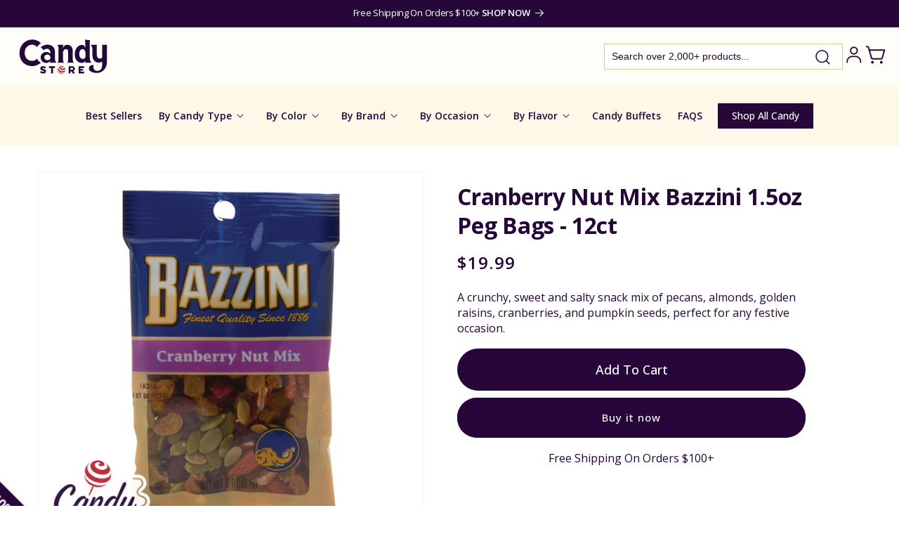

--- FILE ---
content_type: text/html; charset=utf-8
request_url: https://www.candystore.com/products/bazzini-cranberry-nut-mix-15oz-peg-bags
body_size: 73323
content:
<!doctype html>
<html class="no-js" lang="en">
  <head>
    <meta charset="utf-8">
    <meta http-equiv="X-UA-Compatible" content="IE=edge">
    <meta name="viewport" content="width=device-width,initial-scale=1">
    <meta name="theme-color" content="">
    <link rel="canonical" href="https://www.candystore.com/products/bazzini-cranberry-nut-mix-15oz-peg-bags"><link rel="icon" type="image/png" href="//www.candystore.com/cdn/shop/files/favicon-2024.png?crop=center&height=32&v=1721829963&width=32"><link rel="preconnect" href="https://fonts.shopifycdn.com" crossorigin><title>
      Cranberry Nut Mix Bazzini 1.5oz Peg Bags 12ct - CandyStore.com
</title>

    
      <meta name="description" content="A crunchy, sweet and salty snack mix of pecans, almonds, golden raisins, cranberries, and pumpkin seeds, perfect for any festive occasion.">
    

    

<meta property="og:site_name" content="CandyStore.com">
<meta property="og:url" content="https://www.candystore.com/products/bazzini-cranberry-nut-mix-15oz-peg-bags">
<meta property="og:title" content="Cranberry Nut Mix Bazzini 1.5oz Peg Bags 12ct - CandyStore.com">
<meta property="og:type" content="product">
<meta property="og:description" content="A crunchy, sweet and salty snack mix of pecans, almonds, golden raisins, cranberries, and pumpkin seeds, perfect for any festive occasion."><meta property="og:image" content="http://www.candystore.com/cdn/shop/products/bazzini-cranberry-nut-mix-15oz-peg-bags-1q23-wmark.jpg?v=1677493641">
  <meta property="og:image:secure_url" content="https://www.candystore.com/cdn/shop/products/bazzini-cranberry-nut-mix-15oz-peg-bags-1q23-wmark.jpg?v=1677493641">
  <meta property="og:image:width" content="1000">
  <meta property="og:image:height" content="1000"><meta property="og:price:amount" content="19.99">
  <meta property="og:price:currency" content="USD"><meta name="twitter:card" content="summary_large_image">
<meta name="twitter:title" content="Cranberry Nut Mix Bazzini 1.5oz Peg Bags 12ct - CandyStore.com">
<meta name="twitter:description" content="A crunchy, sweet and salty snack mix of pecans, almonds, golden raisins, cranberries, and pumpkin seeds, perfect for any festive occasion.">


    <script src="//www.candystore.com/cdn/shop/t/52/assets/constants.js?v=58251544750838685771720077656" defer="defer"></script>
    <script src="//www.candystore.com/cdn/shop/t/52/assets/pubsub.js?v=158357773527763999511720077656" defer="defer"></script>
    <script src="//www.candystore.com/cdn/shop/t/52/assets/global.js?v=92634700307018612681720077656" defer="defer"></script><script src="//www.candystore.com/cdn/shop/t/52/assets/animations.js?v=88693664871331136111720077656" defer="defer"></script><script src="//www.candystore.com/cdn/shop/t/52/assets/jquery-2.2.4.min.js?v=28577836119606976961720077656" defer="defer"></script>

    <script>window.performance && window.performance.mark && window.performance.mark('shopify.content_for_header.start');</script><meta name="facebook-domain-verification" content="pf7622gqdayykfsipgbxvbhgohe9p6">
<meta id="shopify-digital-wallet" name="shopify-digital-wallet" content="/61483090107/digital_wallets/dialog">
<meta name="shopify-checkout-api-token" content="14093c294133e1f24acb57df9633d64c">
<meta id="in-context-paypal-metadata" data-shop-id="61483090107" data-venmo-supported="false" data-environment="production" data-locale="en_US" data-paypal-v4="true" data-currency="USD">
<link rel="alternate" type="application/json+oembed" href="https://www.candystore.com/products/bazzini-cranberry-nut-mix-15oz-peg-bags.oembed">
<script async="async" src="/checkouts/internal/preloads.js?locale=en-US"></script>
<link rel="preconnect" href="https://shop.app" crossorigin="anonymous">
<script async="async" src="https://shop.app/checkouts/internal/preloads.js?locale=en-US&shop_id=61483090107" crossorigin="anonymous"></script>
<script id="apple-pay-shop-capabilities" type="application/json">{"shopId":61483090107,"countryCode":"US","currencyCode":"USD","merchantCapabilities":["supports3DS"],"merchantId":"gid:\/\/shopify\/Shop\/61483090107","merchantName":"CandyStore.com","requiredBillingContactFields":["postalAddress","email"],"requiredShippingContactFields":["postalAddress","email"],"shippingType":"shipping","supportedNetworks":["visa","masterCard","amex","discover","elo","jcb"],"total":{"type":"pending","label":"CandyStore.com","amount":"1.00"},"shopifyPaymentsEnabled":true,"supportsSubscriptions":true}</script>
<script id="shopify-features" type="application/json">{"accessToken":"14093c294133e1f24acb57df9633d64c","betas":["rich-media-storefront-analytics"],"domain":"www.candystore.com","predictiveSearch":true,"shopId":61483090107,"locale":"en"}</script>
<script>var Shopify = Shopify || {};
Shopify.shop = "candystore2022.myshopify.com";
Shopify.locale = "en";
Shopify.currency = {"active":"USD","rate":"1.0"};
Shopify.country = "US";
Shopify.theme = {"name":"Unmade - v1.01 Searchanise updates","id":134150717627,"schema_name":"Dawn","schema_version":"13.0.0","theme_store_id":887,"role":"main"};
Shopify.theme.handle = "null";
Shopify.theme.style = {"id":null,"handle":null};
Shopify.cdnHost = "www.candystore.com/cdn";
Shopify.routes = Shopify.routes || {};
Shopify.routes.root = "/";</script>
<script type="module">!function(o){(o.Shopify=o.Shopify||{}).modules=!0}(window);</script>
<script>!function(o){function n(){var o=[];function n(){o.push(Array.prototype.slice.apply(arguments))}return n.q=o,n}var t=o.Shopify=o.Shopify||{};t.loadFeatures=n(),t.autoloadFeatures=n()}(window);</script>
<script>
  window.ShopifyPay = window.ShopifyPay || {};
  window.ShopifyPay.apiHost = "shop.app\/pay";
  window.ShopifyPay.redirectState = null;
</script>
<script id="shop-js-analytics" type="application/json">{"pageType":"product"}</script>
<script defer="defer" async type="module" src="//www.candystore.com/cdn/shopifycloud/shop-js/modules/v2/client.init-shop-cart-sync_BT-GjEfc.en.esm.js"></script>
<script defer="defer" async type="module" src="//www.candystore.com/cdn/shopifycloud/shop-js/modules/v2/chunk.common_D58fp_Oc.esm.js"></script>
<script defer="defer" async type="module" src="//www.candystore.com/cdn/shopifycloud/shop-js/modules/v2/chunk.modal_xMitdFEc.esm.js"></script>
<script type="module">
  await import("//www.candystore.com/cdn/shopifycloud/shop-js/modules/v2/client.init-shop-cart-sync_BT-GjEfc.en.esm.js");
await import("//www.candystore.com/cdn/shopifycloud/shop-js/modules/v2/chunk.common_D58fp_Oc.esm.js");
await import("//www.candystore.com/cdn/shopifycloud/shop-js/modules/v2/chunk.modal_xMitdFEc.esm.js");

  window.Shopify.SignInWithShop?.initShopCartSync?.({"fedCMEnabled":true,"windoidEnabled":true});

</script>
<script>
  window.Shopify = window.Shopify || {};
  if (!window.Shopify.featureAssets) window.Shopify.featureAssets = {};
  window.Shopify.featureAssets['shop-js'] = {"shop-cart-sync":["modules/v2/client.shop-cart-sync_DZOKe7Ll.en.esm.js","modules/v2/chunk.common_D58fp_Oc.esm.js","modules/v2/chunk.modal_xMitdFEc.esm.js"],"init-fed-cm":["modules/v2/client.init-fed-cm_B6oLuCjv.en.esm.js","modules/v2/chunk.common_D58fp_Oc.esm.js","modules/v2/chunk.modal_xMitdFEc.esm.js"],"shop-cash-offers":["modules/v2/client.shop-cash-offers_D2sdYoxE.en.esm.js","modules/v2/chunk.common_D58fp_Oc.esm.js","modules/v2/chunk.modal_xMitdFEc.esm.js"],"shop-login-button":["modules/v2/client.shop-login-button_QeVjl5Y3.en.esm.js","modules/v2/chunk.common_D58fp_Oc.esm.js","modules/v2/chunk.modal_xMitdFEc.esm.js"],"pay-button":["modules/v2/client.pay-button_DXTOsIq6.en.esm.js","modules/v2/chunk.common_D58fp_Oc.esm.js","modules/v2/chunk.modal_xMitdFEc.esm.js"],"shop-button":["modules/v2/client.shop-button_DQZHx9pm.en.esm.js","modules/v2/chunk.common_D58fp_Oc.esm.js","modules/v2/chunk.modal_xMitdFEc.esm.js"],"avatar":["modules/v2/client.avatar_BTnouDA3.en.esm.js"],"init-windoid":["modules/v2/client.init-windoid_CR1B-cfM.en.esm.js","modules/v2/chunk.common_D58fp_Oc.esm.js","modules/v2/chunk.modal_xMitdFEc.esm.js"],"init-shop-for-new-customer-accounts":["modules/v2/client.init-shop-for-new-customer-accounts_C_vY_xzh.en.esm.js","modules/v2/client.shop-login-button_QeVjl5Y3.en.esm.js","modules/v2/chunk.common_D58fp_Oc.esm.js","modules/v2/chunk.modal_xMitdFEc.esm.js"],"init-shop-email-lookup-coordinator":["modules/v2/client.init-shop-email-lookup-coordinator_BI7n9ZSv.en.esm.js","modules/v2/chunk.common_D58fp_Oc.esm.js","modules/v2/chunk.modal_xMitdFEc.esm.js"],"init-shop-cart-sync":["modules/v2/client.init-shop-cart-sync_BT-GjEfc.en.esm.js","modules/v2/chunk.common_D58fp_Oc.esm.js","modules/v2/chunk.modal_xMitdFEc.esm.js"],"shop-toast-manager":["modules/v2/client.shop-toast-manager_DiYdP3xc.en.esm.js","modules/v2/chunk.common_D58fp_Oc.esm.js","modules/v2/chunk.modal_xMitdFEc.esm.js"],"init-customer-accounts":["modules/v2/client.init-customer-accounts_D9ZNqS-Q.en.esm.js","modules/v2/client.shop-login-button_QeVjl5Y3.en.esm.js","modules/v2/chunk.common_D58fp_Oc.esm.js","modules/v2/chunk.modal_xMitdFEc.esm.js"],"init-customer-accounts-sign-up":["modules/v2/client.init-customer-accounts-sign-up_iGw4briv.en.esm.js","modules/v2/client.shop-login-button_QeVjl5Y3.en.esm.js","modules/v2/chunk.common_D58fp_Oc.esm.js","modules/v2/chunk.modal_xMitdFEc.esm.js"],"shop-follow-button":["modules/v2/client.shop-follow-button_CqMgW2wH.en.esm.js","modules/v2/chunk.common_D58fp_Oc.esm.js","modules/v2/chunk.modal_xMitdFEc.esm.js"],"checkout-modal":["modules/v2/client.checkout-modal_xHeaAweL.en.esm.js","modules/v2/chunk.common_D58fp_Oc.esm.js","modules/v2/chunk.modal_xMitdFEc.esm.js"],"shop-login":["modules/v2/client.shop-login_D91U-Q7h.en.esm.js","modules/v2/chunk.common_D58fp_Oc.esm.js","modules/v2/chunk.modal_xMitdFEc.esm.js"],"lead-capture":["modules/v2/client.lead-capture_BJmE1dJe.en.esm.js","modules/v2/chunk.common_D58fp_Oc.esm.js","modules/v2/chunk.modal_xMitdFEc.esm.js"],"payment-terms":["modules/v2/client.payment-terms_Ci9AEqFq.en.esm.js","modules/v2/chunk.common_D58fp_Oc.esm.js","modules/v2/chunk.modal_xMitdFEc.esm.js"]};
</script>
<script>(function() {
  var isLoaded = false;
  function asyncLoad() {
    if (isLoaded) return;
    isLoaded = true;
    var urls = ["https:\/\/d23dclunsivw3h.cloudfront.net\/redirect-app.js?shop=candystore2022.myshopify.com","https:\/\/rio.pwztag.com\/rio.js?shop=candystore2022.myshopify.com","https:\/\/d3ox8tdk614ykk.cloudfront.net\/client_script_min.js?shop=candystore2022.myshopify.com","https:\/\/searchanise-ef84.kxcdn.com\/widgets\/shopify\/init.js?a=2I3z8W8w9k\u0026shop=candystore2022.myshopify.com"];
    for (var i = 0; i < urls.length; i++) {
      var s = document.createElement('script');
      s.type = 'text/javascript';
      s.async = true;
      s.src = urls[i];
      var x = document.getElementsByTagName('script')[0];
      x.parentNode.insertBefore(s, x);
    }
  };
  if(window.attachEvent) {
    window.attachEvent('onload', asyncLoad);
  } else {
    window.addEventListener('load', asyncLoad, false);
  }
})();</script>
<script id="__st">var __st={"a":61483090107,"offset":-18000,"reqid":"17a208b5-c36c-4182-8e37-679522306132-1769491143","pageurl":"www.candystore.com\/products\/bazzini-cranberry-nut-mix-15oz-peg-bags","u":"672b9a933be8","p":"product","rtyp":"product","rid":7420736962747};</script>
<script>window.ShopifyPaypalV4VisibilityTracking = true;</script>
<script id="captcha-bootstrap">!function(){'use strict';const t='contact',e='account',n='new_comment',o=[[t,t],['blogs',n],['comments',n],[t,'customer']],c=[[e,'customer_login'],[e,'guest_login'],[e,'recover_customer_password'],[e,'create_customer']],r=t=>t.map((([t,e])=>`form[action*='/${t}']:not([data-nocaptcha='true']) input[name='form_type'][value='${e}']`)).join(','),a=t=>()=>t?[...document.querySelectorAll(t)].map((t=>t.form)):[];function s(){const t=[...o],e=r(t);return a(e)}const i='password',u='form_key',d=['recaptcha-v3-token','g-recaptcha-response','h-captcha-response',i],f=()=>{try{return window.sessionStorage}catch{return}},m='__shopify_v',_=t=>t.elements[u];function p(t,e,n=!1){try{const o=window.sessionStorage,c=JSON.parse(o.getItem(e)),{data:r}=function(t){const{data:e,action:n}=t;return t[m]||n?{data:e,action:n}:{data:t,action:n}}(c);for(const[e,n]of Object.entries(r))t.elements[e]&&(t.elements[e].value=n);n&&o.removeItem(e)}catch(o){console.error('form repopulation failed',{error:o})}}const l='form_type',E='cptcha';function T(t){t.dataset[E]=!0}const w=window,h=w.document,L='Shopify',v='ce_forms',y='captcha';let A=!1;((t,e)=>{const n=(g='f06e6c50-85a8-45c8-87d0-21a2b65856fe',I='https://cdn.shopify.com/shopifycloud/storefront-forms-hcaptcha/ce_storefront_forms_captcha_hcaptcha.v1.5.2.iife.js',D={infoText:'Protected by hCaptcha',privacyText:'Privacy',termsText:'Terms'},(t,e,n)=>{const o=w[L][v],c=o.bindForm;if(c)return c(t,g,e,D).then(n);var r;o.q.push([[t,g,e,D],n]),r=I,A||(h.body.append(Object.assign(h.createElement('script'),{id:'captcha-provider',async:!0,src:r})),A=!0)});var g,I,D;w[L]=w[L]||{},w[L][v]=w[L][v]||{},w[L][v].q=[],w[L][y]=w[L][y]||{},w[L][y].protect=function(t,e){n(t,void 0,e),T(t)},Object.freeze(w[L][y]),function(t,e,n,w,h,L){const[v,y,A,g]=function(t,e,n){const i=e?o:[],u=t?c:[],d=[...i,...u],f=r(d),m=r(i),_=r(d.filter((([t,e])=>n.includes(e))));return[a(f),a(m),a(_),s()]}(w,h,L),I=t=>{const e=t.target;return e instanceof HTMLFormElement?e:e&&e.form},D=t=>v().includes(t);t.addEventListener('submit',(t=>{const e=I(t);if(!e)return;const n=D(e)&&!e.dataset.hcaptchaBound&&!e.dataset.recaptchaBound,o=_(e),c=g().includes(e)&&(!o||!o.value);(n||c)&&t.preventDefault(),c&&!n&&(function(t){try{if(!f())return;!function(t){const e=f();if(!e)return;const n=_(t);if(!n)return;const o=n.value;o&&e.removeItem(o)}(t);const e=Array.from(Array(32),(()=>Math.random().toString(36)[2])).join('');!function(t,e){_(t)||t.append(Object.assign(document.createElement('input'),{type:'hidden',name:u})),t.elements[u].value=e}(t,e),function(t,e){const n=f();if(!n)return;const o=[...t.querySelectorAll(`input[type='${i}']`)].map((({name:t})=>t)),c=[...d,...o],r={};for(const[a,s]of new FormData(t).entries())c.includes(a)||(r[a]=s);n.setItem(e,JSON.stringify({[m]:1,action:t.action,data:r}))}(t,e)}catch(e){console.error('failed to persist form',e)}}(e),e.submit())}));const S=(t,e)=>{t&&!t.dataset[E]&&(n(t,e.some((e=>e===t))),T(t))};for(const o of['focusin','change'])t.addEventListener(o,(t=>{const e=I(t);D(e)&&S(e,y())}));const B=e.get('form_key'),M=e.get(l),P=B&&M;t.addEventListener('DOMContentLoaded',(()=>{const t=y();if(P)for(const e of t)e.elements[l].value===M&&p(e,B);[...new Set([...A(),...v().filter((t=>'true'===t.dataset.shopifyCaptcha))])].forEach((e=>S(e,t)))}))}(h,new URLSearchParams(w.location.search),n,t,e,['guest_login'])})(!0,!0)}();</script>
<script integrity="sha256-4kQ18oKyAcykRKYeNunJcIwy7WH5gtpwJnB7kiuLZ1E=" data-source-attribution="shopify.loadfeatures" defer="defer" src="//www.candystore.com/cdn/shopifycloud/storefront/assets/storefront/load_feature-a0a9edcb.js" crossorigin="anonymous"></script>
<script crossorigin="anonymous" defer="defer" src="//www.candystore.com/cdn/shopifycloud/storefront/assets/shopify_pay/storefront-65b4c6d7.js?v=20250812"></script>
<script data-source-attribution="shopify.dynamic_checkout.dynamic.init">var Shopify=Shopify||{};Shopify.PaymentButton=Shopify.PaymentButton||{isStorefrontPortableWallets:!0,init:function(){window.Shopify.PaymentButton.init=function(){};var t=document.createElement("script");t.src="https://www.candystore.com/cdn/shopifycloud/portable-wallets/latest/portable-wallets.en.js",t.type="module",document.head.appendChild(t)}};
</script>
<script data-source-attribution="shopify.dynamic_checkout.buyer_consent">
  function portableWalletsHideBuyerConsent(e){var t=document.getElementById("shopify-buyer-consent"),n=document.getElementById("shopify-subscription-policy-button");t&&n&&(t.classList.add("hidden"),t.setAttribute("aria-hidden","true"),n.removeEventListener("click",e))}function portableWalletsShowBuyerConsent(e){var t=document.getElementById("shopify-buyer-consent"),n=document.getElementById("shopify-subscription-policy-button");t&&n&&(t.classList.remove("hidden"),t.removeAttribute("aria-hidden"),n.addEventListener("click",e))}window.Shopify?.PaymentButton&&(window.Shopify.PaymentButton.hideBuyerConsent=portableWalletsHideBuyerConsent,window.Shopify.PaymentButton.showBuyerConsent=portableWalletsShowBuyerConsent);
</script>
<script>
  function portableWalletsCleanup(e){e&&e.src&&console.error("Failed to load portable wallets script "+e.src);var t=document.querySelectorAll("shopify-accelerated-checkout .shopify-payment-button__skeleton, shopify-accelerated-checkout-cart .wallet-cart-button__skeleton"),e=document.getElementById("shopify-buyer-consent");for(let e=0;e<t.length;e++)t[e].remove();e&&e.remove()}function portableWalletsNotLoadedAsModule(e){e instanceof ErrorEvent&&"string"==typeof e.message&&e.message.includes("import.meta")&&"string"==typeof e.filename&&e.filename.includes("portable-wallets")&&(window.removeEventListener("error",portableWalletsNotLoadedAsModule),window.Shopify.PaymentButton.failedToLoad=e,"loading"===document.readyState?document.addEventListener("DOMContentLoaded",window.Shopify.PaymentButton.init):window.Shopify.PaymentButton.init())}window.addEventListener("error",portableWalletsNotLoadedAsModule);
</script>

<script type="module" src="https://www.candystore.com/cdn/shopifycloud/portable-wallets/latest/portable-wallets.en.js" onError="portableWalletsCleanup(this)" crossorigin="anonymous"></script>
<script nomodule>
  document.addEventListener("DOMContentLoaded", portableWalletsCleanup);
</script>

<link id="shopify-accelerated-checkout-styles" rel="stylesheet" media="screen" href="https://www.candystore.com/cdn/shopifycloud/portable-wallets/latest/accelerated-checkout-backwards-compat.css" crossorigin="anonymous">
<style id="shopify-accelerated-checkout-cart">
        #shopify-buyer-consent {
  margin-top: 1em;
  display: inline-block;
  width: 100%;
}

#shopify-buyer-consent.hidden {
  display: none;
}

#shopify-subscription-policy-button {
  background: none;
  border: none;
  padding: 0;
  text-decoration: underline;
  font-size: inherit;
  cursor: pointer;
}

#shopify-subscription-policy-button::before {
  box-shadow: none;
}

      </style>
<script id="sections-script" data-sections="header" defer="defer" src="//www.candystore.com/cdn/shop/t/52/compiled_assets/scripts.js?v=11981"></script>
<script>window.performance && window.performance.mark && window.performance.mark('shopify.content_for_header.end');</script>
<!-- Google Tag Manager -->
<script>(function(w,d,s,l,i){w[l]=w[l]||[];w[l].push({'gtm.start':
new Date().getTime(),event:'gtm.js'});var f=d.getElementsByTagName(s)[0],
j=d.createElement(s),dl=l!='dataLayer'?'&l='+l:'';j.async=true;j.src=
'https://www.googletagmanager.com/gtm.js?id='+i+dl;f.parentNode.insertBefore(j,f);
})(window,document,'script','dataLayer','GTM-N3C2CDM');</script>
<!-- End Google Tag Manager -->

    <style data-shopify>
      @font-face {
  font-family: "Open Sans";
  font-weight: 400;
  font-style: normal;
  font-display: swap;
  src: url("//www.candystore.com/cdn/fonts/open_sans/opensans_n4.c32e4d4eca5273f6d4ee95ddf54b5bbb75fc9b61.woff2") format("woff2"),
       url("//www.candystore.com/cdn/fonts/open_sans/opensans_n4.5f3406f8d94162b37bfa232b486ac93ee892406d.woff") format("woff");
}

      @font-face {
  font-family: "Open Sans";
  font-weight: 700;
  font-style: normal;
  font-display: swap;
  src: url("//www.candystore.com/cdn/fonts/open_sans/opensans_n7.a9393be1574ea8606c68f4441806b2711d0d13e4.woff2") format("woff2"),
       url("//www.candystore.com/cdn/fonts/open_sans/opensans_n7.7b8af34a6ebf52beb1a4c1d8c73ad6910ec2e553.woff") format("woff");
}

      @font-face {
  font-family: "Open Sans";
  font-weight: 400;
  font-style: italic;
  font-display: swap;
  src: url("//www.candystore.com/cdn/fonts/open_sans/opensans_i4.6f1d45f7a46916cc95c694aab32ecbf7509cbf33.woff2") format("woff2"),
       url("//www.candystore.com/cdn/fonts/open_sans/opensans_i4.4efaa52d5a57aa9a57c1556cc2b7465d18839daa.woff") format("woff");
}

      @font-face {
  font-family: "Open Sans";
  font-weight: 700;
  font-style: italic;
  font-display: swap;
  src: url("//www.candystore.com/cdn/fonts/open_sans/opensans_i7.916ced2e2ce15f7fcd95d196601a15e7b89ee9a4.woff2") format("woff2"),
       url("//www.candystore.com/cdn/fonts/open_sans/opensans_i7.99a9cff8c86ea65461de497ade3d515a98f8b32a.woff") format("woff");
}

      @font-face {
  font-family: "Open Sans";
  font-weight: 700;
  font-style: normal;
  font-display: swap;
  src: url("//www.candystore.com/cdn/fonts/open_sans/opensans_n7.a9393be1574ea8606c68f4441806b2711d0d13e4.woff2") format("woff2"),
       url("//www.candystore.com/cdn/fonts/open_sans/opensans_n7.7b8af34a6ebf52beb1a4c1d8c73ad6910ec2e553.woff") format("woff");
}


      
        :root,
        .color-scheme-1 {
          --color-background: 255,255,255;
        
          --gradient-background: #ffffff;
        

        
        --color-brand-primary: #270739;
        --color-brand-secondary: #FDF8E7;
        --color-brand-bg-secondary: #FFF8DE;
        --color-brand-bg-inputs: #ECECEC;
        --color-brand-purple-secondary: #9A6DB4;
        --color-foreground: 18,18,18;
        --color-background-contrast: 191,191,191;
        --color-shadow: 18,18,18;
        --color-button: 18,18,18;
        --color-button-text: 255,255,255;
        --color-secondary-button: 255,255,255;
        --color-secondary-button-text: 18,18,18;
        --color-link: 18,18,18;
        --color-badge-foreground: 18,18,18;
        --color-badge-background: 255,255,255;
        --color-badge-border: 18,18,18;
        --payment-terms-background-color: rgb(255 255 255);
      }
      
        
        .color-scheme-2 {
          --color-background: 243,243,243;
        
          --gradient-background: #f3f3f3;
        

        
        --color-brand-primary: #270739;
        --color-brand-secondary: #FDF8E7;
        --color-brand-bg-secondary: #FFF8DE;
        --color-brand-bg-inputs: #ECECEC;
        --color-brand-purple-secondary: #9A6DB4;
        --color-foreground: 18,18,18;
        --color-background-contrast: 179,179,179;
        --color-shadow: 18,18,18;
        --color-button: 18,18,18;
        --color-button-text: 243,243,243;
        --color-secondary-button: 243,243,243;
        --color-secondary-button-text: 18,18,18;
        --color-link: 18,18,18;
        --color-badge-foreground: 18,18,18;
        --color-badge-background: 243,243,243;
        --color-badge-border: 18,18,18;
        --payment-terms-background-color: rgb(243 243 243);
      }
      
        
        .color-scheme-3 {
          --color-background: 36,40,51;
        
          --gradient-background: #242833;
        

        
        --color-brand-primary: #270739;
        --color-brand-secondary: #FDF8E7;
        --color-brand-bg-secondary: #FFF8DE;
        --color-brand-bg-inputs: #ECECEC;
        --color-brand-purple-secondary: #9A6DB4;
        --color-foreground: 255,255,255;
        --color-background-contrast: 47,52,66;
        --color-shadow: 18,18,18;
        --color-button: 255,255,255;
        --color-button-text: 0,0,0;
        --color-secondary-button: 36,40,51;
        --color-secondary-button-text: 255,255,255;
        --color-link: 255,255,255;
        --color-badge-foreground: 255,255,255;
        --color-badge-background: 36,40,51;
        --color-badge-border: 255,255,255;
        --payment-terms-background-color: rgb(36 40 51);
      }
      
        
        .color-scheme-4 {
          --color-background: 18,18,18;
        
          --gradient-background: #121212;
        

        
        --color-brand-primary: #270739;
        --color-brand-secondary: #FDF8E7;
        --color-brand-bg-secondary: #FFF8DE;
        --color-brand-bg-inputs: #ECECEC;
        --color-brand-purple-secondary: #9A6DB4;
        --color-foreground: 255,255,255;
        --color-background-contrast: 146,146,146;
        --color-shadow: 18,18,18;
        --color-button: 255,255,255;
        --color-button-text: 18,18,18;
        --color-secondary-button: 18,18,18;
        --color-secondary-button-text: 255,255,255;
        --color-link: 255,255,255;
        --color-badge-foreground: 255,255,255;
        --color-badge-background: 18,18,18;
        --color-badge-border: 255,255,255;
        --payment-terms-background-color: rgb(18 18 18);
      }
      
        
        .color-scheme-5 {
          --color-background: 51,79,180;
        
          --gradient-background: #334fb4;
        

        
        --color-brand-primary: #270739;
        --color-brand-secondary: #FDF8E7;
        --color-brand-bg-secondary: #FFF8DE;
        --color-brand-bg-inputs: #ECECEC;
        --color-brand-purple-secondary: #9A6DB4;
        --color-foreground: 255,255,255;
        --color-background-contrast: 23,35,81;
        --color-shadow: 18,18,18;
        --color-button: 255,255,255;
        --color-button-text: 51,79,180;
        --color-secondary-button: 51,79,180;
        --color-secondary-button-text: 255,255,255;
        --color-link: 255,255,255;
        --color-badge-foreground: 255,255,255;
        --color-badge-background: 51,79,180;
        --color-badge-border: 255,255,255;
        --payment-terms-background-color: rgb(51 79 180);
      }
      
        
        .color-scheme-56bcdfef-0c2d-4412-91ed-d97bc65054e1 {
          --color-background: 255,253,247;
        
          --gradient-background: #fffdf7;
        

        
        --color-brand-primary: #270739;
        --color-brand-secondary: #FDF8E7;
        --color-brand-bg-secondary: #FFF8DE;
        --color-brand-bg-inputs: #ECECEC;
        --color-brand-purple-secondary: #9A6DB4;
        --color-foreground: 39,7,57;
        --color-background-contrast: 255,221,120;
        --color-shadow: 18,18,18;
        --color-button: 39,7,57;
        --color-button-text: 255,255,255;
        --color-secondary-button: 255,253,247;
        --color-secondary-button-text: 18,18,18;
        --color-link: 18,18,18;
        --color-badge-foreground: 39,7,57;
        --color-badge-background: 255,253,247;
        --color-badge-border: 39,7,57;
        --payment-terms-background-color: rgb(255 253 247);
      }
      
        
        .color-scheme-e1391f09-7ba5-4de2-93d5-53e99db84d01 {
          --color-background: 39,7,57;
        
          --gradient-background: #270739;
        

        
        --color-brand-primary: #270739;
        --color-brand-secondary: #FDF8E7;
        --color-brand-bg-secondary: #FFF8DE;
        --color-brand-bg-inputs: #ECECEC;
        --color-brand-purple-secondary: #9A6DB4;
        --color-foreground: 255,255,255;
        --color-background-contrast: 180,85,234;
        --color-shadow: 18,18,18;
        --color-button: 18,18,18;
        --color-button-text: 255,255,255;
        --color-secondary-button: 39,7,57;
        --color-secondary-button-text: 18,18,18;
        --color-link: 18,18,18;
        --color-badge-foreground: 255,255,255;
        --color-badge-background: 39,7,57;
        --color-badge-border: 255,255,255;
        --payment-terms-background-color: rgb(39 7 57);
      }
      
        
        .color-scheme-add6ba27-b375-43aa-8155-70ebef270b6d {
          --color-background: 255,255,255;
        
          --gradient-background: #ffffff;
        

        
        --color-brand-primary: #270739;
        --color-brand-secondary: #FDF8E7;
        --color-brand-bg-secondary: #FFF8DE;
        --color-brand-bg-inputs: #ECECEC;
        --color-brand-purple-secondary: #9A6DB4;
        --color-foreground: 39,7,57;
        --color-background-contrast: 191,191,191;
        --color-shadow: 18,18,18;
        --color-button: 39,7,57;
        --color-button-text: 255,255,255;
        --color-secondary-button: 255,255,255;
        --color-secondary-button-text: 18,18,18;
        --color-link: 18,18,18;
        --color-badge-foreground: 39,7,57;
        --color-badge-background: 255,255,255;
        --color-badge-border: 39,7,57;
        --payment-terms-background-color: rgb(255 255 255);
      }
      
        
        .color-scheme-7b6a0ce1-739c-4348-9f6e-01bca1905568 {
          --color-background: 253,248,231;
        
          --gradient-background: #fdf8e7;
        

        
        --color-brand-primary: #270739;
        --color-brand-secondary: #FDF8E7;
        --color-brand-bg-secondary: #FFF8DE;
        --color-brand-bg-inputs: #ECECEC;
        --color-brand-purple-secondary: #9A6DB4;
        --color-foreground: 39,7,57;
        --color-background-contrast: 243,214,113;
        --color-shadow: 18,18,18;
        --color-button: 18,18,18;
        --color-button-text: 255,255,255;
        --color-secondary-button: 253,248,231;
        --color-secondary-button-text: 18,18,18;
        --color-link: 18,18,18;
        --color-badge-foreground: 39,7,57;
        --color-badge-background: 253,248,231;
        --color-badge-border: 39,7,57;
        --payment-terms-background-color: rgb(253 248 231);
      }
      
        
        .color-scheme-afc6b36b-8994-4e3b-b4fc-afc4a1772274 {
          --color-background: 250,247,252;
        
          --gradient-background: #faf7fc;
        

        
        --color-brand-primary: #270739;
        --color-brand-secondary: #FDF8E7;
        --color-brand-bg-secondary: #FFF8DE;
        --color-brand-bg-inputs: #ECECEC;
        --color-brand-purple-secondary: #9A6DB4;
        --color-foreground: 39,7,57;
        --color-background-contrast: 192,154,217;
        --color-shadow: 18,18,18;
        --color-button: 18,18,18;
        --color-button-text: 255,255,255;
        --color-secondary-button: 250,247,252;
        --color-secondary-button-text: 18,18,18;
        --color-link: 18,18,18;
        --color-badge-foreground: 39,7,57;
        --color-badge-background: 250,247,252;
        --color-badge-border: 39,7,57;
        --payment-terms-background-color: rgb(250 247 252);
      }
      
        
        .color-scheme-6300b125-d666-4b32-9ed6-91ca1e98b0f3 {
          --color-background: 133,96,154;
        
          --gradient-background: #85609a;
        

        
        --color-brand-primary: #270739;
        --color-brand-secondary: #FDF8E7;
        --color-brand-bg-secondary: #FFF8DE;
        --color-brand-bg-inputs: #ECECEC;
        --color-brand-purple-secondary: #9A6DB4;
        --color-foreground: 255,253,247;
        --color-background-contrast: 65,47,75;
        --color-shadow: 18,18,18;
        --color-button: 18,18,18;
        --color-button-text: 255,255,255;
        --color-secondary-button: 133,96,154;
        --color-secondary-button-text: 18,18,18;
        --color-link: 18,18,18;
        --color-badge-foreground: 255,253,247;
        --color-badge-background: 133,96,154;
        --color-badge-border: 255,253,247;
        --payment-terms-background-color: rgb(133 96 154);
      }
      

      body, .color-scheme-1, .color-scheme-2, .color-scheme-3, .color-scheme-4, .color-scheme-5, .color-scheme-56bcdfef-0c2d-4412-91ed-d97bc65054e1, .color-scheme-e1391f09-7ba5-4de2-93d5-53e99db84d01, .color-scheme-add6ba27-b375-43aa-8155-70ebef270b6d, .color-scheme-7b6a0ce1-739c-4348-9f6e-01bca1905568, .color-scheme-afc6b36b-8994-4e3b-b4fc-afc4a1772274, .color-scheme-6300b125-d666-4b32-9ed6-91ca1e98b0f3 {
        color: var(--color-brand-primary);
        background-color: rgb(var(--color-background));
      }

      :root {
        --font-body-family: "Open Sans", sans-serif;
        --font-body-style: normal;
        --font-body-weight: 400;
        --font-body-weight-bold: 700;

        --font-heading-family: "Open Sans", sans-serif;
        --font-heading-style: normal;
        --font-heading-weight: 700;

        --font-body-scale: 1.0;
        --font-heading-scale: 1.0;

        --media-padding: px;
        --media-border-opacity: 0.05;
        --media-border-width: 1px;
        --media-radius: 0px;
        --media-shadow-opacity: 0.0;
        --media-shadow-horizontal-offset: 0px;
        --media-shadow-vertical-offset: 4px;
        --media-shadow-blur-radius: 5px;
        --media-shadow-visible: 0;

        --page-width: 140rem;
        --page-width-margin: 0rem;

        --product-card-image-padding: 0.0rem;
        --product-card-corner-radius: 0.0rem;
        --product-card-text-alignment: left;
        --product-card-border-width: 0.0rem;
        --product-card-border-opacity: 0.1;
        --product-card-shadow-opacity: 0.0;
        --product-card-shadow-visible: 0;
        --product-card-shadow-horizontal-offset: 0.0rem;
        --product-card-shadow-vertical-offset: 0.4rem;
        --product-card-shadow-blur-radius: 0.5rem;

        --collection-card-image-padding: 0.0rem;
        --collection-card-corner-radius: 0.0rem;
        --collection-card-text-alignment: left;
        --collection-card-border-width: 0.0rem;
        --collection-card-border-opacity: 0.1;
        --collection-card-shadow-opacity: 0.0;
        --collection-card-shadow-visible: 0;
        --collection-card-shadow-horizontal-offset: 0.0rem;
        --collection-card-shadow-vertical-offset: 0.4rem;
        --collection-card-shadow-blur-radius: 0.5rem;

        --blog-card-image-padding: 0.0rem;
        --blog-card-corner-radius: 0.0rem;
        --blog-card-text-alignment: left;
        --blog-card-border-width: 0.0rem;
        --blog-card-border-opacity: 0.1;
        --blog-card-shadow-opacity: 0.0;
        --blog-card-shadow-visible: 0;
        --blog-card-shadow-horizontal-offset: 0.0rem;
        --blog-card-shadow-vertical-offset: 0.4rem;
        --blog-card-shadow-blur-radius: 0.5rem;

        --badge-corner-radius: 4.0rem;

        --popup-border-width: 1px;
        --popup-border-opacity: 0.1;
        --popup-corner-radius: 0px;
        --popup-shadow-opacity: 0.05;
        --popup-shadow-horizontal-offset: 0px;
        --popup-shadow-vertical-offset: 4px;
        --popup-shadow-blur-radius: 5px;

        --drawer-border-width: 1px;
        --drawer-border-opacity: 0.1;
        --drawer-shadow-opacity: 0.0;
        --drawer-shadow-horizontal-offset: 0px;
        --drawer-shadow-vertical-offset: 4px;
        --drawer-shadow-blur-radius: 5px;

        --spacing-sections-desktop: 0px;
        --spacing-sections-mobile: 0px;

        --grid-desktop-vertical-spacing: 40px;
        --grid-desktop-horizontal-spacing: 28px;
        --grid-mobile-vertical-spacing: 20px;
        --grid-mobile-horizontal-spacing: 19px;

        --text-boxes-border-opacity: 0.1;
        --text-boxes-border-width: 0px;
        --text-boxes-radius: 0px;
        --text-boxes-shadow-opacity: 0.0;
        --text-boxes-shadow-visible: 0;
        --text-boxes-shadow-horizontal-offset: 0px;
        --text-boxes-shadow-vertical-offset: 4px;
        --text-boxes-shadow-blur-radius: 5px;

        --buttons-radius: 30px;
        --buttons-radius-outset: 36px;
        --buttons-border-width: 6px;
        --buttons-border-opacity: 1.0;
        --buttons-shadow-opacity: 0.0;
        --buttons-shadow-visible: 0;
        --buttons-shadow-horizontal-offset: 0px;
        --buttons-shadow-vertical-offset: 4px;
        --buttons-shadow-blur-radius: 5px;
        --buttons-border-offset: 0.3px;

        --inputs-radius: 6px;
        --inputs-border-width: 0px;
        --inputs-border-opacity: 0.55;
        --inputs-shadow-opacity: 0.0;
        --inputs-shadow-horizontal-offset: 0px;
        --inputs-margin-offset: 0px;
        --inputs-shadow-vertical-offset: 4px;
        --inputs-shadow-blur-radius: 5px;
        --inputs-radius-outset: 6px;

        --variant-pills-radius: 30px;
        --variant-pills-border-width: 1px;
        --variant-pills-border-opacity: 0.55;
        --variant-pills-shadow-opacity: 0.0;
        --variant-pills-shadow-horizontal-offset: 0px;
        --variant-pills-shadow-vertical-offset: 4px;
        --variant-pills-shadow-blur-radius: 5px;
      }

      *,
      *::before,
      *::after {
        box-sizing: inherit;
      }

      html {
        box-sizing: border-box;
        font-size: calc(var(--font-body-scale) * 62.5%);
        height: 100%;
      }

      body {
        display: grid;
        grid-template-rows: auto auto 1fr auto;
        grid-template-columns: 100%;
        min-height: 100%;
        margin: 0;
        font-size: 1.5rem;
        line-height: calc(1 + 0.8 / var(--font-body-scale));
        font-family: var(--font-body-family);
        font-style: var(--font-body-style);
        font-weight: var(--font-body-weight);
      }

      @media screen and (min-width: 750px) {
        body {
          font-size: 1.6rem;
        }
      }
    </style>

    <link href="//www.candystore.com/cdn/shop/t/52/assets/base.css?v=65420107719752949961720077656" rel="stylesheet" type="text/css" media="all" />

    <style>
      @font-face {
        font-family: "icons";
        src: url('//www.candystore.com/cdn/shop/t/52/assets/icons.eot?v=33902244105998435981720077656');
        src: url('//www.candystore.com/cdn/shop/t/52/assets/icons.eot?v=33902244105998435981720077656#iefix') format("embedded-opentype"), url('//www.candystore.com/cdn/shop/t/52/assets/icons.woff?v=159737922959752215011720077656') format("woff"), url('//www.candystore.com/cdn/shop/t/52/assets/icons.ttf?v=54738320333012578101720077656') format("truetype"), url('//www.candystore.com/cdn/shop/t/52/assets/icons.svg?v=83677640591496041591720077656#timber-icons') format("svg");
        font-weight: normal;
        font-style: normal;
      }
    </style><link rel="preload" as="font" href="//www.candystore.com/cdn/fonts/open_sans/opensans_n4.c32e4d4eca5273f6d4ee95ddf54b5bbb75fc9b61.woff2" type="font/woff2" crossorigin><link rel="preload" as="font" href="//www.candystore.com/cdn/fonts/open_sans/opensans_n7.a9393be1574ea8606c68f4441806b2711d0d13e4.woff2" type="font/woff2" crossorigin><link
        rel="stylesheet"
        href="//www.candystore.com/cdn/shop/t/52/assets/component-predictive-search.css?v=118923337488134913561720077656"
        media="print"
        onload="this.media='all'"
      ><script>
      document.documentElement.className = document.documentElement.className.replace('no-js', 'js');
      if (Shopify.designMode) {
        document.documentElement.classList.add('shopify-design-mode');
      }
    </script>
  <!-- BEGIN app block: shopify://apps/klaviyo-email-marketing-sms/blocks/klaviyo-onsite-embed/2632fe16-c075-4321-a88b-50b567f42507 -->












  <script async src="https://static.klaviyo.com/onsite/js/MqrEEH/klaviyo.js?company_id=MqrEEH"></script>
  <script>!function(){if(!window.klaviyo){window._klOnsite=window._klOnsite||[];try{window.klaviyo=new Proxy({},{get:function(n,i){return"push"===i?function(){var n;(n=window._klOnsite).push.apply(n,arguments)}:function(){for(var n=arguments.length,o=new Array(n),w=0;w<n;w++)o[w]=arguments[w];var t="function"==typeof o[o.length-1]?o.pop():void 0,e=new Promise((function(n){window._klOnsite.push([i].concat(o,[function(i){t&&t(i),n(i)}]))}));return e}}})}catch(n){window.klaviyo=window.klaviyo||[],window.klaviyo.push=function(){var n;(n=window._klOnsite).push.apply(n,arguments)}}}}();</script>

  
    <script id="viewed_product">
      if (item == null) {
        var _learnq = _learnq || [];

        var MetafieldReviews = null
        var MetafieldYotpoRating = null
        var MetafieldYotpoCount = null
        var MetafieldLooxRating = null
        var MetafieldLooxCount = null
        var okendoProduct = null
        var okendoProductReviewCount = null
        var okendoProductReviewAverageValue = null
        try {
          // The following fields are used for Customer Hub recently viewed in order to add reviews.
          // This information is not part of __kla_viewed. Instead, it is part of __kla_viewed_reviewed_items
          MetafieldReviews = {};
          MetafieldYotpoRating = null
          MetafieldYotpoCount = null
          MetafieldLooxRating = null
          MetafieldLooxCount = null

          okendoProduct = null
          // If the okendo metafield is not legacy, it will error, which then requires the new json formatted data
          if (okendoProduct && 'error' in okendoProduct) {
            okendoProduct = null
          }
          okendoProductReviewCount = okendoProduct ? okendoProduct.reviewCount : null
          okendoProductReviewAverageValue = okendoProduct ? okendoProduct.reviewAverageValue : null
        } catch (error) {
          console.error('Error in Klaviyo onsite reviews tracking:', error);
        }

        var item = {
          Name: "Cranberry Nut Mix Bazzini 1.5oz Peg Bags - 12ct",
          ProductID: 7420736962747,
          Categories: ["Bagged Candy","Everything We Got","Featured Home Page - Taffy NoIndex","Featured Home Page - Wrapped NoIndex","Nuts \u0026 Seeds","Snacks \u0026 Snack Food","Trail Mix \u0026 Snack Mixes"],
          ImageURL: "https://www.candystore.com/cdn/shop/products/bazzini-cranberry-nut-mix-15oz-peg-bags-1q23-wmark_grande.jpg?v=1677493641",
          URL: "https://www.candystore.com/products/bazzini-cranberry-nut-mix-15oz-peg-bags",
          Brand: "Bazzini",
          Price: "$19.99",
          Value: "19.99",
          CompareAtPrice: "$0.00"
        };
        _learnq.push(['track', 'Viewed Product', item]);
        _learnq.push(['trackViewedItem', {
          Title: item.Name,
          ItemId: item.ProductID,
          Categories: item.Categories,
          ImageUrl: item.ImageURL,
          Url: item.URL,
          Metadata: {
            Brand: item.Brand,
            Price: item.Price,
            Value: item.Value,
            CompareAtPrice: item.CompareAtPrice
          },
          metafields:{
            reviews: MetafieldReviews,
            yotpo:{
              rating: MetafieldYotpoRating,
              count: MetafieldYotpoCount,
            },
            loox:{
              rating: MetafieldLooxRating,
              count: MetafieldLooxCount,
            },
            okendo: {
              rating: okendoProductReviewAverageValue,
              count: okendoProductReviewCount,
            }
          }
        }]);
      }
    </script>
  




  <script>
    window.klaviyoReviewsProductDesignMode = false
  </script>







<!-- END app block --><link href="https://monorail-edge.shopifysvc.com" rel="dns-prefetch">
<script>(function(){if ("sendBeacon" in navigator && "performance" in window) {try {var session_token_from_headers = performance.getEntriesByType('navigation')[0].serverTiming.find(x => x.name == '_s').description;} catch {var session_token_from_headers = undefined;}var session_cookie_matches = document.cookie.match(/_shopify_s=([^;]*)/);var session_token_from_cookie = session_cookie_matches && session_cookie_matches.length === 2 ? session_cookie_matches[1] : "";var session_token = session_token_from_headers || session_token_from_cookie || "";function handle_abandonment_event(e) {var entries = performance.getEntries().filter(function(entry) {return /monorail-edge.shopifysvc.com/.test(entry.name);});if (!window.abandonment_tracked && entries.length === 0) {window.abandonment_tracked = true;var currentMs = Date.now();var navigation_start = performance.timing.navigationStart;var payload = {shop_id: 61483090107,url: window.location.href,navigation_start,duration: currentMs - navigation_start,session_token,page_type: "product"};window.navigator.sendBeacon("https://monorail-edge.shopifysvc.com/v1/produce", JSON.stringify({schema_id: "online_store_buyer_site_abandonment/1.1",payload: payload,metadata: {event_created_at_ms: currentMs,event_sent_at_ms: currentMs}}));}}window.addEventListener('pagehide', handle_abandonment_event);}}());</script>
<script id="web-pixels-manager-setup">(function e(e,d,r,n,o){if(void 0===o&&(o={}),!Boolean(null===(a=null===(i=window.Shopify)||void 0===i?void 0:i.analytics)||void 0===a?void 0:a.replayQueue)){var i,a;window.Shopify=window.Shopify||{};var t=window.Shopify;t.analytics=t.analytics||{};var s=t.analytics;s.replayQueue=[],s.publish=function(e,d,r){return s.replayQueue.push([e,d,r]),!0};try{self.performance.mark("wpm:start")}catch(e){}var l=function(){var e={modern:/Edge?\/(1{2}[4-9]|1[2-9]\d|[2-9]\d{2}|\d{4,})\.\d+(\.\d+|)|Firefox\/(1{2}[4-9]|1[2-9]\d|[2-9]\d{2}|\d{4,})\.\d+(\.\d+|)|Chrom(ium|e)\/(9{2}|\d{3,})\.\d+(\.\d+|)|(Maci|X1{2}).+ Version\/(15\.\d+|(1[6-9]|[2-9]\d|\d{3,})\.\d+)([,.]\d+|)( \(\w+\)|)( Mobile\/\w+|) Safari\/|Chrome.+OPR\/(9{2}|\d{3,})\.\d+\.\d+|(CPU[ +]OS|iPhone[ +]OS|CPU[ +]iPhone|CPU IPhone OS|CPU iPad OS)[ +]+(15[._]\d+|(1[6-9]|[2-9]\d|\d{3,})[._]\d+)([._]\d+|)|Android:?[ /-](13[3-9]|1[4-9]\d|[2-9]\d{2}|\d{4,})(\.\d+|)(\.\d+|)|Android.+Firefox\/(13[5-9]|1[4-9]\d|[2-9]\d{2}|\d{4,})\.\d+(\.\d+|)|Android.+Chrom(ium|e)\/(13[3-9]|1[4-9]\d|[2-9]\d{2}|\d{4,})\.\d+(\.\d+|)|SamsungBrowser\/([2-9]\d|\d{3,})\.\d+/,legacy:/Edge?\/(1[6-9]|[2-9]\d|\d{3,})\.\d+(\.\d+|)|Firefox\/(5[4-9]|[6-9]\d|\d{3,})\.\d+(\.\d+|)|Chrom(ium|e)\/(5[1-9]|[6-9]\d|\d{3,})\.\d+(\.\d+|)([\d.]+$|.*Safari\/(?![\d.]+ Edge\/[\d.]+$))|(Maci|X1{2}).+ Version\/(10\.\d+|(1[1-9]|[2-9]\d|\d{3,})\.\d+)([,.]\d+|)( \(\w+\)|)( Mobile\/\w+|) Safari\/|Chrome.+OPR\/(3[89]|[4-9]\d|\d{3,})\.\d+\.\d+|(CPU[ +]OS|iPhone[ +]OS|CPU[ +]iPhone|CPU IPhone OS|CPU iPad OS)[ +]+(10[._]\d+|(1[1-9]|[2-9]\d|\d{3,})[._]\d+)([._]\d+|)|Android:?[ /-](13[3-9]|1[4-9]\d|[2-9]\d{2}|\d{4,})(\.\d+|)(\.\d+|)|Mobile Safari.+OPR\/([89]\d|\d{3,})\.\d+\.\d+|Android.+Firefox\/(13[5-9]|1[4-9]\d|[2-9]\d{2}|\d{4,})\.\d+(\.\d+|)|Android.+Chrom(ium|e)\/(13[3-9]|1[4-9]\d|[2-9]\d{2}|\d{4,})\.\d+(\.\d+|)|Android.+(UC? ?Browser|UCWEB|U3)[ /]?(15\.([5-9]|\d{2,})|(1[6-9]|[2-9]\d|\d{3,})\.\d+)\.\d+|SamsungBrowser\/(5\.\d+|([6-9]|\d{2,})\.\d+)|Android.+MQ{2}Browser\/(14(\.(9|\d{2,})|)|(1[5-9]|[2-9]\d|\d{3,})(\.\d+|))(\.\d+|)|K[Aa][Ii]OS\/(3\.\d+|([4-9]|\d{2,})\.\d+)(\.\d+|)/},d=e.modern,r=e.legacy,n=navigator.userAgent;return n.match(d)?"modern":n.match(r)?"legacy":"unknown"}(),u="modern"===l?"modern":"legacy",c=(null!=n?n:{modern:"",legacy:""})[u],f=function(e){return[e.baseUrl,"/wpm","/b",e.hashVersion,"modern"===e.buildTarget?"m":"l",".js"].join("")}({baseUrl:d,hashVersion:r,buildTarget:u}),m=function(e){var d=e.version,r=e.bundleTarget,n=e.surface,o=e.pageUrl,i=e.monorailEndpoint;return{emit:function(e){var a=e.status,t=e.errorMsg,s=(new Date).getTime(),l=JSON.stringify({metadata:{event_sent_at_ms:s},events:[{schema_id:"web_pixels_manager_load/3.1",payload:{version:d,bundle_target:r,page_url:o,status:a,surface:n,error_msg:t},metadata:{event_created_at_ms:s}}]});if(!i)return console&&console.warn&&console.warn("[Web Pixels Manager] No Monorail endpoint provided, skipping logging."),!1;try{return self.navigator.sendBeacon.bind(self.navigator)(i,l)}catch(e){}var u=new XMLHttpRequest;try{return u.open("POST",i,!0),u.setRequestHeader("Content-Type","text/plain"),u.send(l),!0}catch(e){return console&&console.warn&&console.warn("[Web Pixels Manager] Got an unhandled error while logging to Monorail."),!1}}}}({version:r,bundleTarget:l,surface:e.surface,pageUrl:self.location.href,monorailEndpoint:e.monorailEndpoint});try{o.browserTarget=l,function(e){var d=e.src,r=e.async,n=void 0===r||r,o=e.onload,i=e.onerror,a=e.sri,t=e.scriptDataAttributes,s=void 0===t?{}:t,l=document.createElement("script"),u=document.querySelector("head"),c=document.querySelector("body");if(l.async=n,l.src=d,a&&(l.integrity=a,l.crossOrigin="anonymous"),s)for(var f in s)if(Object.prototype.hasOwnProperty.call(s,f))try{l.dataset[f]=s[f]}catch(e){}if(o&&l.addEventListener("load",o),i&&l.addEventListener("error",i),u)u.appendChild(l);else{if(!c)throw new Error("Did not find a head or body element to append the script");c.appendChild(l)}}({src:f,async:!0,onload:function(){if(!function(){var e,d;return Boolean(null===(d=null===(e=window.Shopify)||void 0===e?void 0:e.analytics)||void 0===d?void 0:d.initialized)}()){var d=window.webPixelsManager.init(e)||void 0;if(d){var r=window.Shopify.analytics;r.replayQueue.forEach((function(e){var r=e[0],n=e[1],o=e[2];d.publishCustomEvent(r,n,o)})),r.replayQueue=[],r.publish=d.publishCustomEvent,r.visitor=d.visitor,r.initialized=!0}}},onerror:function(){return m.emit({status:"failed",errorMsg:"".concat(f," has failed to load")})},sri:function(e){var d=/^sha384-[A-Za-z0-9+/=]+$/;return"string"==typeof e&&d.test(e)}(c)?c:"",scriptDataAttributes:o}),m.emit({status:"loading"})}catch(e){m.emit({status:"failed",errorMsg:(null==e?void 0:e.message)||"Unknown error"})}}})({shopId: 61483090107,storefrontBaseUrl: "https://www.candystore.com",extensionsBaseUrl: "https://extensions.shopifycdn.com/cdn/shopifycloud/web-pixels-manager",monorailEndpoint: "https://monorail-edge.shopifysvc.com/unstable/produce_batch",surface: "storefront-renderer",enabledBetaFlags: ["2dca8a86"],webPixelsConfigList: [{"id":"1109590203","configuration":"{\"accountID\":\"MqrEEH\",\"webPixelConfig\":\"eyJlbmFibGVBZGRlZFRvQ2FydEV2ZW50cyI6IHRydWV9\"}","eventPayloadVersion":"v1","runtimeContext":"STRICT","scriptVersion":"524f6c1ee37bacdca7657a665bdca589","type":"APP","apiClientId":123074,"privacyPurposes":["ANALYTICS","MARKETING"],"dataSharingAdjustments":{"protectedCustomerApprovalScopes":["read_customer_address","read_customer_email","read_customer_name","read_customer_personal_data","read_customer_phone"]}},{"id":"429064379","configuration":"{\"config\":\"{\\\"google_tag_ids\\\":[\\\"G-3L3S5GM4SK\\\",\\\"AW-1051768131\\\"],\\\"target_country\\\":\\\"US\\\",\\\"gtag_events\\\":[{\\\"type\\\":\\\"begin_checkout\\\",\\\"action_label\\\":\\\"G-3L3S5GM4SK\\\"},{\\\"type\\\":\\\"search\\\",\\\"action_label\\\":\\\"G-3L3S5GM4SK\\\"},{\\\"type\\\":\\\"view_item\\\",\\\"action_label\\\":\\\"G-3L3S5GM4SK\\\"},{\\\"type\\\":\\\"purchase\\\",\\\"action_label\\\":[\\\"G-3L3S5GM4SK\\\",\\\"AW-1051768131\\\/_QX8CIDGo8waEMPqwvUD\\\"]},{\\\"type\\\":\\\"page_view\\\",\\\"action_label\\\":\\\"G-3L3S5GM4SK\\\"},{\\\"type\\\":\\\"add_payment_info\\\",\\\"action_label\\\":\\\"G-3L3S5GM4SK\\\"},{\\\"type\\\":\\\"add_to_cart\\\",\\\"action_label\\\":\\\"G-3L3S5GM4SK\\\"}],\\\"enable_monitoring_mode\\\":false}\"}","eventPayloadVersion":"v1","runtimeContext":"OPEN","scriptVersion":"b2a88bafab3e21179ed38636efcd8a93","type":"APP","apiClientId":1780363,"privacyPurposes":[],"dataSharingAdjustments":{"protectedCustomerApprovalScopes":["read_customer_address","read_customer_email","read_customer_name","read_customer_personal_data","read_customer_phone"]}},{"id":"164364475","configuration":"{\"pixel_id\":\"676540540896104\",\"pixel_type\":\"facebook_pixel\",\"metaapp_system_user_token\":\"-\"}","eventPayloadVersion":"v1","runtimeContext":"OPEN","scriptVersion":"ca16bc87fe92b6042fbaa3acc2fbdaa6","type":"APP","apiClientId":2329312,"privacyPurposes":["ANALYTICS","MARKETING","SALE_OF_DATA"],"dataSharingAdjustments":{"protectedCustomerApprovalScopes":["read_customer_address","read_customer_email","read_customer_name","read_customer_personal_data","read_customer_phone"]}},{"id":"82313403","configuration":"{\"apiKey\":\"2I3z8W8w9k\", \"host\":\"searchserverapi.com\"}","eventPayloadVersion":"v1","runtimeContext":"STRICT","scriptVersion":"5559ea45e47b67d15b30b79e7c6719da","type":"APP","apiClientId":578825,"privacyPurposes":["ANALYTICS"],"dataSharingAdjustments":{"protectedCustomerApprovalScopes":["read_customer_personal_data"]}},{"id":"39944379","configuration":"{\"tagID\":\"2613209446844\"}","eventPayloadVersion":"v1","runtimeContext":"STRICT","scriptVersion":"18031546ee651571ed29edbe71a3550b","type":"APP","apiClientId":3009811,"privacyPurposes":["ANALYTICS","MARKETING","SALE_OF_DATA"],"dataSharingAdjustments":{"protectedCustomerApprovalScopes":["read_customer_address","read_customer_email","read_customer_name","read_customer_personal_data","read_customer_phone"]}},{"id":"34865339","eventPayloadVersion":"1","runtimeContext":"LAX","scriptVersion":"1","type":"CUSTOM","privacyPurposes":["ANALYTICS","MARKETING","SALE_OF_DATA"],"name":"Custom GTM Data Layer Pixel"},{"id":"shopify-app-pixel","configuration":"{}","eventPayloadVersion":"v1","runtimeContext":"STRICT","scriptVersion":"0450","apiClientId":"shopify-pixel","type":"APP","privacyPurposes":["ANALYTICS","MARKETING"]},{"id":"shopify-custom-pixel","eventPayloadVersion":"v1","runtimeContext":"LAX","scriptVersion":"0450","apiClientId":"shopify-pixel","type":"CUSTOM","privacyPurposes":["ANALYTICS","MARKETING"]}],isMerchantRequest: false,initData: {"shop":{"name":"CandyStore.com","paymentSettings":{"currencyCode":"USD"},"myshopifyDomain":"candystore2022.myshopify.com","countryCode":"US","storefrontUrl":"https:\/\/www.candystore.com"},"customer":null,"cart":null,"checkout":null,"productVariants":[{"price":{"amount":19.99,"currencyCode":"USD"},"product":{"title":"Cranberry Nut Mix Bazzini 1.5oz Peg Bags - 12ct","vendor":"Bazzini","id":"7420736962747","untranslatedTitle":"Cranberry Nut Mix Bazzini 1.5oz Peg Bags - 12ct","url":"\/products\/bazzini-cranberry-nut-mix-15oz-peg-bags","type":""},"id":"42690340913339","image":{"src":"\/\/www.candystore.com\/cdn\/shop\/products\/bazzini-cranberry-nut-mix-15oz-peg-bags-1q23-wmark.jpg?v=1677493641"},"sku":"ND-914344","title":"Default Title","untranslatedTitle":"Default Title"}],"purchasingCompany":null},},"https://www.candystore.com/cdn","fcfee988w5aeb613cpc8e4bc33m6693e112",{"modern":"","legacy":""},{"shopId":"61483090107","storefrontBaseUrl":"https:\/\/www.candystore.com","extensionBaseUrl":"https:\/\/extensions.shopifycdn.com\/cdn\/shopifycloud\/web-pixels-manager","surface":"storefront-renderer","enabledBetaFlags":"[\"2dca8a86\"]","isMerchantRequest":"false","hashVersion":"fcfee988w5aeb613cpc8e4bc33m6693e112","publish":"custom","events":"[[\"page_viewed\",{}],[\"product_viewed\",{\"productVariant\":{\"price\":{\"amount\":19.99,\"currencyCode\":\"USD\"},\"product\":{\"title\":\"Cranberry Nut Mix Bazzini 1.5oz Peg Bags - 12ct\",\"vendor\":\"Bazzini\",\"id\":\"7420736962747\",\"untranslatedTitle\":\"Cranberry Nut Mix Bazzini 1.5oz Peg Bags - 12ct\",\"url\":\"\/products\/bazzini-cranberry-nut-mix-15oz-peg-bags\",\"type\":\"\"},\"id\":\"42690340913339\",\"image\":{\"src\":\"\/\/www.candystore.com\/cdn\/shop\/products\/bazzini-cranberry-nut-mix-15oz-peg-bags-1q23-wmark.jpg?v=1677493641\"},\"sku\":\"ND-914344\",\"title\":\"Default Title\",\"untranslatedTitle\":\"Default Title\"}}]]"});</script><script>
  window.ShopifyAnalytics = window.ShopifyAnalytics || {};
  window.ShopifyAnalytics.meta = window.ShopifyAnalytics.meta || {};
  window.ShopifyAnalytics.meta.currency = 'USD';
  var meta = {"product":{"id":7420736962747,"gid":"gid:\/\/shopify\/Product\/7420736962747","vendor":"Bazzini","type":"","handle":"bazzini-cranberry-nut-mix-15oz-peg-bags","variants":[{"id":42690340913339,"price":1999,"name":"Cranberry Nut Mix Bazzini 1.5oz Peg Bags - 12ct","public_title":null,"sku":"ND-914344"}],"remote":false},"page":{"pageType":"product","resourceType":"product","resourceId":7420736962747,"requestId":"17a208b5-c36c-4182-8e37-679522306132-1769491143"}};
  for (var attr in meta) {
    window.ShopifyAnalytics.meta[attr] = meta[attr];
  }
</script>
<script class="analytics">
  (function () {
    var customDocumentWrite = function(content) {
      var jquery = null;

      if (window.jQuery) {
        jquery = window.jQuery;
      } else if (window.Checkout && window.Checkout.$) {
        jquery = window.Checkout.$;
      }

      if (jquery) {
        jquery('body').append(content);
      }
    };

    var hasLoggedConversion = function(token) {
      if (token) {
        return document.cookie.indexOf('loggedConversion=' + token) !== -1;
      }
      return false;
    }

    var setCookieIfConversion = function(token) {
      if (token) {
        var twoMonthsFromNow = new Date(Date.now());
        twoMonthsFromNow.setMonth(twoMonthsFromNow.getMonth() + 2);

        document.cookie = 'loggedConversion=' + token + '; expires=' + twoMonthsFromNow;
      }
    }

    var trekkie = window.ShopifyAnalytics.lib = window.trekkie = window.trekkie || [];
    if (trekkie.integrations) {
      return;
    }
    trekkie.methods = [
      'identify',
      'page',
      'ready',
      'track',
      'trackForm',
      'trackLink'
    ];
    trekkie.factory = function(method) {
      return function() {
        var args = Array.prototype.slice.call(arguments);
        args.unshift(method);
        trekkie.push(args);
        return trekkie;
      };
    };
    for (var i = 0; i < trekkie.methods.length; i++) {
      var key = trekkie.methods[i];
      trekkie[key] = trekkie.factory(key);
    }
    trekkie.load = function(config) {
      trekkie.config = config || {};
      trekkie.config.initialDocumentCookie = document.cookie;
      var first = document.getElementsByTagName('script')[0];
      var script = document.createElement('script');
      script.type = 'text/javascript';
      script.onerror = function(e) {
        var scriptFallback = document.createElement('script');
        scriptFallback.type = 'text/javascript';
        scriptFallback.onerror = function(error) {
                var Monorail = {
      produce: function produce(monorailDomain, schemaId, payload) {
        var currentMs = new Date().getTime();
        var event = {
          schema_id: schemaId,
          payload: payload,
          metadata: {
            event_created_at_ms: currentMs,
            event_sent_at_ms: currentMs
          }
        };
        return Monorail.sendRequest("https://" + monorailDomain + "/v1/produce", JSON.stringify(event));
      },
      sendRequest: function sendRequest(endpointUrl, payload) {
        // Try the sendBeacon API
        if (window && window.navigator && typeof window.navigator.sendBeacon === 'function' && typeof window.Blob === 'function' && !Monorail.isIos12()) {
          var blobData = new window.Blob([payload], {
            type: 'text/plain'
          });

          if (window.navigator.sendBeacon(endpointUrl, blobData)) {
            return true;
          } // sendBeacon was not successful

        } // XHR beacon

        var xhr = new XMLHttpRequest();

        try {
          xhr.open('POST', endpointUrl);
          xhr.setRequestHeader('Content-Type', 'text/plain');
          xhr.send(payload);
        } catch (e) {
          console.log(e);
        }

        return false;
      },
      isIos12: function isIos12() {
        return window.navigator.userAgent.lastIndexOf('iPhone; CPU iPhone OS 12_') !== -1 || window.navigator.userAgent.lastIndexOf('iPad; CPU OS 12_') !== -1;
      }
    };
    Monorail.produce('monorail-edge.shopifysvc.com',
      'trekkie_storefront_load_errors/1.1',
      {shop_id: 61483090107,
      theme_id: 134150717627,
      app_name: "storefront",
      context_url: window.location.href,
      source_url: "//www.candystore.com/cdn/s/trekkie.storefront.a804e9514e4efded663580eddd6991fcc12b5451.min.js"});

        };
        scriptFallback.async = true;
        scriptFallback.src = '//www.candystore.com/cdn/s/trekkie.storefront.a804e9514e4efded663580eddd6991fcc12b5451.min.js';
        first.parentNode.insertBefore(scriptFallback, first);
      };
      script.async = true;
      script.src = '//www.candystore.com/cdn/s/trekkie.storefront.a804e9514e4efded663580eddd6991fcc12b5451.min.js';
      first.parentNode.insertBefore(script, first);
    };
    trekkie.load(
      {"Trekkie":{"appName":"storefront","development":false,"defaultAttributes":{"shopId":61483090107,"isMerchantRequest":null,"themeId":134150717627,"themeCityHash":"7631362772405010998","contentLanguage":"en","currency":"USD","eventMetadataId":"f740a00c-72e5-42d9-8d12-dc4bb7ae3bce"},"isServerSideCookieWritingEnabled":true,"monorailRegion":"shop_domain","enabledBetaFlags":["65f19447"]},"Session Attribution":{},"S2S":{"facebookCapiEnabled":true,"source":"trekkie-storefront-renderer","apiClientId":580111}}
    );

    var loaded = false;
    trekkie.ready(function() {
      if (loaded) return;
      loaded = true;

      window.ShopifyAnalytics.lib = window.trekkie;

      var originalDocumentWrite = document.write;
      document.write = customDocumentWrite;
      try { window.ShopifyAnalytics.merchantGoogleAnalytics.call(this); } catch(error) {};
      document.write = originalDocumentWrite;

      window.ShopifyAnalytics.lib.page(null,{"pageType":"product","resourceType":"product","resourceId":7420736962747,"requestId":"17a208b5-c36c-4182-8e37-679522306132-1769491143","shopifyEmitted":true});

      var match = window.location.pathname.match(/checkouts\/(.+)\/(thank_you|post_purchase)/)
      var token = match? match[1]: undefined;
      if (!hasLoggedConversion(token)) {
        setCookieIfConversion(token);
        window.ShopifyAnalytics.lib.track("Viewed Product",{"currency":"USD","variantId":42690340913339,"productId":7420736962747,"productGid":"gid:\/\/shopify\/Product\/7420736962747","name":"Cranberry Nut Mix Bazzini 1.5oz Peg Bags - 12ct","price":"19.99","sku":"ND-914344","brand":"Bazzini","variant":null,"category":"","nonInteraction":true,"remote":false},undefined,undefined,{"shopifyEmitted":true});
      window.ShopifyAnalytics.lib.track("monorail:\/\/trekkie_storefront_viewed_product\/1.1",{"currency":"USD","variantId":42690340913339,"productId":7420736962747,"productGid":"gid:\/\/shopify\/Product\/7420736962747","name":"Cranberry Nut Mix Bazzini 1.5oz Peg Bags - 12ct","price":"19.99","sku":"ND-914344","brand":"Bazzini","variant":null,"category":"","nonInteraction":true,"remote":false,"referer":"https:\/\/www.candystore.com\/products\/bazzini-cranberry-nut-mix-15oz-peg-bags"});
      }
    });


        var eventsListenerScript = document.createElement('script');
        eventsListenerScript.async = true;
        eventsListenerScript.src = "//www.candystore.com/cdn/shopifycloud/storefront/assets/shop_events_listener-3da45d37.js";
        document.getElementsByTagName('head')[0].appendChild(eventsListenerScript);

})();</script>
<script
  defer
  src="https://www.candystore.com/cdn/shopifycloud/perf-kit/shopify-perf-kit-3.0.4.min.js"
  data-application="storefront-renderer"
  data-shop-id="61483090107"
  data-render-region="gcp-us-east1"
  data-page-type="product"
  data-theme-instance-id="134150717627"
  data-theme-name="Dawn"
  data-theme-version="13.0.0"
  data-monorail-region="shop_domain"
  data-resource-timing-sampling-rate="10"
  data-shs="true"
  data-shs-beacon="true"
  data-shs-export-with-fetch="true"
  data-shs-logs-sample-rate="1"
  data-shs-beacon-endpoint="https://www.candystore.com/api/collect"
></script>
</head>

  <body class="gradient">
<!-- Google Tag Manager (noscript) -->
<noscript><iframe src="https://www.googletagmanager.com/ns.html?id=GTM-N3C2CDM"
height="0" width="0" style="display:none;visibility:hidden"></iframe></noscript>
<!-- End Google Tag Manager (noscript) -->

    <a class="skip-to-content-link button visually-hidden" href="#MainContent">
      Skip to content
    </a><!-- BEGIN sections: header-group -->
<div id="shopify-section-sections--16413842866363__announcement-bar" class="shopify-section shopify-section-group-header-group announcement-bar-section"><link href="//www.candystore.com/cdn/shop/t/52/assets/component-slideshow.css?v=107725913939919748051720077656" rel="stylesheet" type="text/css" media="all" />
<link href="//www.candystore.com/cdn/shop/t/52/assets/component-slider.css?v=79780457258666520691720077656" rel="stylesheet" type="text/css" media="all" />


<div
  class="utility-bar color-scheme-e1391f09-7ba5-4de2-93d5-53e99db84d01 gradient utility-bar--bottom-border"
  
>
  <div class="page-width utility-bar__grid"><div
        class="announcement-bar"
        role="region"
        aria-label="Announcement"
        
      ><a
              href="/collections/all"
              class="announcement-bar__link link link--text focus-inset animate-arrow"
            ><p class="announcement-bar__message h5">
            <span>Free Shipping On Orders $100+  <strong>SHOP NOW</strong></span><svg
  viewBox="0 0 14 10"
  fill="none"
  aria-hidden="true"
  focusable="false"
  class="icon icon-arrow"
  xmlns="http://www.w3.org/2000/svg"
>
  <path fill-rule="evenodd" clip-rule="evenodd" d="M8.537.808a.5.5 0 01.817-.162l4 4a.5.5 0 010 .708l-4 4a.5.5 0 11-.708-.708L11.793 5.5H1a.5.5 0 010-1h10.793L8.646 1.354a.5.5 0 01-.109-.546z" fill="currentColor">
</svg>

</p></a></div><div class="localization-wrapper">
</div>
  </div>
</div>


</div><div id="shopify-section-sections--16413842866363__header" class="shopify-section shopify-section-group-header-group section-header"><link rel="stylesheet" href="//www.candystore.com/cdn/shop/t/52/assets/component-list-menu.css?v=12626733790891060071720077656" media="print" onload="this.media='all'">
<link rel="stylesheet" href="//www.candystore.com/cdn/shop/t/52/assets/component-search.css?v=165164710990765432851720077656" media="print" onload="this.media='all'">
<link rel="stylesheet" href="//www.candystore.com/cdn/shop/t/52/assets/component-menu-drawer.css?v=158239785411688975961720077656" media="print" onload="this.media='all'">
<link rel="stylesheet" href="//www.candystore.com/cdn/shop/t/52/assets/component-cart-notification.css?v=54116361853792938221720077656" media="print" onload="this.media='all'">
<link rel="stylesheet" href="//www.candystore.com/cdn/shop/t/52/assets/component-cart-items.css?v=65420504084091064681720077656" media="print" onload="this.media='all'"><link rel="stylesheet" href="//www.candystore.com/cdn/shop/t/52/assets/component-price.css?v=1569380048402508341720077656" media="print" onload="this.media='all'"><link rel="stylesheet" href="//www.candystore.com/cdn/shop/t/52/assets/component-mega-menu.css?v=165224241040818969251720077656">
  <noscript><link href="//www.candystore.com/cdn/shop/t/52/assets/component-mega-menu.css?v=165224241040818969251720077656" rel="stylesheet" type="text/css" media="all" /></noscript><noscript><link href="//www.candystore.com/cdn/shop/t/52/assets/component-list-menu.css?v=12626733790891060071720077656" rel="stylesheet" type="text/css" media="all" /></noscript>
<noscript><link href="//www.candystore.com/cdn/shop/t/52/assets/component-search.css?v=165164710990765432851720077656" rel="stylesheet" type="text/css" media="all" /></noscript>
<noscript><link href="//www.candystore.com/cdn/shop/t/52/assets/component-menu-drawer.css?v=158239785411688975961720077656" rel="stylesheet" type="text/css" media="all" /></noscript>
<noscript><link href="//www.candystore.com/cdn/shop/t/52/assets/component-cart-notification.css?v=54116361853792938221720077656" rel="stylesheet" type="text/css" media="all" /></noscript>
<noscript><link href="//www.candystore.com/cdn/shop/t/52/assets/component-cart-items.css?v=65420504084091064681720077656" rel="stylesheet" type="text/css" media="all" /></noscript>

<style>
  header-drawer {
    justify-self: start;
    margin-left: -1.2rem;
  }@media screen and (min-width: 990px) {
      header-drawer {
        display: none;
      }
    }.menu-drawer-container {
    display: flex;
  }

  .list-menu {
    list-style: none;
    padding: 0;
    margin: 0;
  }

  .list-menu--inline {
    display: inline-flex;
    flex-wrap: wrap;
    align-items: center;
  }

  .menu-list-item {
    height: 100%;
  }

  summary.list-menu__item {
    padding-right: 2.7rem;
  }

  .list-menu__item {
    display: flex;
    align-items: center;
    line-height: calc(1 + 0.3 / var(--font-body-scale));
  }

  .list-menu__item--link {
    text-decoration: none;
    padding-bottom: 1rem;
    padding-top: 1rem;
    line-height: calc(1 + 0.8 / var(--font-body-scale));
  }

  @media screen and (min-width: 750px) {
    .list-menu__item--link {
      padding-bottom: 0.5rem;
      padding-top: 0.5rem;
    }
  }
</style><style data-shopify>.header {
    padding: 0px 3rem 0px 3rem;
  }

  .section-header {
    position: sticky; /* This is for fixing a Safari z-index issue. PR #2147 */
    margin-bottom: 0px;
  }

  @media screen and (min-width: 750px) {
    .section-header {
      margin-bottom: 0px;
    }
  }

  @media screen and (min-width: 990px) {
    .header {
      padding-top: 0px;
      padding-bottom: 0px;
    }
  }</style><script src="//www.candystore.com/cdn/shop/t/52/assets/details-disclosure.js?v=111603181540343972631720077656" defer="defer"></script>
<script src="//www.candystore.com/cdn/shop/t/52/assets/details-modal.js?v=25581673532751508451720077656" defer="defer"></script>
<script src="//www.candystore.com/cdn/shop/t/52/assets/cart-notification.js?v=124804669915955154611720077656" defer="defer"></script>
<script src="//www.candystore.com/cdn/shop/t/52/assets/open-cart-button.js?v=8835883447389228431720077656" defer="defer"></script>
<script src="//www.candystore.com/cdn/shop/t/52/assets/search-form.js?v=133129549252120666541720077656" defer="defer"></script><svg xmlns="http://www.w3.org/2000/svg" class="hidden">
  <symbol id="icon-search" viewbox="0 0 22 16" fill="none">
    <svg width="15" height="15" viewBox="0 0 20 20" fill="none" xmlns="http://www.w3.org/2000/svg">
      <path fill-rule="evenodd" clip-rule="evenodd" d="M8.57141 0.738037C7.23125 0.738071 5.91087 1.06132 4.72225 1.68037C3.53364 2.29942 2.51186 3.19601 1.74358 4.29409C0.975307 5.39216 0.483195 6.65934 0.308988 7.98812C0.134782 9.31691 0.28362 10.6681 0.742879 11.9271C1.20214 13.1861 1.95827 14.3158 2.94714 15.2203C3.93601 16.1249 5.12844 16.7775 6.4233 17.123C7.71816 17.4685 9.07725 17.4966 10.3853 17.2049C11.6933 16.9133 12.9117 16.3104 13.9371 15.4476L18.0952 19.6047L19.1047 18.5952L14.9476 14.4371C15.9697 13.2226 16.6236 11.7415 16.8325 10.1679C17.0413 8.59441 16.7964 6.99397 16.1266 5.55489C15.4568 4.11581 14.3899 2.89797 13.0515 2.04464C11.713 1.19132 10.1587 0.738003 8.57141 0.738037ZM1.66664 9.07137C1.66664 8.16462 1.84524 7.26676 2.19224 6.42903C2.53924 5.59131 3.04784 4.83013 3.689 4.18897C4.33017 3.5478 5.09134 3.0392 5.92907 2.6922C6.76679 2.34521 7.66466 2.16661 8.57141 2.16661C9.47815 2.16661 10.376 2.34521 11.2137 2.6922C12.0515 3.0392 12.8126 3.5478 13.4538 4.18897C14.095 4.83013 14.6036 5.59131 14.9506 6.42903C15.2976 7.26676 15.4762 8.16462 15.4762 9.07137C15.4762 10.9026 14.7487 12.6589 13.4538 13.9538C12.1589 15.2487 10.4027 15.9761 8.57141 15.9761C6.74015 15.9761 4.9839 15.2487 3.689 13.9538C2.39411 12.6589 1.66664 10.9026 1.66664 9.07137Z" fill="#270739"/>
    </svg>
  </symbol>

  <symbol id="icon-reset" class="icon icon-close"  fill="none" viewBox="0 0 18 18" stroke="currentColor">
    <circle r="8.5" cy="9" cx="9" stroke-opacity="0.2"/>
    <path d="M6.82972 6.82915L1.17193 1.17097" stroke-linecap="round" stroke-linejoin="round" transform="translate(5 5)"/>
    <path d="M1.22896 6.88502L6.77288 1.11523" stroke-linecap="round" stroke-linejoin="round" transform="translate(5 5)"/>
  </symbol>

  <symbol id="icon-close" class="icon icon-close" fill="none" viewBox="0 0 18 17">
    <path d="M.865 15.978a.5.5 0 00.707.707l7.433-7.431 7.579 7.282a.501.501 0 00.846-.37.5.5 0 00-.153-.351L9.712 8.546l7.417-7.416a.5.5 0 10-.707-.708L8.991 7.853 1.413.573a.5.5 0 10-.693.72l7.563 7.268-7.418 7.417z" fill="currentColor">
  </symbol>
</svg><sticky-header data-sticky-type="on-scroll-up" class="header-wrapper color-scheme-56bcdfef-0c2d-4412-91ed-d97bc65054e1 gradient header-wrapper--border-bottom"><header class="header header--top-left header--mobile-center page-width header--has-menu header--has-account">

<header-drawer data-breakpoint="tablet">
  <details id="Details-menu-drawer-container" class="menu-drawer-container">
    <summary
      class="header__icon header__icon--menu header__icon--summary link focus-inset"
      aria-label="Menu"
    >
      <span>
        <svg
  xmlns="http://www.w3.org/2000/svg"
  aria-hidden="true"
  focusable="false"
  class="icon--small icon-hamburger"
  fill="none"
  viewBox="0 0 18 16"
>
  <path d="M1 .5a.5.5 0 100 1h15.71a.5.5 0 000-1H1zM.5 8a.5.5 0 01.5-.5h15.71a.5.5 0 010 1H1A.5.5 0 01.5 8zm0 7a.5.5 0 01.5-.5h15.71a.5.5 0 010 1H1a.5.5 0 01-.5-.5z" fill="currentColor">
</svg>

        <svg
  xmlns="http://www.w3.org/2000/svg"
  xmlns:svg="http://www.w3.org/2000/svg"
  aria-hidden="true"
  focusable="false"
  class="icon--small icon-close"
  fill="#000"
  viewBox="0 0 18 17"
>
  <path d="M.865 15.978a.5.5 0 00.707.707l7.433-7.431 7.579 7.282a.501.501 0 00.846-.37.5.5 0 00-.153-.351L9.712 8.546l7.417-7.416a.5.5 0 10-.707-.708L8.991 7.853 1.413.573a.5.5 0 10-.693.72l7.563 7.268-7.418 7.417z" fill="currentColor">
</svg>

      </span>
    </summary>
    <div id="menu-drawer" class="gradient menu-drawer motion-reduce color-scheme-56bcdfef-0c2d-4412-91ed-d97bc65054e1">
      <div class="menu-drawer__inner-container">
        <div class="menu-drawer__navigation-container">
          <div class="header-drawer__search-container">
            <link href="//www.candystore.com/cdn/shop/t/52/assets/search-bar.css?v=52101363273166060451720077656" rel="stylesheet" type="text/css" media="all" />

<form action="/search" method="get" class="search-bar" role="search">
  <input type="hidden" name="type" value="product">

  <input
    placeholder="Search over 2,000+ products..."
    type="search"
    name="q"
    value=""
    aria-label="Search over 2,000+ products"
  >
  <button type="submit" class="search-bar--submit icon-fallback-text">
    
    <svg class="icon icon-search" aria-hidden="true" focusable="false">
      <use href="#icon-search">
    </svg>
  </button>
</form>

          </div>
          <nav class="menu-drawer__navigation">
            <ul class="menu-drawer__menu has-submenu list-menu" role="list"><li><a
                      id="HeaderDrawer-best-sellers"
                      href="/collections/best-sellers"
                      class="menu-drawer__menu-item list-menu__item link link--text focus-inset"
                      
                    >
                      Best Sellers
                    </a></li><li><details id="Details-menu-drawer-menu-item-2">
                      <summary
                        id="HeaderDrawer-by-candy-type"
                        class="menu-drawer__menu-item list-menu__item link link--text focus-inset"
                      >
                        By Candy Type
                        <svg
  viewBox="0 0 14 10"
  fill="none"
  aria-hidden="true"
  focusable="false"
  class="icon icon-arrow"
  xmlns="http://www.w3.org/2000/svg"
>
  <path fill-rule="evenodd" clip-rule="evenodd" d="M8.537.808a.5.5 0 01.817-.162l4 4a.5.5 0 010 .708l-4 4a.5.5 0 11-.708-.708L11.793 5.5H1a.5.5 0 010-1h10.793L8.646 1.354a.5.5 0 01-.109-.546z" fill="currentColor">
</svg>

                        <svg aria-hidden="true" focusable="false" class="icon icon-caret" viewBox="0 0 10 6">
  <path fill-rule="evenodd" clip-rule="evenodd" d="M9.354.646a.5.5 0 00-.708 0L5 4.293 1.354.646a.5.5 0 00-.708.708l4 4a.5.5 0 00.708 0l4-4a.5.5 0 000-.708z" fill="currentColor">
</svg>

                      </summary>
                      <div
                        id="link-by-candy-type"
                        class="menu-drawer__submenu has-submenu gradient motion-reduce"
                        tabindex="-1"
                      >
                        <div class="menu-drawer__inner-submenu">
                          <button class="menu-drawer__close-button link link--text focus-inset" aria-expanded="true">
                            <svg
  viewBox="0 0 14 10"
  fill="none"
  aria-hidden="true"
  focusable="false"
  class="icon icon-arrow"
  xmlns="http://www.w3.org/2000/svg"
>
  <path fill-rule="evenodd" clip-rule="evenodd" d="M8.537.808a.5.5 0 01.817-.162l4 4a.5.5 0 010 .708l-4 4a.5.5 0 11-.708-.708L11.793 5.5H1a.5.5 0 010-1h10.793L8.646 1.354a.5.5 0 01-.109-.546z" fill="currentColor">
</svg>

                            By Candy Type
                          </button>
                          <ul class="menu-drawer__menu list-menu" role="list" tabindex="-1"><li
                                
                              ><a
                                    id="HeaderDrawer-by-candy-type-individually-wrapped-candy"
                                    href="/collections/individually-wrapped-candy"
                                    class="menu-drawer__menu-item link link--text list-menu__item focus-inset"
                                    
                                  >
                                    Individually Wrapped Candy
                                  </a></li><li
                                
                              ><a
                                    id="HeaderDrawer-by-candy-type-gummy-candy"
                                    href="/collections/gummy-candy"
                                    class="menu-drawer__menu-item link link--text list-menu__item focus-inset"
                                    
                                  >
                                    Gummy Candy
                                  </a></li><li
                                
                              ><a
                                    id="HeaderDrawer-by-candy-type-jelly-beans"
                                    href="/collections/jelly-beans"
                                    class="menu-drawer__menu-item link link--text list-menu__item focus-inset"
                                    
                                  >
                                    Jelly Beans
                                  </a></li><li
                                
                              ><a
                                    id="HeaderDrawer-by-candy-type-mints-peppermint-candy"
                                    href="/collections/mints-peppermint-candy"
                                    class="menu-drawer__menu-item link link--text list-menu__item focus-inset"
                                    
                                  >
                                    Mints &amp; Peppermint Candy
                                  </a></li><li
                                
                              ><a
                                    id="HeaderDrawer-by-candy-type-old-fashioned-candy"
                                    href="/collections/old-fashioned-candy"
                                    class="menu-drawer__menu-item link link--text list-menu__item focus-inset"
                                    
                                  >
                                    Old-Fashioned Candy
                                  </a></li><li
                                
                              ><a
                                    id="HeaderDrawer-by-candy-type-sour-candy"
                                    href="/collections/sour-candy"
                                    class="menu-drawer__menu-item link link--text list-menu__item focus-inset"
                                    
                                  >
                                    Sour Candy
                                  </a></li><li
                                
                              ><a
                                    id="HeaderDrawer-by-candy-type-salt-water-taffy"
                                    href="/collections/salt-water-taffy"
                                    class="menu-drawer__menu-item link link--text list-menu__item focus-inset"
                                    
                                  >
                                    Salt Water Taffy
                                  </a></li><li
                                
                              ><a
                                    id="HeaderDrawer-by-candy-type-chocolate-candy"
                                    href="/collections/chocolate-candy"
                                    class="menu-drawer__menu-item link link--text list-menu__item focus-inset"
                                    
                                  >
                                    Chocolate Candy
                                  </a></li><li
                                
                              ><a
                                    id="HeaderDrawer-by-candy-type-rock-candy"
                                    href="/collections/rock-candy"
                                    class="menu-drawer__menu-item link link--text list-menu__item focus-inset"
                                    
                                  >
                                    Rock Candy
                                  </a></li><li
                                
                              ><a
                                    id="HeaderDrawer-by-candy-type-unwrapped-loose-candy"
                                    href="/collections/unwrapped-loose-candy"
                                    class="menu-drawer__menu-item link link--text list-menu__item focus-inset"
                                    
                                  >
                                    Unwrapped &amp; Loose Candy
                                  </a></li><li
                                
                              ><a
                                    id="HeaderDrawer-by-candy-type-gum-bubblegum-candy"
                                    href="/collections/gum-bubblegum-candy"
                                    class="menu-drawer__menu-item link link--text list-menu__item focus-inset"
                                    
                                  >
                                    Gum &amp; Bubblegum Candy
                                  </a></li><li
                                
                              ><a
                                    id="HeaderDrawer-by-candy-type-lollipops-suckers"
                                    href="/collections/lollipops-suckers"
                                    class="menu-drawer__menu-item link link--text list-menu__item focus-inset"
                                    
                                  >
                                    Lollipops &amp; Suckers
                                  </a></li><li
                                
                                  style="display: none;"
                                
                              ><a
                                    id="HeaderDrawer-by-candy-type-view-all-candy-types"
                                    href="/pages/bulk-candy"
                                    class="menu-drawer__menu-item link link--text list-menu__item focus-inset"
                                    
                                  >
                                    View all Candy Types
                                  </a></li></ul>
                        </div>
                      </div>
                    </details></li><li><details id="Details-menu-drawer-menu-item-3">
                      <summary
                        id="HeaderDrawer-by-color"
                        class="menu-drawer__menu-item list-menu__item link link--text focus-inset"
                      >
                        By Color
                        <svg
  viewBox="0 0 14 10"
  fill="none"
  aria-hidden="true"
  focusable="false"
  class="icon icon-arrow"
  xmlns="http://www.w3.org/2000/svg"
>
  <path fill-rule="evenodd" clip-rule="evenodd" d="M8.537.808a.5.5 0 01.817-.162l4 4a.5.5 0 010 .708l-4 4a.5.5 0 11-.708-.708L11.793 5.5H1a.5.5 0 010-1h10.793L8.646 1.354a.5.5 0 01-.109-.546z" fill="currentColor">
</svg>

                        <svg aria-hidden="true" focusable="false" class="icon icon-caret" viewBox="0 0 10 6">
  <path fill-rule="evenodd" clip-rule="evenodd" d="M9.354.646a.5.5 0 00-.708 0L5 4.293 1.354.646a.5.5 0 00-.708.708l4 4a.5.5 0 00.708 0l4-4a.5.5 0 000-.708z" fill="currentColor">
</svg>

                      </summary>
                      <div
                        id="link-by-color"
                        class="menu-drawer__submenu has-submenu gradient motion-reduce"
                        tabindex="-1"
                      >
                        <div class="menu-drawer__inner-submenu">
                          <button class="menu-drawer__close-button link link--text focus-inset" aria-expanded="true">
                            <svg
  viewBox="0 0 14 10"
  fill="none"
  aria-hidden="true"
  focusable="false"
  class="icon icon-arrow"
  xmlns="http://www.w3.org/2000/svg"
>
  <path fill-rule="evenodd" clip-rule="evenodd" d="M8.537.808a.5.5 0 01.817-.162l4 4a.5.5 0 010 .708l-4 4a.5.5 0 11-.708-.708L11.793 5.5H1a.5.5 0 010-1h10.793L8.646 1.354a.5.5 0 01-.109-.546z" fill="currentColor">
</svg>

                            By Color
                          </button>
                          <ul class="menu-drawer__menu list-menu" role="list" tabindex="-1"><li
                                
                              ><a
                                    id="HeaderDrawer-by-color-blue-candy"
                                    href="/collections/blue-candy"
                                    class="menu-drawer__menu-item link link--text list-menu__item focus-inset"
                                    
                                  >
                                    Blue Candy
                                  </a></li><li
                                
                              ><a
                                    id="HeaderDrawer-by-color-pink-candy"
                                    href="/collections/pink-candy"
                                    class="menu-drawer__menu-item link link--text list-menu__item focus-inset"
                                    
                                  >
                                    Pink Candy
                                  </a></li><li
                                
                              ><a
                                    id="HeaderDrawer-by-color-white-candy"
                                    href="/collections/white-candy"
                                    class="menu-drawer__menu-item link link--text list-menu__item focus-inset"
                                    
                                  >
                                    White Candy
                                  </a></li><li
                                
                              ><a
                                    id="HeaderDrawer-by-color-black-candy"
                                    href="/collections/black-candy"
                                    class="menu-drawer__menu-item link link--text list-menu__item focus-inset"
                                    
                                  >
                                    Black Candy
                                  </a></li><li
                                
                              ><a
                                    id="HeaderDrawer-by-color-red-candy"
                                    href="/collections/red-candy"
                                    class="menu-drawer__menu-item link link--text list-menu__item focus-inset"
                                    
                                  >
                                    Red Candy
                                  </a></li><li
                                
                              ><a
                                    id="HeaderDrawer-by-color-orange-candy"
                                    href="/collections/orange-candy"
                                    class="menu-drawer__menu-item link link--text list-menu__item focus-inset"
                                    
                                  >
                                    Orange Candy
                                  </a></li><li
                                
                              ><a
                                    id="HeaderDrawer-by-color-green-candy"
                                    href="/collections/green-candy"
                                    class="menu-drawer__menu-item link link--text list-menu__item focus-inset"
                                    
                                  >
                                    Green Candy
                                  </a></li><li
                                
                              ><a
                                    id="HeaderDrawer-by-color-yellow-candy"
                                    href="/collections/yellow-candy"
                                    class="menu-drawer__menu-item link link--text list-menu__item focus-inset"
                                    
                                  >
                                    Yellow Candy
                                  </a></li><li
                                
                              ><a
                                    id="HeaderDrawer-by-color-gold-candy"
                                    href="/collections/gold-candy"
                                    class="menu-drawer__menu-item link link--text list-menu__item focus-inset"
                                    
                                  >
                                    Gold Candy
                                  </a></li><li
                                
                              ><a
                                    id="HeaderDrawer-by-color-silver-candy"
                                    href="/collections/silver-candy"
                                    class="menu-drawer__menu-item link link--text list-menu__item focus-inset"
                                    
                                  >
                                    Silver Candy
                                  </a></li><li
                                
                              ><a
                                    id="HeaderDrawer-by-color-purple-candy"
                                    href="/collections/purple-candy"
                                    class="menu-drawer__menu-item link link--text list-menu__item focus-inset"
                                    
                                  >
                                    Purple Candy
                                  </a></li><li
                                
                              ><a
                                    id="HeaderDrawer-by-color-assorted-colors-candy"
                                    href="/collections/assorted-colors-candy"
                                    class="menu-drawer__menu-item link link--text list-menu__item focus-inset"
                                    
                                  >
                                    Assorted Colors Candy
                                  </a></li><li
                                
                                  style="display: none;"
                                
                              ><a
                                    id="HeaderDrawer-by-color-view-all-colors"
                                    href="/pages/candy-by-color"
                                    class="menu-drawer__menu-item link link--text list-menu__item focus-inset"
                                    
                                  >
                                    View all Colors
                                  </a></li></ul>
                        </div>
                      </div>
                    </details></li><li><details id="Details-menu-drawer-menu-item-4">
                      <summary
                        id="HeaderDrawer-by-brand"
                        class="menu-drawer__menu-item list-menu__item link link--text focus-inset"
                      >
                        By Brand
                        <svg
  viewBox="0 0 14 10"
  fill="none"
  aria-hidden="true"
  focusable="false"
  class="icon icon-arrow"
  xmlns="http://www.w3.org/2000/svg"
>
  <path fill-rule="evenodd" clip-rule="evenodd" d="M8.537.808a.5.5 0 01.817-.162l4 4a.5.5 0 010 .708l-4 4a.5.5 0 11-.708-.708L11.793 5.5H1a.5.5 0 010-1h10.793L8.646 1.354a.5.5 0 01-.109-.546z" fill="currentColor">
</svg>

                        <svg aria-hidden="true" focusable="false" class="icon icon-caret" viewBox="0 0 10 6">
  <path fill-rule="evenodd" clip-rule="evenodd" d="M9.354.646a.5.5 0 00-.708 0L5 4.293 1.354.646a.5.5 0 00-.708.708l4 4a.5.5 0 00.708 0l4-4a.5.5 0 000-.708z" fill="currentColor">
</svg>

                      </summary>
                      <div
                        id="link-by-brand"
                        class="menu-drawer__submenu has-submenu gradient motion-reduce"
                        tabindex="-1"
                      >
                        <div class="menu-drawer__inner-submenu">
                          <button class="menu-drawer__close-button link link--text focus-inset" aria-expanded="true">
                            <svg
  viewBox="0 0 14 10"
  fill="none"
  aria-hidden="true"
  focusable="false"
  class="icon icon-arrow"
  xmlns="http://www.w3.org/2000/svg"
>
  <path fill-rule="evenodd" clip-rule="evenodd" d="M8.537.808a.5.5 0 01.817-.162l4 4a.5.5 0 010 .708l-4 4a.5.5 0 11-.708-.708L11.793 5.5H1a.5.5 0 010-1h10.793L8.646 1.354a.5.5 0 01-.109-.546z" fill="currentColor">
</svg>

                            By Brand
                          </button>
                          <ul class="menu-drawer__menu list-menu" role="list" tabindex="-1"><li
                                
                              ><a
                                    id="HeaderDrawer-by-brand-haribo-candy"
                                    href="/collections/haribo-candy"
                                    class="menu-drawer__menu-item link link--text list-menu__item focus-inset"
                                    
                                  >
                                    Haribo Candy
                                  </a></li><li
                                
                              ><a
                                    id="HeaderDrawer-by-brand-hersheys-candy"
                                    href="/collections/hershey"
                                    class="menu-drawer__menu-item link link--text list-menu__item focus-inset"
                                    
                                  >
                                    Hershey&#39;s Candy
                                  </a></li><li
                                
                              ><a
                                    id="HeaderDrawer-by-brand-jelly-belly"
                                    href="/collections/jelly-belly"
                                    class="menu-drawer__menu-item link link--text list-menu__item focus-inset"
                                    
                                  >
                                    Jelly Belly
                                  </a></li><li
                                
                              ><a
                                    id="HeaderDrawer-by-brand-jolly-rancher"
                                    href="/collections/jolly-rancher"
                                    class="menu-drawer__menu-item link link--text list-menu__item focus-inset"
                                    
                                  >
                                    Jolly Rancher
                                  </a></li><li
                                
                              ><a
                                    id="HeaderDrawer-by-brand-m-ms"
                                    href="/collections/m-ms"
                                    class="menu-drawer__menu-item link link--text list-menu__item focus-inset"
                                    
                                  >
                                    M&amp;M&#39;s
                                  </a></li><li
                                
                              ><a
                                    id="HeaderDrawer-by-brand-skittles-candy"
                                    href="/collections/skittles-candy"
                                    class="menu-drawer__menu-item link link--text list-menu__item focus-inset"
                                    
                                  >
                                    Skittles Candy
                                  </a></li><li
                                
                              ><a
                                    id="HeaderDrawer-by-brand-peelerz"
                                    href="/collections/peelerz-candy"
                                    class="menu-drawer__menu-item link link--text list-menu__item focus-inset"
                                    
                                  >
                                    Peelerz
                                  </a></li><li
                                
                              ><a
                                    id="HeaderDrawer-by-brand-pez-candy"
                                    href="/collections/pez-candy"
                                    class="menu-drawer__menu-item link link--text list-menu__item focus-inset"
                                    
                                  >
                                    PEZ Candy
                                  </a></li><li
                                
                              ><a
                                    id="HeaderDrawer-by-brand-taffy-town"
                                    href="/collections/taffy-town"
                                    class="menu-drawer__menu-item link link--text list-menu__item focus-inset"
                                    
                                  >
                                    Taffy Town
                                  </a></li><li
                                
                              ><a
                                    id="HeaderDrawer-by-brand-tootsie-candy"
                                    href="/collections/tootsie-candy"
                                    class="menu-drawer__menu-item link link--text list-menu__item focus-inset"
                                    
                                  >
                                    Tootsie Candy
                                  </a></li><li
                                
                              ><a
                                    id="HeaderDrawer-by-brand-sixlets-candy"
                                    href="/collections/sixlets-candy"
                                    class="menu-drawer__menu-item link link--text list-menu__item focus-inset"
                                    
                                  >
                                    Sixlets Candy
                                  </a></li><li
                                
                              ><a
                                    id="HeaderDrawer-by-brand-whirly-pops"
                                    href="/collections/whirly-pops"
                                    class="menu-drawer__menu-item link link--text list-menu__item focus-inset"
                                    
                                  >
                                    Whirly Pops
                                  </a></li><li
                                
                                  style="display: none;"
                                
                              ><a
                                    id="HeaderDrawer-by-brand-view-all-by-brand-name"
                                    href="/pages/brands"
                                    class="menu-drawer__menu-item link link--text list-menu__item focus-inset"
                                    
                                  >
                                    View all by Brand Name
                                  </a></li></ul>
                        </div>
                      </div>
                    </details></li><li><details id="Details-menu-drawer-menu-item-5">
                      <summary
                        id="HeaderDrawer-by-occasion"
                        class="menu-drawer__menu-item list-menu__item link link--text focus-inset"
                      >
                        By Occasion
                        <svg
  viewBox="0 0 14 10"
  fill="none"
  aria-hidden="true"
  focusable="false"
  class="icon icon-arrow"
  xmlns="http://www.w3.org/2000/svg"
>
  <path fill-rule="evenodd" clip-rule="evenodd" d="M8.537.808a.5.5 0 01.817-.162l4 4a.5.5 0 010 .708l-4 4a.5.5 0 11-.708-.708L11.793 5.5H1a.5.5 0 010-1h10.793L8.646 1.354a.5.5 0 01-.109-.546z" fill="currentColor">
</svg>

                        <svg aria-hidden="true" focusable="false" class="icon icon-caret" viewBox="0 0 10 6">
  <path fill-rule="evenodd" clip-rule="evenodd" d="M9.354.646a.5.5 0 00-.708 0L5 4.293 1.354.646a.5.5 0 00-.708.708l4 4a.5.5 0 00.708 0l4-4a.5.5 0 000-.708z" fill="currentColor">
</svg>

                      </summary>
                      <div
                        id="link-by-occasion"
                        class="menu-drawer__submenu has-submenu gradient motion-reduce"
                        tabindex="-1"
                      >
                        <div class="menu-drawer__inner-submenu">
                          <button class="menu-drawer__close-button link link--text focus-inset" aria-expanded="true">
                            <svg
  viewBox="0 0 14 10"
  fill="none"
  aria-hidden="true"
  focusable="false"
  class="icon icon-arrow"
  xmlns="http://www.w3.org/2000/svg"
>
  <path fill-rule="evenodd" clip-rule="evenodd" d="M8.537.808a.5.5 0 01.817-.162l4 4a.5.5 0 010 .708l-4 4a.5.5 0 11-.708-.708L11.793 5.5H1a.5.5 0 010-1h10.793L8.646 1.354a.5.5 0 01-.109-.546z" fill="currentColor">
</svg>

                            By Occasion
                          </button>
                          <ul class="menu-drawer__menu list-menu" role="list" tabindex="-1"><li
                                
                              ><a
                                    id="HeaderDrawer-by-occasion-4th-of-july-candy"
                                    href="/collections/4th-of-july-candy"
                                    class="menu-drawer__menu-item link link--text list-menu__item focus-inset"
                                    
                                  >
                                    4th of July Candy
                                  </a></li><li
                                
                              ><a
                                    id="HeaderDrawer-by-occasion-summer-beach-candy"
                                    href="/collections/beach-theme"
                                    class="menu-drawer__menu-item link link--text list-menu__item focus-inset"
                                    
                                  >
                                    Summer &amp; Beach Candy
                                  </a></li><li
                                
                              ><a
                                    id="HeaderDrawer-by-occasion-wedding-candy"
                                    href="/collections/wedding-candy"
                                    class="menu-drawer__menu-item link link--text list-menu__item focus-inset"
                                    
                                  >
                                    Wedding Candy
                                  </a></li><li
                                
                              ><a
                                    id="HeaderDrawer-by-occasion-halloween-candy"
                                    href="/collections/halloween-candy"
                                    class="menu-drawer__menu-item link link--text list-menu__item focus-inset"
                                    
                                  >
                                    Halloween Candy
                                  </a></li><li
                                
                              ><a
                                    id="HeaderDrawer-by-occasion-christmas-candy"
                                    href="/collections/christmas-candy"
                                    class="menu-drawer__menu-item link link--text list-menu__item focus-inset"
                                    
                                  >
                                    Christmas Candy
                                  </a></li><li
                                
                              ><a
                                    id="HeaderDrawer-by-occasion-new-years-candy"
                                    href="/collections/new-years-candy"
                                    class="menu-drawer__menu-item link link--text list-menu__item focus-inset"
                                    
                                  >
                                    New Year&#39;s Candy
                                  </a></li><li
                                
                              ><a
                                    id="HeaderDrawer-by-occasion-valentines-day-candy"
                                    href="/collections/valentines-day-candy"
                                    class="menu-drawer__menu-item link link--text list-menu__item focus-inset"
                                    
                                  >
                                    Valentine&#39;s Day Candy
                                  </a></li><li
                                
                              ><a
                                    id="HeaderDrawer-by-occasion-back-to-school-candy"
                                    href="/collections/back-to-school-candy"
                                    class="menu-drawer__menu-item link link--text list-menu__item focus-inset"
                                    
                                  >
                                    Back to School Candy
                                  </a></li><li
                                
                              ><a
                                    id="HeaderDrawer-by-occasion-thanksgiving-autumn"
                                    href="/collections/thanksgiving-autumn"
                                    class="menu-drawer__menu-item link link--text list-menu__item focus-inset"
                                    
                                  >
                                    Thanksgiving &amp; Autumn
                                  </a></li><li
                                
                              ><a
                                    id="HeaderDrawer-by-occasion-easter-candy"
                                    href="/collections/easter-candy"
                                    class="menu-drawer__menu-item link link--text list-menu__item focus-inset"
                                    
                                  >
                                    Easter Candy
                                  </a></li><li
                                
                              ><a
                                    id="HeaderDrawer-by-occasion-hanukkah-candy"
                                    href="/collections/hanukkah-candy"
                                    class="menu-drawer__menu-item link link--text list-menu__item focus-inset"
                                    
                                  >
                                    Hanukkah Candy
                                  </a></li><li
                                
                              ><a
                                    id="HeaderDrawer-by-occasion-party-favors-gifts-candy"
                                    href="/collections/party-favors-gifts-candy"
                                    class="menu-drawer__menu-item link link--text list-menu__item focus-inset"
                                    
                                  >
                                    Party Favors &amp; Gifts Candy
                                  </a></li><li
                                
                                  style="display: none;"
                                
                              ><a
                                    id="HeaderDrawer-by-occasion-view-all-occasions-holidays"
                                    href="/pages/occasions"
                                    class="menu-drawer__menu-item link link--text list-menu__item focus-inset"
                                    
                                  >
                                    View all Occasions &amp; Holidays
                                  </a></li></ul>
                        </div>
                      </div>
                    </details></li><li><details id="Details-menu-drawer-menu-item-6">
                      <summary
                        id="HeaderDrawer-by-flavor"
                        class="menu-drawer__menu-item list-menu__item link link--text focus-inset"
                      >
                        By Flavor
                        <svg
  viewBox="0 0 14 10"
  fill="none"
  aria-hidden="true"
  focusable="false"
  class="icon icon-arrow"
  xmlns="http://www.w3.org/2000/svg"
>
  <path fill-rule="evenodd" clip-rule="evenodd" d="M8.537.808a.5.5 0 01.817-.162l4 4a.5.5 0 010 .708l-4 4a.5.5 0 11-.708-.708L11.793 5.5H1a.5.5 0 010-1h10.793L8.646 1.354a.5.5 0 01-.109-.546z" fill="currentColor">
</svg>

                        <svg aria-hidden="true" focusable="false" class="icon icon-caret" viewBox="0 0 10 6">
  <path fill-rule="evenodd" clip-rule="evenodd" d="M9.354.646a.5.5 0 00-.708 0L5 4.293 1.354.646a.5.5 0 00-.708.708l4 4a.5.5 0 00.708 0l4-4a.5.5 0 000-.708z" fill="currentColor">
</svg>

                      </summary>
                      <div
                        id="link-by-flavor"
                        class="menu-drawer__submenu has-submenu gradient motion-reduce"
                        tabindex="-1"
                      >
                        <div class="menu-drawer__inner-submenu">
                          <button class="menu-drawer__close-button link link--text focus-inset" aria-expanded="true">
                            <svg
  viewBox="0 0 14 10"
  fill="none"
  aria-hidden="true"
  focusable="false"
  class="icon icon-arrow"
  xmlns="http://www.w3.org/2000/svg"
>
  <path fill-rule="evenodd" clip-rule="evenodd" d="M8.537.808a.5.5 0 01.817-.162l4 4a.5.5 0 010 .708l-4 4a.5.5 0 11-.708-.708L11.793 5.5H1a.5.5 0 010-1h10.793L8.646 1.354a.5.5 0 01-.109-.546z" fill="currentColor">
</svg>

                            By Flavor
                          </button>
                          <ul class="menu-drawer__menu list-menu" role="list" tabindex="-1"><li
                                
                              ><a
                                    id="HeaderDrawer-by-flavor-assorted-fruit-candy"
                                    href="/collections/assorted-fruit-candy"
                                    class="menu-drawer__menu-item link link--text list-menu__item focus-inset"
                                    
                                  >
                                    Assorted Fruit Candy
                                  </a></li><li
                                
                              ><a
                                    id="HeaderDrawer-by-flavor-apple-candy"
                                    href="/collections/apple-candy"
                                    class="menu-drawer__menu-item link link--text list-menu__item focus-inset"
                                    
                                  >
                                    Apple Candy
                                  </a></li><li
                                
                              ><a
                                    id="HeaderDrawer-by-flavor-banana-candy"
                                    href="/collections/banana-candy"
                                    class="menu-drawer__menu-item link link--text list-menu__item focus-inset"
                                    
                                  >
                                    Banana Candy
                                  </a></li><li
                                
                              ><a
                                    id="HeaderDrawer-by-flavor-bean-boozled"
                                    href="/collections/bean-boozled-jelly-beans"
                                    class="menu-drawer__menu-item link link--text list-menu__item focus-inset"
                                    
                                  >
                                    Bean Boozled
                                  </a></li><li
                                
                              ><a
                                    id="HeaderDrawer-by-flavor-coffee-espresso-candy"
                                    href="/collections/coffee-espresso-candy"
                                    class="menu-drawer__menu-item link link--text list-menu__item focus-inset"
                                    
                                  >
                                    Coffee &amp; Espresso Candy
                                  </a></li><li
                                
                              ><a
                                    id="HeaderDrawer-by-flavor-cookies-cookie-dough-candy"
                                    href="/collections/cookies-cookie-dough-candy"
                                    class="menu-drawer__menu-item link link--text list-menu__item focus-inset"
                                    
                                  >
                                    Cookies &amp; Cookie Dough Candy
                                  </a></li><li
                                
                              ><a
                                    id="HeaderDrawer-by-flavor-cherry-candy"
                                    href="/collections/cherry-candy"
                                    class="menu-drawer__menu-item link link--text list-menu__item focus-inset"
                                    
                                  >
                                    Cherry Candy
                                  </a></li><li
                                
                              ><a
                                    id="HeaderDrawer-by-flavor-grape-candy"
                                    href="/collections/grape-candy"
                                    class="menu-drawer__menu-item link link--text list-menu__item focus-inset"
                                    
                                  >
                                    Grape Candy
                                  </a></li><li
                                
                              ><a
                                    id="HeaderDrawer-by-flavor-honey-candy"
                                    href="/collections/honey-candy"
                                    class="menu-drawer__menu-item link link--text list-menu__item focus-inset"
                                    
                                  >
                                    Honey Candy
                                  </a></li><li
                                
                              ><a
                                    id="HeaderDrawer-by-flavor-lemon-candy"
                                    href="/collections/lemon-candy"
                                    class="menu-drawer__menu-item link link--text list-menu__item focus-inset"
                                    
                                  >
                                    Lemon Candy
                                  </a></li><li
                                
                              ><a
                                    id="HeaderDrawer-by-flavor-orange-flavored-candy"
                                    href="/collections/orange-flavored-candy"
                                    class="menu-drawer__menu-item link link--text list-menu__item focus-inset"
                                    
                                  >
                                    Orange Flavored Candy
                                  </a></li><li
                                
                              ><a
                                    id="HeaderDrawer-by-flavor-strawberry-candy"
                                    href="/collections/strawberry-candy"
                                    class="menu-drawer__menu-item link link--text list-menu__item focus-inset"
                                    
                                  >
                                    Strawberry Candy
                                  </a></li><li
                                
                              ><a
                                    id="HeaderDrawer-by-flavor-raspberry-blue-raspberry"
                                    href="/collections/raspberry-blue-raspberry"
                                    class="menu-drawer__menu-item link link--text list-menu__item focus-inset"
                                    
                                  >
                                    Raspberry &amp; Blue Raspberry
                                  </a></li><li
                                
                              ><a
                                    id="HeaderDrawer-by-flavor-root-beer-soda-pop"
                                    href="/collections/root-beer-soda-pop"
                                    class="menu-drawer__menu-item link link--text list-menu__item focus-inset"
                                    
                                  >
                                    Root Beer &amp; Soda Pop
                                  </a></li><li
                                
                              ><a
                                    id="HeaderDrawer-by-flavor-tropical-fruit-candy"
                                    href="/collections/tropical-fruit-candy"
                                    class="menu-drawer__menu-item link link--text list-menu__item focus-inset"
                                    
                                  >
                                    Tropical Fruit Candy
                                  </a></li><li
                                
                              ><a
                                    id="HeaderDrawer-by-flavor-watermelon-candy"
                                    href="/collections/watermelon-candy"
                                    class="menu-drawer__menu-item link link--text list-menu__item focus-inset"
                                    
                                  >
                                    Watermelon Candy
                                  </a></li><li
                                
                                  style="display: none;"
                                
                              ><a
                                    id="HeaderDrawer-by-flavor-view-all-flavors"
                                    href="/pages/flavors"
                                    class="menu-drawer__menu-item link link--text list-menu__item focus-inset"
                                    
                                  >
                                    View all Flavors
                                  </a></li></ul>
                        </div>
                      </div>
                    </details></li><li><a
                      id="HeaderDrawer-candy-buffets"
                      href="/collections/candy-buffets"
                      class="menu-drawer__menu-item list-menu__item link link--text focus-inset"
                      
                    >
                      Candy Buffets
                    </a></li></ul>
          </nav>
          
          
<link href="//www.candystore.com/cdn/shop/t/52/assets/component-drawer-section.css?v=138782449285949686061720077656" rel="stylesheet" type="text/css" media="all" />

<div id="menu-drawer-custom-section" class="drawer-bottom-container" >
    <div class="" >
        <ul class="drawer-bottom">
            <li class="list-links__item"><a href="/account/login">Account</a></li>
            
<li class="list-links__item"><a href="/pages/about-us">Contact Us</a></li>
                
            
<li class="list-links__item"><a href="/pages/customer-reviews">Customer Reviews</a></li>
                
            
<li class="list-links__item"><a href="/blogs/facts-trivia">Blog</a></li>
                
            
<li class="list-links__item"><a href="/pages/faq-returns-policies">FAQs</a></li>
                
            
        </ul>
    </div>
    
        <a href="/collections/all" style="width: 100%;" class="cta__button--rounded">Shop All Candy</a>
    
    <p class="shipping-label">Free Shipping on orders $100+</p>
</div>
          <div class="menu-drawer__utility-links"><a
                href="/account/login"
                class="menu-drawer__account link focus-inset h5 medium-hide large-up-hide"
              >
                <svg
  xmlns="http://www.w3.org/2000/svg"
  aria-hidden="true"
  focusable="false"
  width="32"
  class="icon icon-account"
  height="33"
  viewBox="0 0 32 33"
  fill="none"
>
  <path fill-rule="evenodd" clip-rule="evenodd" d="M13.3077 19.8846C9.73908 19.8846 6.84615 22.7775 6.84615 26.3461V27.5769C6.84615 28.0867 6.43288 28.5 5.92308 28.5C5.41328 28.5 5 28.0867 5 27.5769V26.3461C5 21.7579 8.71948 18.0385 13.3077 18.0385H18.2308C22.819 18.0385 26.5385 21.7579 26.5385 26.3461V27.5769C26.5385 28.0867 26.1252 28.5 25.6154 28.5C25.1056 28.5 24.6923 28.0867 24.6923 27.5769V26.3461C24.6923 22.7775 21.7994 19.8846 18.2308 19.8846H13.3077Z" fill="#270739"/>
  <path fill-rule="evenodd" clip-rule="evenodd" d="M15.77 6.34615C13.5608 6.34615 11.77 8.13701 11.77 10.3462C11.77 12.5553 13.5608 14.3462 15.77 14.3462C17.9791 14.3462 19.77 12.5553 19.77 10.3462C19.77 8.13702 17.9791 6.34615 15.77 6.34615ZM9.92383 10.3462C9.92383 7.11741 12.5412 4.5 15.77 4.5C18.9987 4.5 21.6161 7.11741 21.6161 10.3462C21.6161 13.5749 18.9987 16.1923 15.77 16.1923C12.5412 16.1923 9.92383 13.5749 9.92383 10.3462Z" fill="#270739"/>
</svg>
Log in</a><div class="menu-drawer__localization header-localization">
</div><ul class="list list-social list-unstyled" role="list"></ul>
          </div>
        </div>
      </div>
    </div>
  </details>
</header-drawer>

<a href="/" class="header__heading-link link link--text focus-inset"><div class="header__heading-logo-wrapper">
                
                <img src="//www.candystore.com/cdn/shop/files/brand-candy-store.svg?v=1710528542&amp;width=600" alt="CandyStore.com" srcset="//www.candystore.com/cdn/shop/files/brand-candy-store.svg?v=1710528542&amp;width=140 140w, //www.candystore.com/cdn/shop/files/brand-candy-store.svg?v=1710528542&amp;width=210 210w, //www.candystore.com/cdn/shop/files/brand-candy-store.svg?v=1710528542&amp;width=280 280w" width="140" height="67.7363184079602" loading="eager" class="header__heading-logo motion-reduce logo-desktop" sizes="(max-width: 280px) 50vw, 140px">
                
                

                  
                  <img src="//www.candystore.com/cdn/shop/files/brand-candy-store.svg?v=1710528542&amp;width=600" alt="CandyStore.com" srcset="//www.candystore.com/cdn/shop/files/brand-candy-store.svg?v=1710528542&amp;width=120 120w, //www.candystore.com/cdn/shop/files/brand-candy-store.svg?v=1710528542&amp;width=180 180w, //www.candystore.com/cdn/shop/files/brand-candy-store.svg?v=1710528542&amp;width=240 240w" width="120" height="58.059701492537314" loading="eager" class="header__heading-logo motion-reduce logo-mobile" sizes="(max-width: 749px) 120px, 50vw">
                
              </div></a>
<div style="position: relative;" class="header__icons">
      <div class="desktop-localization-wrapper">
</div>
      
      
      <link href="//www.candystore.com/cdn/shop/t/52/assets/search-bar.css?v=52101363273166060451720077656" rel="stylesheet" type="text/css" media="all" />

<form action="/search" method="get" class="search-bar" role="search">
  <input type="hidden" name="type" value="product">

  <input
    placeholder="Search over 2,000+ products..."
    type="search"
    name="q"
    value=""
    aria-label="Search over 2,000+ products"
  >
  <button type="submit" class="search-bar--submit icon-fallback-text">
    
    <svg class="icon icon-search" aria-hidden="true" focusable="false">
      <use href="#icon-search">
    </svg>
  </button>
</form>

<a href="/account/login" class="header__icon header__icon--account link focus-inset small-hide">
          <svg
  xmlns="http://www.w3.org/2000/svg"
  aria-hidden="true"
  focusable="false"
  width="32"
  class="icon icon-account"
  height="33"
  viewBox="0 0 32 33"
  fill="none"
>
  <path fill-rule="evenodd" clip-rule="evenodd" d="M13.3077 19.8846C9.73908 19.8846 6.84615 22.7775 6.84615 26.3461V27.5769C6.84615 28.0867 6.43288 28.5 5.92308 28.5C5.41328 28.5 5 28.0867 5 27.5769V26.3461C5 21.7579 8.71948 18.0385 13.3077 18.0385H18.2308C22.819 18.0385 26.5385 21.7579 26.5385 26.3461V27.5769C26.5385 28.0867 26.1252 28.5 25.6154 28.5C25.1056 28.5 24.6923 28.0867 24.6923 27.5769V26.3461C24.6923 22.7775 21.7994 19.8846 18.2308 19.8846H13.3077Z" fill="#270739"/>
  <path fill-rule="evenodd" clip-rule="evenodd" d="M15.77 6.34615C13.5608 6.34615 11.77 8.13701 11.77 10.3462C11.77 12.5553 13.5608 14.3462 15.77 14.3462C17.9791 14.3462 19.77 12.5553 19.77 10.3462C19.77 8.13702 17.9791 6.34615 15.77 6.34615ZM9.92383 10.3462C9.92383 7.11741 12.5412 4.5 15.77 4.5C18.9987 4.5 21.6161 7.11741 21.6161 10.3462C21.6161 13.5749 18.9987 16.1923 15.77 16.1923C12.5412 16.1923 9.92383 13.5749 9.92383 10.3462Z" fill="#270739"/>
</svg>
          <span class="visually-hidden">Log in</span>
        </a><script>
  document.addEventListener('DOMContentLoaded', function () {
    let closeButton = document.querySelector('#open-carti');
    /* document.querySelector('#open-carti').addEventListener('click', function (event) {
      if (closeButton.classList.contains('visible_close_btn')) {
        closeButton.classList.remove('visible_close_btn');
        window.upcartCloseCart();
      } else {
        closeButton.classList.add('visible_close_btn');
        window.upcartOpenCart();
        window.upcartOnCartOpened();
      }
    }); */
    closeButton.onclick = function() {showCloseButton()};
    function showCloseButton() {
      if (closeButton.classList.contains('visible_close_btn')) {
        closeButton.classList.remove('visible_close_btn');
        window.upcartCloseCart();
        setTimeout(function() {
          $('.upcart-footer').removeClass('fixed');
          $('.upcart-upsells-module').removeClass('fixed');
        }, 400);

      } else {
        closeButton.classList.add('visible_close_btn');
        window.upcartModifyCart = function(cart) {
          let upsellCarousel = document.getElementById("up-upsell-carousel");
          let strongElementTitle = upsellCarousel.querySelector("strong");
          if (cart.total_price >= 10000) {
            strongElementTitle.innerHTML = "Life’s Short, Add More Candy!";
          } else {
            strongElementTitle.innerHTML = "Add More Sweet Treats to Get Your Free Shipping!";
          }
          return cart;
        }

        window.upcartOnCartOpened = function (cart) {
          $.ajax({
            url: '/cart.js',
            type: 'GET',
            dataType: 'json',
            success: function (cartData) {
              window.upcartModifyCart(cartData);
            },
            error: function (xhr, status, error) {
              console.error('Failed to fetch cart data:', error);
            }
          });

       
          setTimeout(function() {
            var scrollHeight = $('#CartPopup').prop('scrollHeight');
            var height = $('#CartPopup').height() - 1;

            if (scrollHeight > height) {
              $('.upcart-footer').addClass('fixed');
              $('.upcart-upsells-module').addClass('fixed');
            } else {
              console.log('#CartPopUp can not scroll.');
            }
            isFixed = true;
          }, 200);

          console.log('Open 6');
        }

        window.upcartOpenCart();
        window.upcartOnCartOpened();
      }
    }
  });
</script>

<div class="opencartibtn" id="open-carti" role="button" type="button"><svg
  xmlns="http://www.w3.org/2000/svg"
  xmlns:svg="http://www.w3.org/2000/svg"
  aria-hidden="true"
  focusable="false"
  class="icon--small icon-close"
  fill="#000"
  viewBox="0 0 18 17"
>
  <path d="M.865 15.978a.5.5 0 00.707.707l7.433-7.431 7.579 7.282a.501.501 0 00.846-.37.5.5 0 00-.153-.351L9.712 8.546l7.417-7.416a.5.5 0 10-.707-.708L8.991 7.853 1.413.573a.5.5 0 10-.693.72l7.563 7.268-7.418 7.417z" fill="currentColor">
</svg>
</div>
<style>
  .opencartibtn {
    opacity: 0;
     /* Safari 1.x Pre webkit */ 
    -khtml-opacity: 0; 
    visibility: visible;
    position: absolute;
    z-index: 10;
    cursor: pointer;

    display: flex;
    justify-content: center;
    align-items: center;
    width: 41px;
    height: 40px;
    background-color: #fffdf7;
    border: none;
    font-size: 25px;
    font-weight: 700;
    right: -30%;

    svg {
      width: 30px;
    }
  }

  .visible_close_btn {
    opacity: 1!important;
    -khtml-opacity: 1;
  }

  @media screen and (min-width: 750px) {
    .opencartibtn {
      position: relative;
      display: none;
    }
  }
</style>


      <a href="/cart" class="header__icon header__icon--cart link focus-inset" id="cart-icon-bubble"><svg
  class="icon icon-cart-empty"
  aria-hidden="true"
  focusable="false"
  width="22"
  height="32"
  xmlns="http://www.w3.org/2000/svg"
  viewBox="0 0 32 33"
  fill="none"
>
  <path d="M10 29.5C11.1046 29.5 12 28.6046 12 27.5C12 26.3954 11.1046 25.5 10 25.5C8.89543 25.5 8 26.3954 8 27.5C8 28.6046 8.89543 29.5 10 29.5Z" fill="#270739"/>
  <path d="M23 29.5C24.1046 29.5 25 28.6046 25 27.5C25 26.3954 24.1046 25.5 23 25.5C21.8954 25.5 21 26.3954 21 27.5C21 28.6046 21.8954 29.5 23 29.5Z" fill="#270739"/>
  <path fill-rule="evenodd" clip-rule="evenodd" d="M3.09962 3.5C3.53426 3.49969 3.95719 3.64098 4.30437 3.90249C4.65174 4.16414 4.90435 4.53189 5.02394 4.95L6.03903 8.5H27.7125C28.0263 8.5 28.3219 8.64729 28.5108 8.8978C28.6998 9.14832 28.7602 9.473 28.674 9.77472L25.3752 21.3204C25.3751 21.3211 25.3749 21.3218 25.3747 21.3224C25.1974 21.9517 24.8187 22.5055 24.2965 22.8988C23.7746 23.2919 23.1383 23.5031 22.4849 23.5C22.4839 23.5 22.4828 23.5 22.4817 23.5L22.4875 22.5V23.5H22.4849H10.5151C10.5161 23.5 10.5172 23.5 10.5183 23.5L10.5125 22.5V23.5H10.5151C9.86174 23.5031 9.22539 23.2919 8.7035 22.8988C8.18143 22.5056 7.80274 21.952 7.62546 21.3229L7.62603 21.3249L8.5875 21.05L7.62476 21.3204L3.10106 5.5L1 5.5C0.447715 5.5 0 5.05229 0 4.5C0 3.94772 0.447715 3.5 1 3.5H3.09962ZM3.09962 3.5C3.09939 3.5 3.09984 3.5 3.09962 3.5V3.5ZM6.61091 10.5L9.55025 20.7796C9.60874 20.9878 9.73402 21.1711 9.90681 21.3013C10.0796 21.4315 10.2904 21.5013 10.5067 21.5L10.5125 21.5L22.4933 21.5C22.7096 21.5013 22.9204 21.4315 23.0932 21.3013C23.266 21.1711 23.3913 20.9878 23.4498 20.7796L23.451 20.7753L26.3868 10.5H6.61091Z" fill="#270739"/>
</svg>
<span class="visually-hidden">Cart</span></a>
    </div>
  </header>

<nav class="header__inline-menu">
  <ul class="list-menu list-menu--inline" role="list"><li class="menu-list-item"><a
            id="HeaderMenu-best-sellers"
            href="/collections/best-sellers"
            class="header__menu-item list-menu__item link link--text focus-inset"
            
          >
            <span
            >Best Sellers</span>
          </a></li><li class="menu-list-item"><header-menu>
            <div id="Details-HeaderMenu-2" class="mega-menu">
              <div
                id="HeaderMenu-by-candy-type"
                class="header__menu-item list-menu__item link focus-inset link-item-container"
              >
                <a
                  class="
                  header__menu-item list-menu__item link link--text focus-inset"
                  href="/pages/bulk-candy"
                  style="padding: 0;"
                >
                  <span>By Candy Type</span>
                  <svg aria-hidden="true" focusable="false" class="icon icon-caret" viewBox="0 0 10 6">
  <path fill-rule="evenodd" clip-rule="evenodd" d="M9.354.646a.5.5 0 00-.708 0L5 4.293 1.354.646a.5.5 0 00-.708.708l4 4a.5.5 0 00.708 0l4-4a.5.5 0 000-.708z" fill="currentColor">
</svg>

                </a>
              </div>

              <div
                id="MegaMenu-Content-2"
                class="mega-menu__content mega-menu__content12 color-scheme-56bcdfef-0c2d-4412-91ed-d97bc65054e1 gradient motion-reduce global-settings-popup"
                tabindex="-1"
              >
                <ul
                  class="mega-menu__list page-width "
                  role="list"
                >

                      <li class="menu-item__w-image__noflex">
                        <a
                          id="HeaderMenu-by-candy-type-individually-wrapped-candy"
                          href="/collections/individually-wrapped-candy"
                          class="mega-menu__link mega-menu__link--level-2 link"
                          
                          
                        >
                          <div class="menu-item__w-image">
                            <div class="img-container">
                              
                              
                              

                              
                                <img src="//www.candystore.com/cdn/shop/files/Wrapped.jpg?v=1716897526&amp;width=85" alt="" srcset="//www.candystore.com/cdn/shop/files/Wrapped.jpg?v=1716897526&amp;width=85 85w" width="85" height="85">
                              
                            </div>
                            Individually Wrapped Candy
                          </div>
                        </a>
                        
</li>
                  


                      <li class="menu-item__w-image__noflex">
                        <a
                          id="HeaderMenu-by-candy-type-gummy-candy"
                          href="/collections/gummy-candy"
                          class="mega-menu__link mega-menu__link--level-2 link"
                          
                          
                        >
                          <div class="menu-item__w-image">
                            <div class="img-container">
                              
                              
                              

                              
                                <img src="//www.candystore.com/cdn/shop/files/Gummy.jpg?v=1716897526&amp;width=85" alt="" srcset="//www.candystore.com/cdn/shop/files/Gummy.jpg?v=1716897526&amp;width=85 85w" width="85" height="85">
                              
                            </div>
                            Gummy Candy
                          </div>
                        </a>
                        
</li>
                  


                      <li class="menu-item__w-image__noflex">
                        <a
                          id="HeaderMenu-by-candy-type-jelly-beans"
                          href="/collections/jelly-beans"
                          class="mega-menu__link mega-menu__link--level-2 link"
                          
                          
                        >
                          <div class="menu-item__w-image">
                            <div class="img-container">
                              
                              
                              

                              
                                <img src="//www.candystore.com/cdn/shop/files/Jelly_Beans.jpg?v=1716897526&amp;width=85" alt="" srcset="//www.candystore.com/cdn/shop/files/Jelly_Beans.jpg?v=1716897526&amp;width=85 85w" width="85" height="85">
                              
                            </div>
                            Jelly Beans
                          </div>
                        </a>
                        
</li>
                  


                      <li class="menu-item__w-image__noflex">
                        <a
                          id="HeaderMenu-by-candy-type-mints-peppermint-candy"
                          href="/collections/mints-peppermint-candy"
                          class="mega-menu__link mega-menu__link--level-2 link"
                          
                          
                        >
                          <div class="menu-item__w-image">
                            <div class="img-container">
                              
                              
                              

                              
                                <img src="//www.candystore.com/cdn/shop/files/Mints.jpg?v=1716897526&amp;width=85" alt="" srcset="//www.candystore.com/cdn/shop/files/Mints.jpg?v=1716897526&amp;width=85 85w" width="85" height="85">
                              
                            </div>
                            Mints &amp; Peppermint Candy
                          </div>
                        </a>
                        
</li>
                  


                      <li class="menu-item__w-image__noflex">
                        <a
                          id="HeaderMenu-by-candy-type-old-fashioned-candy"
                          href="/collections/old-fashioned-candy"
                          class="mega-menu__link mega-menu__link--level-2 link"
                          
                          
                        >
                          <div class="menu-item__w-image">
                            <div class="img-container">
                              
                              
                              

                              
                                <img src="//www.candystore.com/cdn/shop/files/Old-Fashioned.jpg?v=1716897526&amp;width=85" alt="" srcset="//www.candystore.com/cdn/shop/files/Old-Fashioned.jpg?v=1716897526&amp;width=85 85w" width="85" height="85">
                              
                            </div>
                            Old-Fashioned Candy
                          </div>
                        </a>
                        
</li>
                  


                      <li class="menu-item__w-image__noflex">
                        <a
                          id="HeaderMenu-by-candy-type-sour-candy"
                          href="/collections/sour-candy"
                          class="mega-menu__link mega-menu__link--level-2 link"
                          
                          
                        >
                          <div class="menu-item__w-image">
                            <div class="img-container">
                              
                              
                              

                              
                                <img src="//www.candystore.com/cdn/shop/files/Sour.jpg?v=1716897526&amp;width=85" alt="" srcset="//www.candystore.com/cdn/shop/files/Sour.jpg?v=1716897526&amp;width=85 85w" width="85" height="85">
                              
                            </div>
                            Sour Candy
                          </div>
                        </a>
                        
</li>
                  


                      <li class="menu-item__w-image__noflex">
                        <a
                          id="HeaderMenu-by-candy-type-salt-water-taffy"
                          href="/collections/salt-water-taffy"
                          class="mega-menu__link mega-menu__link--level-2 link"
                          
                          
                        >
                          <div class="menu-item__w-image">
                            <div class="img-container">
                              
                              
                              

                              
                                <img src="//www.candystore.com/cdn/shop/collections/Salt-Water-Taffy-CandyStore-com-699.jpg?v=1716549668&amp;width=85" alt="Salt Water Taffy" srcset="//www.candystore.com/cdn/shop/collections/Salt-Water-Taffy-CandyStore-com-699.jpg?v=1716549668&amp;width=85 85w" width="85" height="85">
                              
                            </div>
                            Salt Water Taffy
                          </div>
                        </a>
                        
</li>
                  


                      <li class="menu-item__w-image__noflex">
                        <a
                          id="HeaderMenu-by-candy-type-chocolate-candy"
                          href="/collections/chocolate-candy"
                          class="mega-menu__link mega-menu__link--level-2 link"
                          
                          
                        >
                          <div class="menu-item__w-image">
                            <div class="img-container">
                              
                              
                              

                              
                                <img src="//www.candystore.com/cdn/shop/files/Chocolate.jpg?v=1716897526&amp;width=85" alt="" srcset="//www.candystore.com/cdn/shop/files/Chocolate.jpg?v=1716897526&amp;width=85 85w" width="85" height="85">
                              
                            </div>
                            Chocolate Candy
                          </div>
                        </a>
                        
</li>
                  


                      <li class="menu-item__w-image__noflex">
                        <a
                          id="HeaderMenu-by-candy-type-rock-candy"
                          href="/collections/rock-candy"
                          class="mega-menu__link mega-menu__link--level-2 link"
                          
                          
                        >
                          <div class="menu-item__w-image">
                            <div class="img-container">
                              
                              
                              

                              
                                <img src="//www.candystore.com/cdn/shop/files/Rock_Candy.jpg?v=1716897526&amp;width=85" alt="" srcset="//www.candystore.com/cdn/shop/files/Rock_Candy.jpg?v=1716897526&amp;width=85 85w" width="85" height="85">
                              
                            </div>
                            Rock Candy
                          </div>
                        </a>
                        
</li>
                  


                      <li class="menu-item__w-image__noflex">
                        <a
                          id="HeaderMenu-by-candy-type-unwrapped-loose-candy"
                          href="/collections/unwrapped-loose-candy"
                          class="mega-menu__link mega-menu__link--level-2 link"
                          
                          
                        >
                          <div class="menu-item__w-image">
                            <div class="img-container">
                              
                              
                              

                              
                                <img src="//www.candystore.com/cdn/shop/files/Unwrapped.jpg?v=1716897526&amp;width=85" alt="" srcset="//www.candystore.com/cdn/shop/files/Unwrapped.jpg?v=1716897526&amp;width=85 85w" width="85" height="85">
                              
                            </div>
                            Unwrapped &amp; Loose Candy
                          </div>
                        </a>
                        
</li>
                  


                      <li class="menu-item__w-image__noflex">
                        <a
                          id="HeaderMenu-by-candy-type-gum-bubblegum-candy"
                          href="/collections/gum-bubblegum-candy"
                          class="mega-menu__link mega-menu__link--level-2 link"
                          
                          
                        >
                          <div class="menu-item__w-image">
                            <div class="img-container">
                              
                              
                              

                              
                                <img src="//www.candystore.com/cdn/shop/files/Bubble_Gum.jpg?v=1716897526&amp;width=85" alt="" srcset="//www.candystore.com/cdn/shop/files/Bubble_Gum.jpg?v=1716897526&amp;width=85 85w" width="85" height="85">
                              
                            </div>
                            Gum &amp; Bubblegum Candy
                          </div>
                        </a>
                        
</li>
                  


                      <li class="menu-item__w-image__noflex">
                        <a
                          id="HeaderMenu-by-candy-type-lollipops-suckers"
                          href="/collections/lollipops-suckers"
                          class="mega-menu__link mega-menu__link--level-2 link"
                          
                          
                        >
                          <div class="menu-item__w-image">
                            <div class="img-container">
                              
                              
                              

                              
                                <img src="//www.candystore.com/cdn/shop/files/Lollipops.jpg?v=1716897526&amp;width=85" alt="" srcset="//www.candystore.com/cdn/shop/files/Lollipops.jpg?v=1716897526&amp;width=85 85w" width="85" height="85">
                              
                            </div>
                            Lollipops &amp; Suckers
                          </div>
                        </a>
                        
</li>
                  

</ul>
                <div class="bottom-button-container"><a
                    id="HeaderMenu-view-all-candy-type-1"
                    href="/pages/bulk-candy"
                    class="mega-menu__link link cta__button--rounded "
                    
                    >View all Candy Types</a
                  >
                </div>
              </div>
            </div>
          </header-menu></li><li class="menu-list-item"><header-menu>
            <div id="Details-HeaderMenu-3" class="mega-menu">
              <div
                id="HeaderMenu-by-color"
                class="header__menu-item list-menu__item link focus-inset link-item-container"
              >
                <a
                  class="
                  header__menu-item list-menu__item link link--text focus-inset"
                  href="/pages/colors"
                  style="padding: 0;"
                >
                  <span>By Color</span>
                  <svg aria-hidden="true" focusable="false" class="icon icon-caret" viewBox="0 0 10 6">
  <path fill-rule="evenodd" clip-rule="evenodd" d="M9.354.646a.5.5 0 00-.708 0L5 4.293 1.354.646a.5.5 0 00-.708.708l4 4a.5.5 0 00.708 0l4-4a.5.5 0 000-.708z" fill="currentColor">
</svg>

                </a>
              </div>

              <div
                id="MegaMenu-Content-3"
                class="mega-menu__content mega-menu__content12 color-scheme-56bcdfef-0c2d-4412-91ed-d97bc65054e1 gradient motion-reduce global-settings-popup"
                tabindex="-1"
              >
                <ul
                  class="mega-menu__list page-width "
                  role="list"
                >

                      <li class="menu-item__w-image__noflex">
                        <a
                          id="HeaderMenu-by-color-blue-candy"
                          href="/collections/blue-candy"
                          class="mega-menu__link mega-menu__link--level-2 link"
                          
                          
                        >
                          <div class="menu-item__w-image">
                            <div class="img-container">
                              
                              
                              

                              
                                <img src="//www.candystore.com/cdn/shop/files/blue.webp?v=1716895601&amp;width=85" alt="" srcset="//www.candystore.com/cdn/shop/files/blue.webp?v=1716895601&amp;width=85 85w" width="85" height="85">
                              
                            </div>
                            Blue Candy
                          </div>
                        </a>
                        
</li>
                  


                      <li class="menu-item__w-image__noflex">
                        <a
                          id="HeaderMenu-by-color-pink-candy"
                          href="/collections/pink-candy"
                          class="mega-menu__link mega-menu__link--level-2 link"
                          
                          
                        >
                          <div class="menu-item__w-image">
                            <div class="img-container">
                              
                              
                              

                              
                                <img src="//www.candystore.com/cdn/shop/files/pink.webp?v=1716895601&amp;width=85" alt="" srcset="//www.candystore.com/cdn/shop/files/pink.webp?v=1716895601&amp;width=85 85w" width="85" height="85">
                              
                            </div>
                            Pink Candy
                          </div>
                        </a>
                        
</li>
                  


                      <li class="menu-item__w-image__noflex">
                        <a
                          id="HeaderMenu-by-color-white-candy"
                          href="/collections/white-candy"
                          class="mega-menu__link mega-menu__link--level-2 link"
                          
                          
                        >
                          <div class="menu-item__w-image">
                            <div class="img-container">
                              
                              
                              

                              
                                <img src="//www.candystore.com/cdn/shop/files/white.webp?v=1716895602&amp;width=85" alt="" srcset="//www.candystore.com/cdn/shop/files/white.webp?v=1716895602&amp;width=85 85w" width="85" height="85">
                              
                            </div>
                            White Candy
                          </div>
                        </a>
                        
</li>
                  


                      <li class="menu-item__w-image__noflex">
                        <a
                          id="HeaderMenu-by-color-black-candy"
                          href="/collections/black-candy"
                          class="mega-menu__link mega-menu__link--level-2 link"
                          
                          
                        >
                          <div class="menu-item__w-image">
                            <div class="img-container">
                              
                              
                              

                              
                                <img src="//www.candystore.com/cdn/shop/files/black.webp?v=1716895601&amp;width=85" alt="" srcset="//www.candystore.com/cdn/shop/files/black.webp?v=1716895601&amp;width=85 85w" width="85" height="85">
                              
                            </div>
                            Black Candy
                          </div>
                        </a>
                        
</li>
                  


                      <li class="menu-item__w-image__noflex">
                        <a
                          id="HeaderMenu-by-color-red-candy"
                          href="/collections/red-candy"
                          class="mega-menu__link mega-menu__link--level-2 link"
                          
                          
                        >
                          <div class="menu-item__w-image">
                            <div class="img-container">
                              
                              
                              

                              
                                <img src="//www.candystore.com/cdn/shop/files/red.webp?v=1716897802&amp;width=85" alt="" srcset="//www.candystore.com/cdn/shop/files/red.webp?v=1716897802&amp;width=85 85w" width="85" height="85">
                              
                            </div>
                            Red Candy
                          </div>
                        </a>
                        
</li>
                  


                      <li class="menu-item__w-image__noflex">
                        <a
                          id="HeaderMenu-by-color-orange-candy"
                          href="/collections/orange-candy"
                          class="mega-menu__link mega-menu__link--level-2 link"
                          
                          
                        >
                          <div class="menu-item__w-image">
                            <div class="img-container">
                              
                              
                              

                              
                                <img src="//www.candystore.com/cdn/shop/files/orange.webp?v=1716895601&amp;width=85" alt="" srcset="//www.candystore.com/cdn/shop/files/orange.webp?v=1716895601&amp;width=85 85w" width="85" height="85">
                              
                            </div>
                            Orange Candy
                          </div>
                        </a>
                        
</li>
                  


                      <li class="menu-item__w-image__noflex">
                        <a
                          id="HeaderMenu-by-color-green-candy"
                          href="/collections/green-candy"
                          class="mega-menu__link mega-menu__link--level-2 link"
                          
                          
                        >
                          <div class="menu-item__w-image">
                            <div class="img-container">
                              
                              
                              

                              
                                <img src="//www.candystore.com/cdn/shop/files/green.webp?v=1716895601&amp;width=85" alt="" srcset="//www.candystore.com/cdn/shop/files/green.webp?v=1716895601&amp;width=85 85w" width="85" height="85">
                              
                            </div>
                            Green Candy
                          </div>
                        </a>
                        
</li>
                  


                      <li class="menu-item__w-image__noflex">
                        <a
                          id="HeaderMenu-by-color-yellow-candy"
                          href="/collections/yellow-candy"
                          class="mega-menu__link mega-menu__link--level-2 link"
                          
                          
                        >
                          <div class="menu-item__w-image">
                            <div class="img-container">
                              
                              
                              

                              
                                <img src="//www.candystore.com/cdn/shop/files/yellow.webp?v=1716895601&amp;width=85" alt="" srcset="//www.candystore.com/cdn/shop/files/yellow.webp?v=1716895601&amp;width=85 85w" width="85" height="85">
                              
                            </div>
                            Yellow Candy
                          </div>
                        </a>
                        
</li>
                  


                      <li class="menu-item__w-image__noflex">
                        <a
                          id="HeaderMenu-by-color-gold-candy"
                          href="/collections/gold-candy"
                          class="mega-menu__link mega-menu__link--level-2 link"
                          
                          
                        >
                          <div class="menu-item__w-image">
                            <div class="img-container">
                              
                              
                              

                              
                                <img src="//www.candystore.com/cdn/shop/files/gold.webp?v=1716895602&amp;width=85" alt="" srcset="//www.candystore.com/cdn/shop/files/gold.webp?v=1716895602&amp;width=85 85w" width="85" height="85">
                              
                            </div>
                            Gold Candy
                          </div>
                        </a>
                        
</li>
                  


                      <li class="menu-item__w-image__noflex">
                        <a
                          id="HeaderMenu-by-color-silver-candy"
                          href="/collections/silver-candy"
                          class="mega-menu__link mega-menu__link--level-2 link"
                          
                          
                        >
                          <div class="menu-item__w-image">
                            <div class="img-container">
                              
                              
                              

                              
                                <img src="//www.candystore.com/cdn/shop/files/silverf.webp?v=1716895601&amp;width=85" alt="" srcset="//www.candystore.com/cdn/shop/files/silverf.webp?v=1716895601&amp;width=85 85w" width="85" height="85">
                              
                            </div>
                            Silver Candy
                          </div>
                        </a>
                        
</li>
                  


                      <li class="menu-item__w-image__noflex">
                        <a
                          id="HeaderMenu-by-color-purple-candy"
                          href="/collections/purple-candy"
                          class="mega-menu__link mega-menu__link--level-2 link"
                          
                          
                        >
                          <div class="menu-item__w-image">
                            <div class="img-container">
                              
                              
                              

                              
                                <img src="//www.candystore.com/cdn/shop/files/purple.webp?v=1716895601&amp;width=85" alt="" srcset="//www.candystore.com/cdn/shop/files/purple.webp?v=1716895601&amp;width=85 85w" width="85" height="85">
                              
                            </div>
                            Purple Candy
                          </div>
                        </a>
                        
</li>
                  


                      <li class="menu-item__w-image__noflex">
                        <a
                          id="HeaderMenu-by-color-assorted-colors-candy"
                          href="/collections/assorted-colors-candy"
                          class="mega-menu__link mega-menu__link--level-2 link"
                          
                          
                        >
                          <div class="menu-item__w-image">
                            <div class="img-container">
                              
                              
                              

                              
                                <img src="//www.candystore.com/cdn/shop/files/assorted-colors.webp?v=1716895601&amp;width=85" alt="" srcset="//www.candystore.com/cdn/shop/files/assorted-colors.webp?v=1716895601&amp;width=85 85w" width="85" height="85">
                              
                            </div>
                            Assorted Colors Candy
                          </div>
                        </a>
                        
</li>
                  

</ul>
                <div class="bottom-button-container"><a
                    id="HeaderMenu-view-all-candy-type-1"
                    href="/pages/candy-by-color"
                    class="mega-menu__link link cta__button--rounded "
                    
                    >View all Colors</a
                  >
                </div>
              </div>
            </div>
          </header-menu></li><li class="menu-list-item"><header-menu>
            <div id="Details-HeaderMenu-4" class="mega-menu">
              <div
                id="HeaderMenu-by-brand"
                class="header__menu-item list-menu__item link focus-inset link-item-container"
              >
                <a
                  class="
                  header__menu-item list-menu__item link link--text focus-inset"
                  href="/pages/brands"
                  style="padding: 0;"
                >
                  <span>By Brand</span>
                  <svg aria-hidden="true" focusable="false" class="icon icon-caret" viewBox="0 0 10 6">
  <path fill-rule="evenodd" clip-rule="evenodd" d="M9.354.646a.5.5 0 00-.708 0L5 4.293 1.354.646a.5.5 0 00-.708.708l4 4a.5.5 0 00.708 0l4-4a.5.5 0 000-.708z" fill="currentColor">
</svg>

                </a>
              </div>

              <div
                id="MegaMenu-Content-4"
                class="mega-menu__content mega-menu__content12 color-scheme-56bcdfef-0c2d-4412-91ed-d97bc65054e1 gradient motion-reduce global-settings-popup"
                tabindex="-1"
              >
                <ul
                  class="mega-menu__list page-width "
                  role="list"
                >

                      <li class="menu-item__w-image__noflex">
                        <a
                          id="HeaderMenu-by-brand-haribo-candy"
                          href="/collections/haribo-candy"
                          class="mega-menu__link mega-menu__link--level-2 link"
                          
                          
                        >
                          <div class="menu-item__w-image">
                            <div class="img-container">
                              
                              
                              

                              
                                <img src="//www.candystore.com/cdn/shop/files/Haribo.webp?v=1716901328&amp;width=85" alt="" srcset="//www.candystore.com/cdn/shop/files/Haribo.webp?v=1716901328&amp;width=85 85w" width="85" height="85">
                              
                            </div>
                            Haribo Candy
                          </div>
                        </a>
                        
</li>
                  


                      <li class="menu-item__w-image__noflex">
                        <a
                          id="HeaderMenu-by-brand-hersheys-candy"
                          href="/collections/hershey"
                          class="mega-menu__link mega-menu__link--level-2 link"
                          
                          
                        >
                          <div class="menu-item__w-image">
                            <div class="img-container">
                              
                              
                              

                              
                                <img src="//www.candystore.com/cdn/shop/files/hershey-candystore.jpg?v=1711108782&amp;width=85" alt="" srcset="//www.candystore.com/cdn/shop/files/hershey-candystore.jpg?v=1711108782&amp;width=85 85w" width="85" height="85">
                              
                            </div>
                            Hershey&#39;s Candy
                          </div>
                        </a>
                        
</li>
                  


                      <li class="menu-item__w-image__noflex">
                        <a
                          id="HeaderMenu-by-brand-jelly-belly"
                          href="/collections/jelly-belly"
                          class="mega-menu__link mega-menu__link--level-2 link"
                          
                          
                        >
                          <div class="menu-item__w-image">
                            <div class="img-container">
                              
                              
                              

                              
                                <img src="//www.candystore.com/cdn/shop/files/Jelly-Belly.webp?v=1716901328&amp;width=85" alt="" srcset="//www.candystore.com/cdn/shop/files/Jelly-Belly.webp?v=1716901328&amp;width=85 85w" width="85" height="85">
                              
                            </div>
                            Jelly Belly
                          </div>
                        </a>
                        
</li>
                  


                      <li class="menu-item__w-image__noflex">
                        <a
                          id="HeaderMenu-by-brand-jolly-rancher"
                          href="/collections/jolly-rancher"
                          class="mega-menu__link mega-menu__link--level-2 link"
                          
                          
                        >
                          <div class="menu-item__w-image">
                            <div class="img-container">
                              
                              
                              

                              
                                <img src="//www.candystore.com/cdn/shop/files/Jolly-Rancher.webp?v=1716901328&amp;width=85" alt="" srcset="//www.candystore.com/cdn/shop/files/Jolly-Rancher.webp?v=1716901328&amp;width=85 85w" width="85" height="85">
                              
                            </div>
                            Jolly Rancher
                          </div>
                        </a>
                        
</li>
                  


                      <li class="menu-item__w-image__noflex">
                        <a
                          id="HeaderMenu-by-brand-m-ms"
                          href="/collections/m-ms"
                          class="mega-menu__link mega-menu__link--level-2 link"
                          
                          
                        >
                          <div class="menu-item__w-image">
                            <div class="img-container">
                              
                              
                              

                              
                                <img src="//www.candystore.com/cdn/shop/files/MMs.webp?v=1716901328&amp;width=85" alt="" srcset="//www.candystore.com/cdn/shop/files/MMs.webp?v=1716901328&amp;width=85 85w" width="85" height="85">
                              
                            </div>
                            M&amp;M&#39;s
                          </div>
                        </a>
                        
</li>
                  


                      <li class="menu-item__w-image__noflex">
                        <a
                          id="HeaderMenu-by-brand-skittles-candy"
                          href="/collections/skittles-candy"
                          class="mega-menu__link mega-menu__link--level-2 link"
                          
                          
                        >
                          <div class="menu-item__w-image">
                            <div class="img-container">
                              
                              
                              

                              
                                <img src="//www.candystore.com/cdn/shop/files/Skittles.webp?v=1716901328&amp;width=85" alt="" srcset="//www.candystore.com/cdn/shop/files/Skittles.webp?v=1716901328&amp;width=85 85w" width="85" height="85">
                              
                            </div>
                            Skittles Candy
                          </div>
                        </a>
                        
</li>
                  


                      <li class="menu-item__w-image__noflex">
                        <a
                          id="HeaderMenu-by-brand-peelerz"
                          href="/collections/peelerz-candy"
                          class="mega-menu__link mega-menu__link--level-2 link"
                          
                          
                        >
                          <div class="menu-item__w-image">
                            <div class="img-container">
                              
                              
                              

                              
                                <img src="//www.candystore.com/cdn/shop/files/peelerz-candy.webp?v=1717760198&amp;width=85" alt="" srcset="//www.candystore.com/cdn/shop/files/peelerz-candy.webp?v=1717760198&amp;width=85 85w" width="85" height="85">
                              
                            </div>
                            Peelerz
                          </div>
                        </a>
                        
</li>
                  


                      <li class="menu-item__w-image__noflex">
                        <a
                          id="HeaderMenu-by-brand-pez-candy"
                          href="/collections/pez-candy"
                          class="mega-menu__link mega-menu__link--level-2 link"
                          
                          
                        >
                          <div class="menu-item__w-image">
                            <div class="img-container">
                              
                              
                              

                              
                                <img src="//www.candystore.com/cdn/shop/files/Pez.webp?v=1716901328&amp;width=85" alt="" srcset="//www.candystore.com/cdn/shop/files/Pez.webp?v=1716901328&amp;width=85 85w" width="85" height="85">
                              
                            </div>
                            PEZ Candy
                          </div>
                        </a>
                        
</li>
                  


                      <li class="menu-item__w-image__noflex">
                        <a
                          id="HeaderMenu-by-brand-taffy-town"
                          href="/collections/taffy-town"
                          class="mega-menu__link mega-menu__link--level-2 link"
                          
                          
                        >
                          <div class="menu-item__w-image">
                            <div class="img-container">
                              
                              
                              

                              
                                <img src="//www.candystore.com/cdn/shop/files/Taffy-Town.webp?v=1716901328&amp;width=85" alt="" srcset="//www.candystore.com/cdn/shop/files/Taffy-Town.webp?v=1716901328&amp;width=85 85w" width="85" height="85">
                              
                            </div>
                            Taffy Town
                          </div>
                        </a>
                        
</li>
                  


                      <li class="menu-item__w-image__noflex">
                        <a
                          id="HeaderMenu-by-brand-tootsie-candy"
                          href="/collections/tootsie-candy"
                          class="mega-menu__link mega-menu__link--level-2 link"
                          
                          
                        >
                          <div class="menu-item__w-image">
                            <div class="img-container">
                              
                              
                              

                              
                                <img src="//www.candystore.com/cdn/shop/files/Tootsie_Roll.webp?v=1716901328&amp;width=85" alt="" srcset="//www.candystore.com/cdn/shop/files/Tootsie_Roll.webp?v=1716901328&amp;width=85 85w" width="85" height="85">
                              
                            </div>
                            Tootsie Candy
                          </div>
                        </a>
                        
</li>
                  


                      <li class="menu-item__w-image__noflex">
                        <a
                          id="HeaderMenu-by-brand-sixlets-candy"
                          href="/collections/sixlets-candy"
                          class="mega-menu__link mega-menu__link--level-2 link"
                          
                          
                        >
                          <div class="menu-item__w-image">
                            <div class="img-container">
                              
                              
                              

                              
                                <img src="//www.candystore.com/cdn/shop/files/sixlets.webp?v=1716901328&amp;width=85" alt="" srcset="//www.candystore.com/cdn/shop/files/sixlets.webp?v=1716901328&amp;width=85 85w" width="85" height="85">
                              
                            </div>
                            Sixlets Candy
                          </div>
                        </a>
                        
</li>
                  


                      <li class="menu-item__w-image__noflex">
                        <a
                          id="HeaderMenu-by-brand-whirly-pops"
                          href="/collections/whirly-pops"
                          class="mega-menu__link mega-menu__link--level-2 link"
                          
                          
                        >
                          <div class="menu-item__w-image">
                            <div class="img-container">
                              
                              
                              

                              
                                <img src="//www.candystore.com/cdn/shop/files/Whirly_Pop.webp?v=1716901328&amp;width=85" alt="" srcset="//www.candystore.com/cdn/shop/files/Whirly_Pop.webp?v=1716901328&amp;width=85 85w" width="85" height="85">
                              
                            </div>
                            Whirly Pops
                          </div>
                        </a>
                        
</li>
                  

</ul>
                <div class="bottom-button-container"><a
                    id="HeaderMenu-view-all-candy-type-1"
                    href="/pages/brands"
                    class="mega-menu__link link cta__button--rounded "
                    
                    >View all by Brand Name</a
                  >
                </div>
              </div>
            </div>
          </header-menu></li><li class="menu-list-item"><header-menu>
            <div id="Details-HeaderMenu-5" class="mega-menu">
              <div
                id="HeaderMenu-by-occasion"
                class="header__menu-item list-menu__item link focus-inset link-item-container"
              >
                <a
                  class="
                  header__menu-item list-menu__item link link--text focus-inset"
                  href="/pages/occasions"
                  style="padding: 0;"
                >
                  <span>By Occasion</span>
                  <svg aria-hidden="true" focusable="false" class="icon icon-caret" viewBox="0 0 10 6">
  <path fill-rule="evenodd" clip-rule="evenodd" d="M9.354.646a.5.5 0 00-.708 0L5 4.293 1.354.646a.5.5 0 00-.708.708l4 4a.5.5 0 00.708 0l4-4a.5.5 0 000-.708z" fill="currentColor">
</svg>

                </a>
              </div>

              <div
                id="MegaMenu-Content-5"
                class="mega-menu__content mega-menu__content12 color-scheme-56bcdfef-0c2d-4412-91ed-d97bc65054e1 gradient motion-reduce global-settings-popup"
                tabindex="-1"
              >
                <ul
                  class="mega-menu__list page-width "
                  role="list"
                >

                      <li class="menu-item__w-image__noflex">
                        <a
                          id="HeaderMenu-by-occasion-4th-of-july-candy"
                          href="/collections/4th-of-july-candy"
                          class="mega-menu__link mega-menu__link--level-2 link"
                          
                          
                        >
                          <div class="menu-item__w-image">
                            <div class="img-container">
                              
                              
                              

                              
                                <img src="//www.candystore.com/cdn/shop/files/4th-July-candy.webp?v=1717059576&amp;width=85" alt="" srcset="//www.candystore.com/cdn/shop/files/4th-July-candy.webp?v=1717059576&amp;width=85 85w" width="85" height="85">
                              
                            </div>
                            4th of July Candy
                          </div>
                        </a>
                        
</li>
                  


                      <li class="menu-item__w-image__noflex">
                        <a
                          id="HeaderMenu-by-occasion-summer-beach-candy"
                          href="/collections/beach-theme"
                          class="mega-menu__link mega-menu__link--level-2 link"
                          
                          
                        >
                          <div class="menu-item__w-image">
                            <div class="img-container">
                              
                              
                              

                              
                                <img src="//www.candystore.com/cdn/shop/files/Tropical-Beach.webp?v=1717059577&amp;width=85" alt="" srcset="//www.candystore.com/cdn/shop/files/Tropical-Beach.webp?v=1717059577&amp;width=85 85w" width="85" height="85">
                              
                            </div>
                            Summer &amp; Beach Candy
                          </div>
                        </a>
                        
</li>
                  


                      <li class="menu-item__w-image__noflex">
                        <a
                          id="HeaderMenu-by-occasion-wedding-candy"
                          href="/collections/wedding-candy"
                          class="mega-menu__link mega-menu__link--level-2 link"
                          
                          
                        >
                          <div class="menu-item__w-image">
                            <div class="img-container">
                              
                              
                              

                              
                                <img src="//www.candystore.com/cdn/shop/files/Wedding.webp?v=1717059577&amp;width=85" alt="" srcset="//www.candystore.com/cdn/shop/files/Wedding.webp?v=1717059577&amp;width=85 85w" width="85" height="85">
                              
                            </div>
                            Wedding Candy
                          </div>
                        </a>
                        
</li>
                  


                      <li class="menu-item__w-image__noflex">
                        <a
                          id="HeaderMenu-by-occasion-halloween-candy"
                          href="/collections/halloween-candy"
                          class="mega-menu__link mega-menu__link--level-2 link"
                          
                          
                        >
                          <div class="menu-item__w-image">
                            <div class="img-container">
                              
                              
                              

                              
                                <img src="//www.candystore.com/cdn/shop/files/Halloween.webp?v=1717059577&amp;width=85" alt="" srcset="//www.candystore.com/cdn/shop/files/Halloween.webp?v=1717059577&amp;width=85 85w" width="85" height="85">
                              
                            </div>
                            Halloween Candy
                          </div>
                        </a>
                        
</li>
                  


                      <li class="menu-item__w-image__noflex">
                        <a
                          id="HeaderMenu-by-occasion-christmas-candy"
                          href="/collections/christmas-candy"
                          class="mega-menu__link mega-menu__link--level-2 link"
                          
                          
                        >
                          <div class="menu-item__w-image">
                            <div class="img-container">
                              
                              
                              

                              
                                <img src="//www.candystore.com/cdn/shop/files/Christmas-Candy.webp?v=1717059576&amp;width=85" alt="" srcset="//www.candystore.com/cdn/shop/files/Christmas-Candy.webp?v=1717059576&amp;width=85 85w" width="85" height="85">
                              
                            </div>
                            Christmas Candy
                          </div>
                        </a>
                        
</li>
                  


                      <li class="menu-item__w-image__noflex">
                        <a
                          id="HeaderMenu-by-occasion-new-years-candy"
                          href="/collections/new-years-candy"
                          class="mega-menu__link mega-menu__link--level-2 link"
                          
                          
                        >
                          <div class="menu-item__w-image">
                            <div class="img-container">
                              
                              
                              

                              
                                <img src="//www.candystore.com/cdn/shop/files/new-years-candy.webp?v=1717761390&amp;width=85" alt="" srcset="//www.candystore.com/cdn/shop/files/new-years-candy.webp?v=1717761390&amp;width=85 85w" width="85" height="85">
                              
                            </div>
                            New Year&#39;s Candy
                          </div>
                        </a>
                        
</li>
                  


                      <li class="menu-item__w-image__noflex">
                        <a
                          id="HeaderMenu-by-occasion-valentines-day-candy"
                          href="/collections/valentines-day-candy"
                          class="mega-menu__link mega-menu__link--level-2 link"
                          
                          
                        >
                          <div class="menu-item__w-image">
                            <div class="img-container">
                              
                              
                              

                              
                                <img src="//www.candystore.com/cdn/shop/files/Valentine.webp?v=1717059577&amp;width=85" alt="" srcset="//www.candystore.com/cdn/shop/files/Valentine.webp?v=1717059577&amp;width=85 85w" width="85" height="85">
                              
                            </div>
                            Valentine&#39;s Day Candy
                          </div>
                        </a>
                        
</li>
                  


                      <li class="menu-item__w-image__noflex">
                        <a
                          id="HeaderMenu-by-occasion-back-to-school-candy"
                          href="/collections/back-to-school-candy"
                          class="mega-menu__link mega-menu__link--level-2 link"
                          
                          
                        >
                          <div class="menu-item__w-image">
                            <div class="img-container">
                              
                              
                              

                              
                                <img src="//www.candystore.com/cdn/shop/files/Back-to-School-Candy.webp?v=1717059576&amp;width=85" alt="" srcset="//www.candystore.com/cdn/shop/files/Back-to-School-Candy.webp?v=1717059576&amp;width=85 85w" width="85" height="85">
                              
                            </div>
                            Back to School Candy
                          </div>
                        </a>
                        
</li>
                  


                      <li class="menu-item__w-image__noflex">
                        <a
                          id="HeaderMenu-by-occasion-thanksgiving-autumn"
                          href="/collections/thanksgiving-autumn"
                          class="mega-menu__link mega-menu__link--level-2 link"
                          
                          
                        >
                          <div class="menu-item__w-image">
                            <div class="img-container">
                              
                              
                              

                              
                                <img src="//www.candystore.com/cdn/shop/files/Thanksgiving.webp?v=1717059577&amp;width=85" alt="" srcset="//www.candystore.com/cdn/shop/files/Thanksgiving.webp?v=1717059577&amp;width=85 85w" width="85" height="85">
                              
                            </div>
                            Thanksgiving &amp; Autumn
                          </div>
                        </a>
                        
</li>
                  


                      <li class="menu-item__w-image__noflex">
                        <a
                          id="HeaderMenu-by-occasion-easter-candy"
                          href="/collections/easter-candy"
                          class="mega-menu__link mega-menu__link--level-2 link"
                          
                          
                        >
                          <div class="menu-item__w-image">
                            <div class="img-container">
                              
                              
                              

                              
                                <img src="//www.candystore.com/cdn/shop/files/Easter.webp?v=1717060300&amp;width=85" alt="" srcset="//www.candystore.com/cdn/shop/files/Easter.webp?v=1717060300&amp;width=85 85w" width="85" height="85">
                              
                            </div>
                            Easter Candy
                          </div>
                        </a>
                        
</li>
                  


                      <li class="menu-item__w-image__noflex">
                        <a
                          id="HeaderMenu-by-occasion-hanukkah-candy"
                          href="/collections/hanukkah-candy"
                          class="mega-menu__link mega-menu__link--level-2 link"
                          
                          
                        >
                          <div class="menu-item__w-image">
                            <div class="img-container">
                              
                              
                              

                              
                                <img src="//www.candystore.com/cdn/shop/files/Hanukkah-Candy.webp?v=1717059576&amp;width=85" alt="" srcset="//www.candystore.com/cdn/shop/files/Hanukkah-Candy.webp?v=1717059576&amp;width=85 85w" width="85" height="85">
                              
                            </div>
                            Hanukkah Candy
                          </div>
                        </a>
                        
</li>
                  


                      <li class="menu-item__w-image__noflex">
                        <a
                          id="HeaderMenu-by-occasion-party-favors-gifts-candy"
                          href="/collections/party-favors-gifts-candy"
                          class="mega-menu__link mega-menu__link--level-2 link"
                          
                          
                        >
                          <div class="menu-item__w-image">
                            <div class="img-container">
                              
                              
                              

                              
                                <img src="//www.candystore.com/cdn/shop/files/Party-Favors-Gifts.webp?v=1717059576&amp;width=85" alt="" srcset="//www.candystore.com/cdn/shop/files/Party-Favors-Gifts.webp?v=1717059576&amp;width=85 85w" width="85" height="85">
                              
                            </div>
                            Party Favors &amp; Gifts Candy
                          </div>
                        </a>
                        
</li>
                  

</ul>
                <div class="bottom-button-container"><a
                    id="HeaderMenu-view-all-candy-type-1"
                    href="/pages/occasions"
                    class="mega-menu__link link cta__button--rounded "
                    
                    >View all Occasions & Holidays</a
                  >
                </div>
              </div>
            </div>
          </header-menu></li><li class="menu-list-item"><header-menu>
            <div id="Details-HeaderMenu-6" class="mega-menu">
              <div
                id="HeaderMenu-by-flavor"
                class="header__menu-item list-menu__item link focus-inset link-item-container"
              >
                <a
                  class="
                  header__menu-item list-menu__item link link--text focus-inset"
                  href="/pages/flavors"
                  style="padding: 0;"
                >
                  <span>By Flavor</span>
                  <svg aria-hidden="true" focusable="false" class="icon icon-caret" viewBox="0 0 10 6">
  <path fill-rule="evenodd" clip-rule="evenodd" d="M9.354.646a.5.5 0 00-.708 0L5 4.293 1.354.646a.5.5 0 00-.708.708l4 4a.5.5 0 00.708 0l4-4a.5.5 0 000-.708z" fill="currentColor">
</svg>

                </a>
              </div>

              <div
                id="MegaMenu-Content-6"
                class="mega-menu__content mega-menu__content12 color-scheme-56bcdfef-0c2d-4412-91ed-d97bc65054e1 gradient motion-reduce global-settings-popup"
                tabindex="-1"
              >
                <ul
                  class="mega-menu__list page-width "
                  role="list"
                >

                      <li class="menu-item__w-image__noflex">
                        <a
                          id="HeaderMenu-by-flavor-assorted-fruit-candy"
                          href="/collections/assorted-fruit-candy"
                          class="mega-menu__link mega-menu__link--level-2 link"
                          
                          
                        >
                          <div class="menu-item__w-image">
                            <div class="img-container">
                              
                              
                              

                              
                                <img src="//www.candystore.com/cdn/shop/files/Assorted-Fruit.webp?v=1717059576&amp;width=85" alt="" srcset="//www.candystore.com/cdn/shop/files/Assorted-Fruit.webp?v=1717059576&amp;width=85 85w" width="85" height="85">
                              
                            </div>
                            Assorted Fruit Candy
                          </div>
                        </a>
                        
</li>
                  


                      <li class="menu-item__w-image__noflex">
                        <a
                          id="HeaderMenu-by-flavor-apple-candy"
                          href="/collections/apple-candy"
                          class="mega-menu__link mega-menu__link--level-2 link"
                          
                          
                        >
                          <div class="menu-item__w-image">
                            <div class="img-container">
                              
                              
                              

                              
                                <img src="//www.candystore.com/cdn/shop/files/APPLE.webp?v=1717059576&amp;width=85" alt="" srcset="//www.candystore.com/cdn/shop/files/APPLE.webp?v=1717059576&amp;width=85 85w" width="85" height="85">
                              
                            </div>
                            Apple Candy
                          </div>
                        </a>
                        
</li>
                  


                      <li class="menu-item__w-image__noflex">
                        <a
                          id="HeaderMenu-by-flavor-banana-candy"
                          href="/collections/banana-candy"
                          class="mega-menu__link mega-menu__link--level-2 link"
                          
                          
                        >
                          <div class="menu-item__w-image">
                            <div class="img-container">
                              
                              
                              

                              
                                <img src="//www.candystore.com/cdn/shop/files/Banana.webp?v=1717059576&amp;width=85" alt="" srcset="//www.candystore.com/cdn/shop/files/Banana.webp?v=1717059576&amp;width=85 85w" width="85" height="85">
                              
                            </div>
                            Banana Candy
                          </div>
                        </a>
                        
</li>
                  


                      <li class="menu-item__w-image__noflex">
                        <a
                          id="HeaderMenu-by-flavor-bean-boozled"
                          href="/collections/bean-boozled-jelly-beans"
                          class="mega-menu__link mega-menu__link--level-2 link"
                          
                          
                        >
                          <div class="menu-item__w-image">
                            <div class="img-container">
                              
                              
                              

                              
                                <img src="//www.candystore.com/cdn/shop/files/bean-boozled_a008384f-3245-417b-9df7-34a747674101.webp?v=1717760667&amp;width=85" alt="" srcset="//www.candystore.com/cdn/shop/files/bean-boozled_a008384f-3245-417b-9df7-34a747674101.webp?v=1717760667&amp;width=85 85w" width="85" height="85">
                              
                            </div>
                            Bean Boozled
                          </div>
                        </a>
                        
</li>
                  


                      <li class="menu-item__w-image__noflex">
                        <a
                          id="HeaderMenu-by-flavor-coffee-espresso-candy"
                          href="/collections/coffee-espresso-candy"
                          class="mega-menu__link mega-menu__link--level-2 link"
                          
                          
                        >
                          <div class="menu-item__w-image">
                            <div class="img-container">
                              
                              
                              

                              
                                <img src="//www.candystore.com/cdn/shop/files/Coffee.webp?v=1717059576&amp;width=85" alt="" srcset="//www.candystore.com/cdn/shop/files/Coffee.webp?v=1717059576&amp;width=85 85w" width="85" height="85">
                              
                            </div>
                            Coffee &amp; Espresso Candy
                          </div>
                        </a>
                        
</li>
                  


                      <li class="menu-item__w-image__noflex">
                        <a
                          id="HeaderMenu-by-flavor-cookies-cookie-dough-candy"
                          href="/collections/cookies-cookie-dough-candy"
                          class="mega-menu__link mega-menu__link--level-2 link"
                          
                          
                        >
                          <div class="menu-item__w-image">
                            <div class="img-container">
                              
                              
                              

                              
                                <img src="//www.candystore.com/cdn/shop/files/Cookies.webp?v=1717059577&amp;width=85" alt="" srcset="//www.candystore.com/cdn/shop/files/Cookies.webp?v=1717059577&amp;width=85 85w" width="85" height="85">
                              
                            </div>
                            Cookies &amp; Cookie Dough Candy
                          </div>
                        </a>
                        
</li>
                  


                      <li class="menu-item__w-image__noflex">
                        <a
                          id="HeaderMenu-by-flavor-cherry-candy"
                          href="/collections/cherry-candy"
                          class="mega-menu__link mega-menu__link--level-2 link"
                          
                          
                        >
                          <div class="menu-item__w-image">
                            <div class="img-container">
                              
                              
                              

                              
                                <img src="//www.candystore.com/cdn/shop/files/Cherry.webp?v=1717059576&amp;width=85" alt="" srcset="//www.candystore.com/cdn/shop/files/Cherry.webp?v=1717059576&amp;width=85 85w" width="85" height="85">
                              
                            </div>
                            Cherry Candy
                          </div>
                        </a>
                        
</li>
                  


                      <li class="menu-item__w-image__noflex">
                        <a
                          id="HeaderMenu-by-flavor-grape-candy"
                          href="/collections/grape-candy"
                          class="mega-menu__link mega-menu__link--level-2 link"
                          
                          
                        >
                          <div class="menu-item__w-image">
                            <div class="img-container">
                              
                              
                              

                              
                                <img src="//www.candystore.com/cdn/shop/files/Grape.webp?v=1717059576&amp;width=85" alt="" srcset="//www.candystore.com/cdn/shop/files/Grape.webp?v=1717059576&amp;width=85 85w" width="85" height="85">
                              
                            </div>
                            Grape Candy
                          </div>
                        </a>
                        
</li>
                  


                      <li class="menu-item__w-image__noflex">
                        <a
                          id="HeaderMenu-by-flavor-honey-candy"
                          href="/collections/honey-candy"
                          class="mega-menu__link mega-menu__link--level-2 link"
                          
                          
                        >
                          <div class="menu-item__w-image">
                            <div class="img-container">
                              
                              
                              

                              
                                <img src="//www.candystore.com/cdn/shop/files/Honey.webp?v=1717059576&amp;width=85" alt="" srcset="//www.candystore.com/cdn/shop/files/Honey.webp?v=1717059576&amp;width=85 85w" width="85" height="85">
                              
                            </div>
                            Honey Candy
                          </div>
                        </a>
                        
</li>
                  


                      <li class="menu-item__w-image__noflex">
                        <a
                          id="HeaderMenu-by-flavor-lemon-candy"
                          href="/collections/lemon-candy"
                          class="mega-menu__link mega-menu__link--level-2 link"
                          
                          
                        >
                          <div class="menu-item__w-image">
                            <div class="img-container">
                              
                              
                              

                              
                                <img src="//www.candystore.com/cdn/shop/files/Lemon.webp?v=1717059577&amp;width=85" alt="" srcset="//www.candystore.com/cdn/shop/files/Lemon.webp?v=1717059577&amp;width=85 85w" width="85" height="85">
                              
                            </div>
                            Lemon Candy
                          </div>
                        </a>
                        
</li>
                  


                      <li class="menu-item__w-image__noflex">
                        <a
                          id="HeaderMenu-by-flavor-orange-flavored-candy"
                          href="/collections/orange-flavored-candy"
                          class="mega-menu__link mega-menu__link--level-2 link"
                          
                          
                        >
                          <div class="menu-item__w-image">
                            <div class="img-container">
                              
                              
                              

                              
                                <img src="//www.candystore.com/cdn/shop/files/Orange_d0e66129-c2f2-460f-a2e8-558ccbd4b847.webp?v=1717059577&amp;width=85" alt="" srcset="//www.candystore.com/cdn/shop/files/Orange_d0e66129-c2f2-460f-a2e8-558ccbd4b847.webp?v=1717059577&amp;width=85 85w" width="85" height="85">
                              
                            </div>
                            Orange Flavored Candy
                          </div>
                        </a>
                        
</li>
                  


                      <li class="menu-item__w-image__noflex">
                        <a
                          id="HeaderMenu-by-flavor-strawberry-candy"
                          href="/collections/strawberry-candy"
                          class="mega-menu__link mega-menu__link--level-2 link"
                          
                          
                        >
                          <div class="menu-item__w-image">
                            <div class="img-container">
                              
                              
                              

                              
                                <img src="//www.candystore.com/cdn/shop/files/Strawberry.webp?v=1717059576&amp;width=85" alt="" srcset="//www.candystore.com/cdn/shop/files/Strawberry.webp?v=1717059576&amp;width=85 85w" width="85" height="85">
                              
                            </div>
                            Strawberry Candy
                          </div>
                        </a>
                        
</li>
                  


                      <li class="menu-item__w-image__noflex">
                        <a
                          id="HeaderMenu-by-flavor-raspberry-blue-raspberry"
                          href="/collections/raspberry-blue-raspberry"
                          class="mega-menu__link mega-menu__link--level-2 link"
                          
                          
                        >
                          <div class="menu-item__w-image">
                            <div class="img-container">
                              
                              
                              

                              
                                <img src="//www.candystore.com/cdn/shop/files/Blue_rasp.webp?v=1717059576&amp;width=85" alt="" srcset="//www.candystore.com/cdn/shop/files/Blue_rasp.webp?v=1717059576&amp;width=85 85w" width="85" height="85">
                              
                            </div>
                            Raspberry &amp; Blue Raspberry
                          </div>
                        </a>
                        
</li>
                  


                      <li class="menu-item__w-image__noflex">
                        <a
                          id="HeaderMenu-by-flavor-root-beer-soda-pop"
                          href="/collections/root-beer-soda-pop"
                          class="mega-menu__link mega-menu__link--level-2 link"
                          
                          
                        >
                          <div class="menu-item__w-image">
                            <div class="img-container">
                              
                              
                              

                              
                                <img src="//www.candystore.com/cdn/shop/files/Root-Beer-Soda-PoP.webp?v=1717059577&amp;width=85" alt="" srcset="//www.candystore.com/cdn/shop/files/Root-Beer-Soda-PoP.webp?v=1717059577&amp;width=85 85w" width="85" height="85">
                              
                            </div>
                            Root Beer &amp; Soda Pop
                          </div>
                        </a>
                        
</li>
                  


                      <li class="menu-item__w-image__noflex">
                        <a
                          id="HeaderMenu-by-flavor-tropical-fruit-candy"
                          href="/collections/tropical-fruit-candy"
                          class="mega-menu__link mega-menu__link--level-2 link"
                          
                          
                        >
                          <div class="menu-item__w-image">
                            <div class="img-container">
                              
                              
                              

                              
                                <img src="//www.candystore.com/cdn/shop/files/Tropical.webp?v=1717059577&amp;width=85" alt="" srcset="//www.candystore.com/cdn/shop/files/Tropical.webp?v=1717059577&amp;width=85 85w" width="85" height="85">
                              
                            </div>
                            Tropical Fruit Candy
                          </div>
                        </a>
                        
</li>
                  


                      <li class="menu-item__w-image__noflex">
                        <a
                          id="HeaderMenu-by-flavor-watermelon-candy"
                          href="/collections/watermelon-candy"
                          class="mega-menu__link mega-menu__link--level-2 link"
                          
                          
                        >
                          <div class="menu-item__w-image">
                            <div class="img-container">
                              
                              
                              

                              
                                <img src="//www.candystore.com/cdn/shop/files/watermelon.webp?v=1717758587&amp;width=85" alt="" srcset="//www.candystore.com/cdn/shop/files/watermelon.webp?v=1717758587&amp;width=85 85w" width="85" height="85">
                              
                            </div>
                            Watermelon Candy
                          </div>
                        </a>
                        
</li>
                  

</ul>
                <div class="bottom-button-container"><a
                    id="HeaderMenu-view-all-candy-type-1"
                    href="/pages/flavors"
                    class="mega-menu__link link cta__button--rounded "
                    
                    >View all Flavors</a
                  >
                </div>
              </div>
            </div>
          </header-menu></li><li class="menu-list-item"><a
            id="HeaderMenu-candy-buffets"
            href="/collections/candy-buffets"
            class="header__menu-item list-menu__item link link--text focus-inset"
            
          >
            <span
            >Candy Buffets</span>
          </a></li><li class="menu-list-item"><a
            id="HeaderMenu-faqs"
            href="/pages/faq-returns-policies"
            class="header__menu-item list-menu__item link link--text focus-inset"
            
          >
            <span
            >FAQS</span>
          </a></li>
      <li class="menu-list-item">
        <a id="HeaderMenu-" href="/collections/all"
          class="header__menu-item list-menu__item link link--text focus-inset cta__button fix-height" >
          <span>Shop All Candy</span>
        </a>
      </li>
    
  </ul>
</nav>


</sticky-header>

<script src="https://code.jquery.com/jquery-2.2.4.min.js" integrity="sha256-BbhdlvQf/xTY9gja0Dq3HiwQF8LaCRTXxZKRutelT44=" async crossorigin="anonymous"></script>

<cart-notification>
  <div class="cart-notification-wrapper page-width">
    <div
      id="cart-notification"
      class="cart-notification focus-inset color-scheme-56bcdfef-0c2d-4412-91ed-d97bc65054e1 gradient"
      aria-modal="true"
      aria-label="Item added to your cart"
      role="dialog"
      tabindex="-1"
    >
      <div class="cart-notification__header">
        <h2 class="cart-notification__heading caption-large text-body"><svg
  class="icon icon-checkmark"
  aria-hidden="true"
  focusable="false"
  xmlns="http://www.w3.org/2000/svg"
  viewBox="0 0 12 9"
  fill="none"
>
  <path fill-rule="evenodd" clip-rule="evenodd" d="M11.35.643a.5.5 0 01.006.707l-6.77 6.886a.5.5 0 01-.719-.006L.638 4.845a.5.5 0 11.724-.69l2.872 3.011 6.41-6.517a.5.5 0 01.707-.006h-.001z" fill="currentColor"/>
</svg>
Item added to your cart
        </h2>
        <button
          type="button"
          class="cart-notification__close modal__close-button link link--text focus-inset"
          aria-label="Close"
        >
          <svg class="icon icon-close" aria-hidden="true" focusable="false">
            <use href="#icon-close">
          </svg>
        </button>
      </div>
      <div id="cart-notification-product" class="cart-notification-product"></div>
      <div class="cart-notification__links">
        <open-carti-button>
        </open-carti-button>
        
        
        
        <form action="/cart" method="post" id="cart-notification-form">
          <button class="button button--primary button--full-width" name="checkout">
            Check out
          </button>
        </form>
        <button type="button" class="link button-label">Continue shopping</button>
      </div>
    </div>
  </div>
</cart-notification>
<style data-shopify>
  .cart-notification {
    display: none;
  }
</style>


<script type="application/ld+json">
  {
    "@context": "http://schema.org",
    "@type": "Organization",
    "name": "CandyStore.com",
    "description": "The largest online candy store offering an unmatched variety of over 6500 candies. Shop the best candy shop selection at CandyStore.com and enjoy flat rate shipping!",
    
    "logo": "https:\/\/www.candystore.com\/cdn\/shop\/files\/brand-candy-store.svg?v=1710528542\u0026width=500",
    "logo_mobile": "https:\/\/www.candystore.com\/cdn\/shop\/files\/brand-candy-store.svg?v=1710528542\u0026width=500",
    
    "sameAs": [
      "",
      "",
      "",
      "",
      "",
      "",
      "",
      "",
      ""
    ],
    "url": "https:\/\/www.candystore.com"
  }
</script>
</div>
<!-- END sections: header-group -->

    
    <main id="MainContent" class="content-for-layout focus-none " role="main" tabindex="-1" >
      
      <section id="shopify-section-template--16413848338619__main" class="shopify-section section"><link href="//www.candystore.com/cdn/shop/t/52/assets/sticky-atc.css?v=107123248512813965691720077656" rel="stylesheet" type="text/css" media="all" />
<script src="//www.candystore.com/cdn/shop/t/52/assets/sticky-atc.js?v=173801241003503670361720077656" defer="defer"></script>

<script>
    document.addEventListener('DOMContentLoaded', function () {
      

      const sitckySubtitle = document.querySelector("#sticky_product_title");

      document.querySelectorAll('#Option-template--16413848338619__main-0').forEach((item) => {
        item.addEventListener('change', function (event) {
          sitckySubtitle.innerHTML = event.currentTarget.value;
      });
      })
    });
</script><div class="fixed-top-button">
  <div class="fixed-content">
    <div class="fixed-inner-container">
      <div class="titl_images_container">
        <img src="//www.candystore.com/cdn/shop/products/bazzini-cranberry-nut-mix-15oz-peg-bags-1q23-wmark.jpg?v=1677493641&amp;width=196" alt="Cranberry Nut Mix Bazzini 1.5oz Peg Bags - 12ct" width="196" height="196">
        <p class="sticky-product__title">Cranberry Nut Mix Bazzini 1.5oz Peg Bags - 12ct
          <span id="sticky_product_title">Default Title</span>
        </p>
      </div>
      
      <div class="variant_container">
        
<noscript class="product-form__noscript-wrapper-template--16413848338619__main">
  <div class="product-form__input hidden">
    <label class="form__label" for="Variants-template--16413848338619__main">Product variants</label>
    <div class="select">
      <select
        name="id"
        id="Variants-template--16413848338619__main"
        class="select__select"
        form="sticky-product-form-template--16413848338619__main"
      ><option
            
              selected="selected"
            
            
            value="42690340913339"
          >Default Title - $19.99</option></select>
      <svg aria-hidden="true" focusable="false" class="icon icon-caret" viewBox="0 0 10 6">
  <path fill-rule="evenodd" clip-rule="evenodd" d="M9.354.646a.5.5 0 00-.708 0L5 4.293 1.354.646a.5.5 0 00-.708.708l4 4a.5.5 0 00.708 0l4-4a.5.5 0 000-.708z" fill="currentColor">
</svg>

    </div>
  </div>
</noscript>


<div ><product-form
      class="product-form"
      data-hide-errors="false"
      data-section-id="template--16413848338619__main"
    >
      <div class="product-form__error-message-wrapper" role="alert" hidden>
        <svg
          aria-hidden="true"
          focusable="false"
          class="icon icon-error"
          viewBox="0 0 13 13"
        >
          <circle cx="6.5" cy="6.50049" r="5.5" stroke="white" stroke-width="2"/>
          <circle cx="6.5" cy="6.5" r="5.5" fill="#EB001B" stroke="#EB001B" stroke-width="0.7"/>
          <path d="M5.87413 3.52832L5.97439 7.57216H7.02713L7.12739 3.52832H5.87413ZM6.50076 9.66091C6.88091 9.66091 7.18169 9.37267 7.18169 9.00504C7.18169 8.63742 6.88091 8.34917 6.50076 8.34917C6.12061 8.34917 5.81982 8.63742 5.81982 9.00504C5.81982 9.37267 6.12061 9.66091 6.50076 9.66091Z" fill="white"/>
          <path d="M5.87413 3.17832H5.51535L5.52424 3.537L5.6245 7.58083L5.63296 7.92216H5.97439H7.02713H7.36856L7.37702 7.58083L7.47728 3.537L7.48617 3.17832H7.12739H5.87413ZM6.50076 10.0109C7.06121 10.0109 7.5317 9.57872 7.5317 9.00504C7.5317 8.43137 7.06121 7.99918 6.50076 7.99918C5.94031 7.99918 5.46982 8.43137 5.46982 9.00504C5.46982 9.57872 5.94031 10.0109 6.50076 10.0109Z" fill="white" stroke="#EB001B" stroke-width="0.7">
        </svg>
        <span class="product-form__error-message"></span>
      </div><form method="post" action="/cart/add" id="sticky-product-form-template--16413848338619__main" accept-charset="UTF-8" class="form" enctype="multipart/form-data" novalidate="novalidate" data-type="add-to-cart-form"><input type="hidden" name="form_type" value="product" /><input type="hidden" name="utf8" value="✓" /><input
          type="hidden"
          name="id"
          value="42690340913339"
          
          class="product-variant-id"
        ><div class="product-form__buttons"><button
            id="ProductSubmitButton-template--16413848338619__main"
            type="submit"
            name="add"
            class="product-form__submit  sticky-btn__cta  button--full-width button--primary"
            
          >
            <span class="btn__content">
                Add To Cart • $19.99
                
</span>

<link href="//www.candystore.com/cdn/shop/t/52/assets/component-loading-spinner.css?v=116724955567955766481720077656" rel="stylesheet" type="text/css" media="all" />

<div class="loading__spinner hidden">
  <svg
    aria-hidden="true"
    focusable="false"
    class="spinner"
    viewBox="0 0 66 66"
    xmlns="http://www.w3.org/2000/svg"
  >
    <circle class="path" fill="none" stroke-width="6" cx="33" cy="33" r="30"></circle>
  </svg>
</div>
</button>
          
</div><input type="hidden" name="product-id" value="7420736962747" /><input type="hidden" name="section-id" value="template--16413848338619__main" /></form></product-form><link href="//www.candystore.com/cdn/shop/t/52/assets/component-pickup-availability.css?v=34645222959864780961720077656" rel="stylesheet" type="text/css" media="all" />
<pickup-availability
      class="product__pickup-availabilities no-js-hidden quick-add-hidden"
      
      data-root-url="/"
      data-variant-id="42690340913339"
      data-has-only-default-variant="true"
      data-product-page-color-scheme="gradient color-scheme-add6ba27-b375-43aa-8155-70ebef270b6d"
    >
      <template>
        <pickup-availability-preview class="pickup-availability-preview">
          <svg
  xmlns="http://www.w3.org/2000/svg"
  fill="none"
  aria-hidden="true"
  focusable="false"
  class="icon icon-unavailable"
  fill="none"
  viewBox="0 0 20 20"
>
  <path fill="#DE3618" stroke="#fff" d="M13.94 3.94L10 7.878l-3.94-3.94A1.499 1.499 0 103.94 6.06L7.88 10l-3.94 3.94a1.499 1.499 0 102.12 2.12L10 12.12l3.94 3.94a1.497 1.497 0 002.12 0 1.499 1.499 0 000-2.12L12.122 10l3.94-3.94a1.499 1.499 0 10-2.121-2.12z"/>
</svg>

          <div class="pickup-availability-info">
            <p class="caption-large">Couldn&#39;t load pickup availability</p>
            <button class="pickup-availability-button link link--text underlined-link">
              Refresh
            </button>
          </div>
        </pickup-availability-preview>
      </template>
    </pickup-availability>

    <script src="//www.candystore.com/cdn/shop/t/52/assets/pickup-availability.js?v=66138958121968076331720077656" defer="defer"></script></div>

<a class="klaviyo-bis-trigger cta__button--rounded-full-width button--full-width button--primary" href="#" style="display: none;">
  Notify Me When Available
</a></div>
    </div>

  </div>
</div>


<section
  id="MainProduct-template--16413848338619__main"
  class="section-template--16413848338619__main-padding gradient color-scheme-add6ba27-b375-43aa-8155-70ebef270b6d"
  data-section="template--16413848338619__main"
>
  <link href="//www.candystore.com/cdn/shop/t/52/assets/section-main-product.css?v=37314811473935108441746693827" rel="stylesheet" type="text/css" media="all" />
  <link href="//www.candystore.com/cdn/shop/t/52/assets/component-accordion.css?v=183749828471078699861720077656" rel="stylesheet" type="text/css" media="all" />
  <link href="//www.candystore.com/cdn/shop/t/52/assets/component-price.css?v=1569380048402508341720077656" rel="stylesheet" type="text/css" media="all" />
  <link href="//www.candystore.com/cdn/shop/t/52/assets/component-slider.css?v=79780457258666520691720077656" rel="stylesheet" type="text/css" media="all" />
  <link href="//www.candystore.com/cdn/shop/t/52/assets/component-rating.css?v=157771854592137137841720077656" rel="stylesheet" type="text/css" media="all" />
  <link href="//www.candystore.com/cdn/shop/t/52/assets/component-deferred-media.css?v=14096082462203297471720077656" rel="stylesheet" type="text/css" media="all" />
  
<style data-shopify>.section-template--16413848338619__main-padding {
      padding-top: 27px;
      padding-bottom: 9px;
    }

    @media screen and (min-width: 750px) {
      .section-template--16413848338619__main-padding {
        padding-top: 36px;
        padding-bottom: 12px;
      }
    }</style><script src="//www.candystore.com/cdn/shop/t/52/assets/product-info.js?v=125122232605238659181720077656" defer="defer"></script>
  <script src="//www.candystore.com/cdn/shop/t/52/assets/product-form.js?v=133081758708377679181720077656" defer="defer"></script>
    <script id="EnableZoomOnHover-main" src="//www.candystore.com/cdn/shop/t/52/assets/magnify.js?v=137710018090829782941720077656" defer="defer"></script>
  

  <div class="page-width">
    <div class="product product--medium product--left product--thumbnail_slider product--mobile-hide grid grid--1-col grid--2-col-tablet-PDP">
    <div class="grid__item product__media-wrapper">
      
<media-gallery
  id="MediaGallery-template--16413848338619__main"
  role="region"
  
    class="product__column-sticky"
  
  aria-label="Gallery Viewer"
  data-desktop-layout="thumbnail_slider"
>
  <div id="GalleryStatus-template--16413848338619__main" class="visually-hidden" role="status"></div>
  <slider-component id="GalleryViewer-template--16413848338619__main" class="slider-mobile-gutter"><a class="skip-to-content-link button visually-hidden quick-add-hidden" href="#ProductInfo-template--16413848338619__main">
        Skip to product information
      </a><ul
      id="Slider-Gallery-template--16413848338619__main"
      class="product__media-list contains-media grid grid--peek list-unstyled slider slider--mobile"
      role="list"
    ><li
            id="Slide-template--16413848338619__main-26598463537339"
            class="product__media-item grid__item slider__slide is-active scroll-trigger animate--fade-in"
            data-media-id="template--16413848338619__main-26598463537339"
          >

<div
  class="product-media-container media-type-image media-fit-contain global-media-settings gradient constrain-height"
  style="--ratio: 1.0; --preview-ratio: 1.0;"
>
  <noscript><div class="product__media media">
        <img src="//www.candystore.com/cdn/shop/products/bazzini-cranberry-nut-mix-15oz-peg-bags-1q23-wmark.jpg?v=1677493641&amp;width=1946" alt="Cranberry Nut Mix Bazzini 1.5oz Peg Bags - 12ct" srcset="//www.candystore.com/cdn/shop/products/bazzini-cranberry-nut-mix-15oz-peg-bags-1q23-wmark.jpg?v=1677493641&amp;width=246 246w, //www.candystore.com/cdn/shop/products/bazzini-cranberry-nut-mix-15oz-peg-bags-1q23-wmark.jpg?v=1677493641&amp;width=493 493w, //www.candystore.com/cdn/shop/products/bazzini-cranberry-nut-mix-15oz-peg-bags-1q23-wmark.jpg?v=1677493641&amp;width=600 600w, //www.candystore.com/cdn/shop/products/bazzini-cranberry-nut-mix-15oz-peg-bags-1q23-wmark.jpg?v=1677493641&amp;width=713 713w, //www.candystore.com/cdn/shop/products/bazzini-cranberry-nut-mix-15oz-peg-bags-1q23-wmark.jpg?v=1677493641&amp;width=823 823w, //www.candystore.com/cdn/shop/products/bazzini-cranberry-nut-mix-15oz-peg-bags-1q23-wmark.jpg?v=1677493641&amp;width=990 990w, //www.candystore.com/cdn/shop/products/bazzini-cranberry-nut-mix-15oz-peg-bags-1q23-wmark.jpg?v=1677493641&amp;width=1100 1100w, //www.candystore.com/cdn/shop/products/bazzini-cranberry-nut-mix-15oz-peg-bags-1q23-wmark.jpg?v=1677493641&amp;width=1206 1206w, //www.candystore.com/cdn/shop/products/bazzini-cranberry-nut-mix-15oz-peg-bags-1q23-wmark.jpg?v=1677493641&amp;width=1346 1346w, //www.candystore.com/cdn/shop/products/bazzini-cranberry-nut-mix-15oz-peg-bags-1q23-wmark.jpg?v=1677493641&amp;width=1426 1426w, //www.candystore.com/cdn/shop/products/bazzini-cranberry-nut-mix-15oz-peg-bags-1q23-wmark.jpg?v=1677493641&amp;width=1646 1646w, //www.candystore.com/cdn/shop/products/bazzini-cranberry-nut-mix-15oz-peg-bags-1q23-wmark.jpg?v=1677493641&amp;width=1946 1946w" width="1946" height="1946" sizes="(min-width: 1400px) 715px, (min-width: 990px) calc(55.0vw - 10rem), (min-width: 750px) calc((100vw - 11.5rem) / 2), calc(100vw / 1 - 4rem)">
      </div></noscript>

  <modal-opener class="product__modal-opener product__modal-opener--image no-js-hidden" data-modal="#ProductModal-template--16413848338619__main">
    


<link href="//www.candystore.com/cdn/shop/t/52/assets/component-loading-spinner.css?v=116724955567955766481720077656" rel="stylesheet" type="text/css" media="all" />

<div class="loading__spinner hidden">
  <svg
    aria-hidden="true"
    focusable="false"
    class="spinner"
    viewBox="0 0 66 66"
    xmlns="http://www.w3.org/2000/svg"
  >
    <circle class="path" fill="none" stroke-width="6" cx="33" cy="33" r="30"></circle>
  </svg>
</div>
<div class="product__media media media--transparent">
      <img src="//www.candystore.com/cdn/shop/products/bazzini-cranberry-nut-mix-15oz-peg-bags-1q23-wmark.jpg?v=1677493641&amp;width=1946" alt="Cranberry Nut Mix Bazzini 1.5oz Peg Bags - 12ct" srcset="//www.candystore.com/cdn/shop/products/bazzini-cranberry-nut-mix-15oz-peg-bags-1q23-wmark.jpg?v=1677493641&amp;width=246 246w, //www.candystore.com/cdn/shop/products/bazzini-cranberry-nut-mix-15oz-peg-bags-1q23-wmark.jpg?v=1677493641&amp;width=493 493w, //www.candystore.com/cdn/shop/products/bazzini-cranberry-nut-mix-15oz-peg-bags-1q23-wmark.jpg?v=1677493641&amp;width=600 600w, //www.candystore.com/cdn/shop/products/bazzini-cranberry-nut-mix-15oz-peg-bags-1q23-wmark.jpg?v=1677493641&amp;width=713 713w, //www.candystore.com/cdn/shop/products/bazzini-cranberry-nut-mix-15oz-peg-bags-1q23-wmark.jpg?v=1677493641&amp;width=823 823w, //www.candystore.com/cdn/shop/products/bazzini-cranberry-nut-mix-15oz-peg-bags-1q23-wmark.jpg?v=1677493641&amp;width=990 990w, //www.candystore.com/cdn/shop/products/bazzini-cranberry-nut-mix-15oz-peg-bags-1q23-wmark.jpg?v=1677493641&amp;width=1100 1100w, //www.candystore.com/cdn/shop/products/bazzini-cranberry-nut-mix-15oz-peg-bags-1q23-wmark.jpg?v=1677493641&amp;width=1206 1206w, //www.candystore.com/cdn/shop/products/bazzini-cranberry-nut-mix-15oz-peg-bags-1q23-wmark.jpg?v=1677493641&amp;width=1346 1346w, //www.candystore.com/cdn/shop/products/bazzini-cranberry-nut-mix-15oz-peg-bags-1q23-wmark.jpg?v=1677493641&amp;width=1426 1426w, //www.candystore.com/cdn/shop/products/bazzini-cranberry-nut-mix-15oz-peg-bags-1q23-wmark.jpg?v=1677493641&amp;width=1646 1646w, //www.candystore.com/cdn/shop/products/bazzini-cranberry-nut-mix-15oz-peg-bags-1q23-wmark.jpg?v=1677493641&amp;width=1946 1946w" width="1946" height="1946" class="image-magnify-hover" sizes="(min-width: 1400px) 715px, (min-width: 990px) calc(55.0vw - 10rem), (min-width: 750px) calc((100vw - 11.5rem) / 2), calc(100vw / 1 - 4rem)">
    </div>
    <button class="product__media-toggle quick-add-hidden product__media-zoom-hover" type="button" aria-haspopup="dialog" data-media-id="26598463537339">
      <span class="visually-hidden">
        Open media 1 in modal
      </span>
    </button>
  </modal-opener></div>

          </li></ul><div class="slider-buttons no-js-hidden quick-add-hidden small-hide">
        <button
          type="button"
          class="slider-button slider-button--prev"
          name="previous"
          aria-label="Slide left"
        >
          <svg aria-hidden="true" focusable="false" class="icon icon-caret" viewBox="0 0 10 6">
  <path fill-rule="evenodd" clip-rule="evenodd" d="M9.354.646a.5.5 0 00-.708 0L5 4.293 1.354.646a.5.5 0 00-.708.708l4 4a.5.5 0 00.708 0l4-4a.5.5 0 000-.708z" fill="currentColor">
</svg>

        </button>
        <div class="slider-counter caption">
          <span class="slider-counter--current">1</span>
          <span aria-hidden="true"> / </span>
          <span class="visually-hidden">of</span>
          <span class="slider-counter--total">1</span>
        </div>
        <button
          type="button"
          class="slider-button slider-button--next"
          name="next"
          aria-label="Slide right"
        >
          <svg aria-hidden="true" focusable="false" class="icon icon-caret" viewBox="0 0 10 6">
  <path fill-rule="evenodd" clip-rule="evenodd" d="M9.354.646a.5.5 0 00-.708 0L5 4.293 1.354.646a.5.5 0 00-.708.708l4 4a.5.5 0 00.708 0l4-4a.5.5 0 000-.708z" fill="currentColor">
</svg>

        </button>
      </div></slider-component></media-gallery>

    </div>
    <div class="product__info-wrapper grid__item scroll-trigger animate--slide-in">
      <product-info
        id="ProductInfo-template--16413848338619__main"
        data-section="template--16413848338619__main"
        data-url="/products/bazzini-cranberry-nut-mix-15oz-peg-bags"
        class="product__info-container product__column-sticky"
      ><div class="product__rate-reviews">
                
              </div>
              
              <div class="product__title" >
                  <h1>
                    Cranberry Nut Mix Bazzini 1.5oz Peg Bags - 12ct
                    
                  </h1>
                <a href="/products/bazzini-cranberry-nut-mix-15oz-peg-bags" class="product__title">
                  <h2 class="h1">
                    Cranberry Nut Mix Bazzini 1.5oz Peg Bags - 12ct
                  </h2>
                </a>
              </div><p class="product__subtitle">
</p>
<div class="no-js-hidden" id="price-template--16413848338619__main" role="status" >
<div
  class="
    price price--large price--show-badge"
>
  <div class="price__container"><div class="price__regular"><span class="visually-hidden visually-hidden--inline">Regular price</span>
        <span class=" price-item price-item--regular">
          $19.99
        </span></div>
    <div class="price__sale">
        <span class="visually-hidden visually-hidden--inline">Regular price</span>
        <span>
          <s class="price-item price-item--regular">
            
              
            
          </s>
        </span><span class="visually-hidden visually-hidden--inline">Sale price</span>
      <span class="price-item price-item--sale price-item--last">
        $19.99
      </span>
    </div>
    <small class="unit-price caption hidden">
      <span class="visually-hidden">Unit price</span>
      <span class="price-item price-item--last">
        <span></span>
        <span aria-hidden="true">/</span>
        <span class="visually-hidden">&nbsp;per&nbsp;</span>
        <span>
        </span>
      </span>
    </small>
  </div><span class="badge price__badge-sale color-scheme-4">
      Sale
    </span>

    <span class="badge price__badge-sold-out color-scheme-3">
      Sold out
    </span></div>
</div><div class="product__tax caption rte"></div><div class="product__description rte quick-add-hidden" >
                  
                    A crunchy, sweet and salty snack mix of pecans, almonds, golden raisins, cranberries, and pumpkin seeds, perfect for any festive occasion.

                  
                </div>

<noscript class="product-form__noscript-wrapper-template--16413848338619__main">
  <div class="product-form__input hidden">
    <label class="form__label" for="Variants-template--16413848338619__main">Product variants</label>
    <div class="select">
      <select
        name="id"
        id="Variants-template--16413848338619__main"
        class="select__select"
        form="product-form-template--16413848338619__main"
      ><option
            
              selected="selected"
            
            
            value="42690340913339"
          >Default Title - $19.99</option></select>
      <svg aria-hidden="true" focusable="false" class="icon icon-caret" viewBox="0 0 10 6">
  <path fill-rule="evenodd" clip-rule="evenodd" d="M9.354.646a.5.5 0 00-.708 0L5 4.293 1.354.646a.5.5 0 00-.708.708l4 4a.5.5 0 00.708 0l4-4a.5.5 0 000-.708z" fill="currentColor">
</svg>

    </div>
  </div>
</noscript>


<div ><product-form
      class="product-form"
      data-hide-errors="false"
      data-section-id="template--16413848338619__main"
    >
      <div class="product-form__error-message-wrapper" role="alert" hidden>
        <svg
          aria-hidden="true"
          focusable="false"
          class="icon icon-error"
          viewBox="0 0 13 13"
        >
          <circle cx="6.5" cy="6.50049" r="5.5" stroke="white" stroke-width="2"/>
          <circle cx="6.5" cy="6.5" r="5.5" fill="#EB001B" stroke="#EB001B" stroke-width="0.7"/>
          <path d="M5.87413 3.52832L5.97439 7.57216H7.02713L7.12739 3.52832H5.87413ZM6.50076 9.66091C6.88091 9.66091 7.18169 9.37267 7.18169 9.00504C7.18169 8.63742 6.88091 8.34917 6.50076 8.34917C6.12061 8.34917 5.81982 8.63742 5.81982 9.00504C5.81982 9.37267 6.12061 9.66091 6.50076 9.66091Z" fill="white"/>
          <path d="M5.87413 3.17832H5.51535L5.52424 3.537L5.6245 7.58083L5.63296 7.92216H5.97439H7.02713H7.36856L7.37702 7.58083L7.47728 3.537L7.48617 3.17832H7.12739H5.87413ZM6.50076 10.0109C7.06121 10.0109 7.5317 9.57872 7.5317 9.00504C7.5317 8.43137 7.06121 7.99918 6.50076 7.99918C5.94031 7.99918 5.46982 8.43137 5.46982 9.00504C5.46982 9.57872 5.94031 10.0109 6.50076 10.0109Z" fill="white" stroke="#EB001B" stroke-width="0.7">
        </svg>
        <span class="product-form__error-message"></span>
      </div><form method="post" action="/cart/add" id="product-form-template--16413848338619__main" accept-charset="UTF-8" class="form" enctype="multipart/form-data" novalidate="novalidate" data-type="add-to-cart-form"><input type="hidden" name="form_type" value="product" /><input type="hidden" name="utf8" value="✓" /><input
          type="hidden"
          name="id"
          value="42690340913339"
          
          class="product-variant-id"
        ><div class="product-form__buttons"><button
            id="ProductSubmitButton-template--16413848338619__main"
            type="submit"
            name="add"
            class="product-form__submit  cta__button--rounded-full-width  button--full-width button--secondary"
            
          >
            <span class="btn__content">
                Add To Cart
              
</span>

<link href="//www.candystore.com/cdn/shop/t/52/assets/component-loading-spinner.css?v=116724955567955766481720077656" rel="stylesheet" type="text/css" media="all" />

<div class="loading__spinner hidden">
  <svg
    aria-hidden="true"
    focusable="false"
    class="spinner"
    viewBox="0 0 66 66"
    xmlns="http://www.w3.org/2000/svg"
  >
    <circle class="path" fill="none" stroke-width="6" cx="33" cy="33" r="30"></circle>
  </svg>
</div>
</button>
          
<div data-shopify="payment-button" class="shopify-payment-button"> <shopify-accelerated-checkout recommended="{&quot;supports_subs&quot;:true,&quot;supports_def_opts&quot;:false,&quot;name&quot;:&quot;shop_pay&quot;,&quot;wallet_params&quot;:{&quot;shopId&quot;:61483090107,&quot;merchantName&quot;:&quot;CandyStore.com&quot;,&quot;personalized&quot;:true}}" fallback="{&quot;supports_subs&quot;:true,&quot;supports_def_opts&quot;:true,&quot;name&quot;:&quot;buy_it_now&quot;,&quot;wallet_params&quot;:{}}" access-token="14093c294133e1f24acb57df9633d64c" buyer-country="US" buyer-locale="en" buyer-currency="USD" variant-params="[{&quot;id&quot;:42690340913339,&quot;requiresShipping&quot;:true}]" shop-id="61483090107" enabled-flags="[&quot;d6d12da0&quot;,&quot;ae0f5bf6&quot;]" > <div class="shopify-payment-button__button" role="button" disabled aria-hidden="true" style="background-color: transparent; border: none"> <div class="shopify-payment-button__skeleton">&nbsp;</div> </div> <div class="shopify-payment-button__more-options shopify-payment-button__skeleton" role="button" disabled aria-hidden="true">&nbsp;</div> </shopify-accelerated-checkout> <small id="shopify-buyer-consent" class="hidden" aria-hidden="true" data-consent-type="subscription"> This item is a recurring or deferred purchase. By continuing, I agree to the <span id="shopify-subscription-policy-button">cancellation policy</span> and authorize you to charge my payment method at the prices, frequency and dates listed on this page until my order is fulfilled or I cancel, if permitted. </small> </div>
</div><input type="hidden" name="product-id" value="7420736962747" /><input type="hidden" name="section-id" value="template--16413848338619__main" /></form></product-form><link href="//www.candystore.com/cdn/shop/t/52/assets/component-pickup-availability.css?v=34645222959864780961720077656" rel="stylesheet" type="text/css" media="all" />
<pickup-availability
      class="product__pickup-availabilities no-js-hidden quick-add-hidden"
      
      data-root-url="/"
      data-variant-id="42690340913339"
      data-has-only-default-variant="true"
      data-product-page-color-scheme="gradient color-scheme-add6ba27-b375-43aa-8155-70ebef270b6d"
    >
      <template>
        <pickup-availability-preview class="pickup-availability-preview">
          <svg
  xmlns="http://www.w3.org/2000/svg"
  fill="none"
  aria-hidden="true"
  focusable="false"
  class="icon icon-unavailable"
  fill="none"
  viewBox="0 0 20 20"
>
  <path fill="#DE3618" stroke="#fff" d="M13.94 3.94L10 7.878l-3.94-3.94A1.499 1.499 0 103.94 6.06L7.88 10l-3.94 3.94a1.499 1.499 0 102.12 2.12L10 12.12l3.94 3.94a1.497 1.497 0 002.12 0 1.499 1.499 0 000-2.12L12.122 10l3.94-3.94a1.499 1.499 0 10-2.121-2.12z"/>
</svg>

          <div class="pickup-availability-info">
            <p class="caption-large">Couldn&#39;t load pickup availability</p>
            <button class="pickup-availability-button link link--text underlined-link">
              Refresh
            </button>
          </div>
        </pickup-availability-preview>
      </template>
    </pickup-availability>

    <script src="//www.candystore.com/cdn/shop/t/52/assets/pickup-availability.js?v=66138958121968076331720077656" defer="defer"></script></div>

<a class="klaviyo-bis-trigger cta__button--rounded-full-width button--full-width button--primary" href="#" style="display: none;">
  Notify Me When Available
</a><p class="shipping-label-pdp">Free Shipping On Orders $100+</p>
<link href="//www.candystore.com/cdn/shop/t/52/assets/product-recommendations.css?v=148925066337240317521720077656" rel="stylesheet" type="text/css" media="all" />
              <product-recommendations class="complementary-products quick-add-hidden no-js-hidden complementary-products-contains-quick-add" data-url="/recommendations/products?section_id=template--16413848338619__main&product_id=7420736962747&limit=5"><link href="//www.candystore.com/cdn/shop/t/52/assets/component-card.css?v=142201495312629643121720077656" rel="stylesheet" type="text/css" media="all" />
                <link href="//www.candystore.com/cdn/shop/t/52/assets/component-complementary-products.css?v=61723930974893079021720077656" rel="stylesheet" type="text/css" media="all" />
<link href="//www.candystore.com/cdn/shop/t/52/assets/quick-add.css?v=89614964006062657831720077656" rel="stylesheet" type="text/css" media="all" />
                  <script src="//www.candystore.com/cdn/shop/t/52/assets/quick-add.js?v=53942799839994596201720077656" defer="defer"></script></product-recommendations><a href="/products/bazzini-cranberry-nut-mix-15oz-peg-bags" class="link product__view-details animate-arrow">
          View full details
          <svg
  viewBox="0 0 14 10"
  fill="none"
  aria-hidden="true"
  focusable="false"
  class="icon icon-arrow"
  xmlns="http://www.w3.org/2000/svg"
>
  <path fill-rule="evenodd" clip-rule="evenodd" d="M8.537.808a.5.5 0 01.817-.162l4 4a.5.5 0 010 .708l-4 4a.5.5 0 11-.708-.708L11.793 5.5H1a.5.5 0 010-1h10.793L8.646 1.354a.5.5 0 01-.109-.546z" fill="currentColor">
</svg>

        </a>
      </product-info>
    </div></div>

  

  
<script src="//www.candystore.com/cdn/shop/t/52/assets/product-modal.js?v=116616134454508949461720077656" defer="defer"></script>
    <script src="//www.candystore.com/cdn/shop/t/52/assets/media-gallery.js?v=96661908581229995091720077656" defer="defer"></script><script>
    document.addEventListener('DOMContentLoaded', function () {
      function isIE() {
        const ua = window.navigator.userAgent;
        const msie = ua.indexOf('MSIE ');
        const trident = ua.indexOf('Trident/');

        return msie > 0 || trident > 0;
      }

      if (!isIE()) return;
      const hiddenInput = document.querySelector('#product-form-template--16413848338619__main input[name="id"]');
      const hiddenInputSticky = document.querySelector('#sticky-product-form-template--16413848338619__main input[name="id"]');
      const noScriptInputWrapper = document.createElement('div');
      const variantPicker = document.querySelector('variant-selects[data-section="template--16413848338619__main"]');
      noScriptInputWrapper.innerHTML = document.querySelector(
        '.product-form__noscript-wrapper-template--16413848338619__main'
      ).textContent;
      variantPicker.outerHTML = noScriptInputWrapper.outerHTML;

      document.querySelector('#Variants-template--16413848338619__main').addEventListener('change', function (event) {
        console.log('change listener #Variant original');
        hiddenInput.value = event.currentTarget.value;
        hiddenInputSticky.value = event.currentTarget.value;
      });

      /* const variantSelects = document.querySelectorAll('#Variants-template--16413848338619__main');
      setTimeout(() => {
        const variantSelectsOptions = document.querySelectorAll(`[id^="Option-template--16413848338619__main-0"]`);
      
      variantSelectsOptions.forEach(element => {
          element.addEventListener('change', function (event) {
              hiddenInput.value = event.currentTarget.value;
              hiddenInputSticky.value = event.currentTarget.value;
              variantSelectsOptions.forEach(select => {
                  // Verificamos que no sea el mismo select que disparó el evento
                  const selectedValue = event.target.value;
                  if (select !== event.target) {
                      // Actualizamos el valor del otro select
                      select.value = selectedValue;
                  }
              });
              console.log('change listener #Variant');
          });
      });
      }, 3000) */
    });
  </script><script type="application/ld+json">
    {
      "@context": "http://schema.org/",
      "@type": "Product",
      "name": "Cranberry Nut Mix Bazzini 1.5oz Peg Bags - 12ct",
      "url": "https:\/\/www.candystore.com\/products\/bazzini-cranberry-nut-mix-15oz-peg-bags",
      "image": [
          "https:\/\/www.candystore.com\/cdn\/shop\/products\/bazzini-cranberry-nut-mix-15oz-peg-bags-1q23-wmark.jpg?v=1677493641\u0026width=1920"
        ],
      "description": "Bazzini Cranberry Nut Mix 1.5oz Peg Bags - 12ct",
      "sku": "ND-914344",
      "brand": {
        "@type": "Brand",
        "name": "Bazzini"
      },
      "offers": [{
            "@type" : "Offer","sku": "ND-914344","availability" : "http://schema.org/InStock",
            "price" : 19.99,
            "priceCurrency" : "USD",
            "url" : "https:\/\/www.candystore.com\/products\/bazzini-cranberry-nut-mix-15oz-peg-bags?variant=42690340913339"
          }
]
    }
  </script>
  </div>
</section>


</section><section id="shopify-section-template--16413848338619__product_info_dropdown_jPfMBr" class="shopify-section section"><link href="//www.candystore.com/cdn/shop/t/52/assets/component-accordion.css?v=183749828471078699861720077656" rel="stylesheet" type="text/css" media="all" />
<link href="//www.candystore.com/cdn/shop/t/52/assets/collapsible-content.css?v=33163226353537685491720077656" rel="stylesheet" type="text/css" media="all" />
<link href="//www.candystore.com/cdn/shop/t/52/assets/product-info-dropdown.css?v=87281200644984430701720077656" rel="stylesheet" type="text/css" media="all" />
<style data-shopify>.section-template--16413848338619__product_info_dropdown_jPfMBr-padding {
    padding-top: 6px;
    padding-bottom: 54px;
  }

  @media screen and (min-width: 750px) {
    .section-template--16413848338619__product_info_dropdown_jPfMBr-padding {
      padding-top: 8px;
      padding-bottom: 72px;
    }
  }</style><div class=" page-width color-scheme-add6ba27-b375-43aa-8155-70ebef270b6d gradient">
  <div class="collapsible-content collapsible-none-layout isolate content-container content-container--full-width">
    <div class="collapsible-content__wrapper section-template--16413848338619__product_info_dropdown_jPfMBr-padding">
      <div class="collapsible-content-custom-narrow">
        <div
          class="collapsible-content__header scroll-trigger animate--slide-in"
          style="text-align: center;"
        >
<h2 class="visually-hidden">Collapsible content</h2>
          
        </div>
        <div class="grid half-size grid--1-col collapsible-content__grid collapsible-content__grid--reverse scroll-trigger animate--slide-in">
          <div class="grid__item grid__container-padding"><div
                id="Product Details"
                class="accordion"
                
              >
                <details
                  id="Details-collapsible_row_7aQtGp-template--16413848338619__product_info_dropdown_jPfMBr" class="details-container"
                  
                    open
                  
                >
                  <summary id="Summary-collapsible_row_7aQtGp-template--16413848338619__product_info_dropdown_jPfMBr">
                    
                    <h3 class="accordion__title pd__info_title inline-richtext h4">
                      Product Details
                    </h3>
                    <svg aria-hidden="true" focusable="false" class="icon icon-caret" viewBox="0 0 10 6">
  <path fill-rule="evenodd" clip-rule="evenodd" d="M9.354.646a.5.5 0 00-.708 0L5 4.293 1.354.646a.5.5 0 00-.708.708l4 4a.5.5 0 00.708 0l4-4a.5.5 0 000-.708z" fill="currentColor">
</svg>

                  </summary>
                  <div
                    class="accordion__content rte"
                    id="CollapsibleAccordion-collapsible_row_7aQtGp-template--16413848338619__product_info_dropdown_jPfMBr"
                    role="region"
                    aria-labelledby="Summary-collapsible_row_7aQtGp-template--16413848338619__product_info_dropdown_jPfMBr"
                  >
                    

                      
                          <p><p>Bazzini Cranberry Nut Mix 1.5oz Peg Bags - 12ct</p></p>
                      
                      
                      
                      <ul>
                    
                      
                    
                      
                    
                    
                      
                    
                      
                        <li>
                          <span class="">Price per unit</span>:
                          
                          $1.67
                        </li>
                      

                      <li>
                        <span class="">SKU:</span>
                        
                          <span class="variant-sku-custom">
                            2871041
                          </span>
                        
                    
                      </li>

                      

                      </ul>

                      

                    

                    
                    
                    

                    

                    
                    
                  </div>
                </details>
              </div><div
                id="Flavor Info"
                class="accordion"
                
              >
                <details
                  id="Details-collapsible_row_4HhGQL-template--16413848338619__product_info_dropdown_jPfMBr" class="details-container"
                  
                >
                  <summary id="Summary-collapsible_row_4HhGQL-template--16413848338619__product_info_dropdown_jPfMBr">
                    
                    <h3 class="accordion__title pd__info_title inline-richtext h4">
                      Flavor Info
                    </h3>
                    <svg aria-hidden="true" focusable="false" class="icon icon-caret" viewBox="0 0 10 6">
  <path fill-rule="evenodd" clip-rule="evenodd" d="M9.354.646a.5.5 0 00-.708 0L5 4.293 1.354.646a.5.5 0 00-.708.708l4 4a.5.5 0 00.708 0l4-4a.5.5 0 000-.708z" fill="currentColor">
</svg>

                  </summary>
                  <div
                    class="accordion__content rte"
                    id="CollapsibleAccordion-collapsible_row_4HhGQL-template--16413848338619__product_info_dropdown_jPfMBr"
                    role="region"
                    aria-labelledby="Summary-collapsible_row_4HhGQL-template--16413848338619__product_info_dropdown_jPfMBr"
                  >
                    

                    
                    
                    
                        
                    

                    

                    
                    
                  </div>
                </details>
              </div><div
                id="Ingredients & Allergens"
                class="accordion"
                
              >
                <details
                  id="Details-collapsible_row_AgVwT3-template--16413848338619__product_info_dropdown_jPfMBr" class="details-container"
                  
                >
                  <summary id="Summary-collapsible_row_AgVwT3-template--16413848338619__product_info_dropdown_jPfMBr">
                    
                    <h3 class="accordion__title pd__info_title inline-richtext h4">
                      Ingredients & Allergens
                    </h3>
                    <svg aria-hidden="true" focusable="false" class="icon icon-caret" viewBox="0 0 10 6">
  <path fill-rule="evenodd" clip-rule="evenodd" d="M9.354.646a.5.5 0 00-.708 0L5 4.293 1.354.646a.5.5 0 00-.708.708l4 4a.5.5 0 00.708 0l4-4a.5.5 0 000-.708z" fill="currentColor">
</svg>

                  </summary>
                  <div
                    class="accordion__content rte"
                    id="CollapsibleAccordion-collapsible_row_AgVwT3-template--16413848338619__product_info_dropdown_jPfMBr"
                    role="region"
                    aria-labelledby="Summary-collapsible_row_AgVwT3-template--16413848338619__product_info_dropdown_jPfMBr"
                  >
                    

                    
                    
                    

                    
                        
                        
                    

                    
                    
                  </div>
                </details>
              </div><div
                id="Nutritional Facts"
                class="accordion"
                
              >
                <details
                  id="Details-collapsible_row_ePETkz-template--16413848338619__product_info_dropdown_jPfMBr" class="details-container"
                  
                >
                  <summary id="Summary-collapsible_row_ePETkz-template--16413848338619__product_info_dropdown_jPfMBr">
                    
                    <h3 class="accordion__title pd__info_title inline-richtext h4">
                      Nutritional Facts
                    </h3>
                    <svg aria-hidden="true" focusable="false" class="icon icon-caret" viewBox="0 0 10 6">
  <path fill-rule="evenodd" clip-rule="evenodd" d="M9.354.646a.5.5 0 00-.708 0L5 4.293 1.354.646a.5.5 0 00-.708.708l4 4a.5.5 0 00.708 0l4-4a.5.5 0 000-.708z" fill="currentColor">
</svg>

                  </summary>
                  <div
                    class="accordion__content rte"
                    id="CollapsibleAccordion-collapsible_row_ePETkz-template--16413848338619__product_info_dropdown_jPfMBr"
                    role="region"
                    aria-labelledby="Summary-collapsible_row_ePETkz-template--16413848338619__product_info_dropdown_jPfMBr"
                  >
                    

                    
                        
                    
                    
                    

                    

                    
                    
                  </div>
                </details>
              </div><div
                id="Shipping & Returns"
                class="accordion"
                
              >
                <details
                  id="Details-collapsible_row_McMBaF-template--16413848338619__product_info_dropdown_jPfMBr" class="details-container"
                  
                >
                  <summary id="Summary-collapsible_row_McMBaF-template--16413848338619__product_info_dropdown_jPfMBr">
                    
                    <h3 class="accordion__title pd__info_title inline-richtext h4">
                      Shipping & Returns
                    </h3>
                    <svg aria-hidden="true" focusable="false" class="icon icon-caret" viewBox="0 0 10 6">
  <path fill-rule="evenodd" clip-rule="evenodd" d="M9.354.646a.5.5 0 00-.708 0L5 4.293 1.354.646a.5.5 0 00-.708.708l4 4a.5.5 0 00.708 0l4-4a.5.5 0 000-.708z" fill="currentColor">
</svg>

                  </summary>
                  <div
                    class="accordion__content rte"
                    id="CollapsibleAccordion-collapsible_row_McMBaF-template--16413848338619__product_info_dropdown_jPfMBr"
                    role="region"
                    aria-labelledby="Summary-collapsible_row_McMBaF-template--16413848338619__product_info_dropdown_jPfMBr"
                  >
                    

                    
                    
                    

                    

                    <p><br/>Due to candy being a perishable item and in compliance with The Food & Drug Administration (FDA) policies, Candystore.com does not accept any return on candy products. Edible (ALL CONSUMABLE FOOD PRODUCTS) products may NOT be returned unless incorrect items were shipped by Candystore.com. We do not accept returns for products which are not broken or delivered incorrectly. The customer will be responsible for the shipping costs on any product returned.<br/><br/>To ensure that you receive the correct product that you are looking to purchase, Candystore.com lists all product descriptions as accurately as possible. If you have any questions regarding a product please contact a customer service representative by email at <a href="mailto:customerservice@candystore.com" target="_blank" title="mailto:customerservice@candystore.com">customerservice@candystore.com </a>or call 877.272.4563 BEFORE you place your order.<br/><br/>Food products MAY NOT BE RETURNED, so please order carefully as Candystore.com cannot issue RMA (Return Merchandise Authorization) for items received due to customer error in ordering. Any unauthorized returns will be considered ABANDONED and no refund will be issued.<br/><br/>Broken or defective products will either be reshipped or the customer refunded. We can not be held responsible for any breakage of fragile products during shipping nor melted products shipping in a non-expedited shipping method during warm weather months.<br/><br/>Refund requests must be submitted within 10 days of receipt of product and are considered based on criteria mentioned above. To initiate a return or refund, please contact a customer service representative by email at <a href="mailto:customerservice@candystore.com" target="_blank" title="mailto:customerservice@candystore.com">customerservice@candystore.com</a>.</p>
                    
                  </div>
                </details>
              </div></div>
        </div>
      </div>
    </div>
  </div>
</div>

<script>
  /* hide dropdown if no info inside accordion__content */
  document.addEventListener('DOMContentLoaded', function () {
    $(document).ready(function () {
      $('.accordion').each(function () {
        if ($(this).find('.accordion__content').text().trim() === "") {
          $(this).css('display', 'none');
        }
      });
    })

  })
</script>

</section><section id="shopify-section-template--16413848338619__faq_TePbaG" class="shopify-section faq-section"><link href="//www.candystore.com/cdn/shop/t/52/assets/faq.css?v=46685120011292225001720077656" rel="stylesheet" type="text/css" media="all" />
<link href="//www.candystore.com/cdn/shop/t/52/assets/collapsible-content.css?v=33163226353537685491720077656" rel="stylesheet" type="text/css" media="all" />

<div class="faq-section-container collapsible-content color-scheme-7b6a0ce1-739c-4348-9f6e-01bca1905568">
  <h3 class="faq-heading">Frequently Asked Questions</h3>
  <div class="faq-grid-container">
    <div class="faq-grid__item">
          <div
            class="accordion"
            
          >
            <details
              id="Details-collapsible_row_K8Yprx-template--16413848338619__faq_TePbaG"
              
            >
              <summary id="Summary-collapsible_row_K8Yprx-template--16413848338619__faq_TePbaG">
                
                <h3 class="accordion__title accordion__title__faqs inline-richtext h4">
                  Do you accept orders from individuals?
                </h3>
                <svg aria-hidden="true" focusable="false" class="icon icon-caret" viewBox="0 0 10 6">
  <path fill-rule="evenodd" clip-rule="evenodd" d="M9.354.646a.5.5 0 00-.708 0L5 4.293 1.354.646a.5.5 0 00-.708.708l4 4a.5.5 0 00.708 0l4-4a.5.5 0 000-.708z" fill="currentColor">
</svg>

              </summary>
              <div
                class="accordion__content rte"
                id="CollapsibleAccordion-collapsible_row_K8Yprx-template--16413848338619__faq_TePbaG"
                role="region"
                aria-labelledby="Summary-collapsible_row_K8Yprx-template--16413848338619__faq_TePbaG"
              >
                <p>We offer bulk candy to any person or entity in need of sugary candy goodness. No need to be a wedding planner or large company, though we do a lot of business with them too. If you see something you like, please feel free to buy it! Just because we carry lots and lots of bulk candy at wholesale prices, doesn't mean it's only for businesses. We are here to serve all your candy needs. If you just wanna make smores with your kids and need some <a href="https://www.candystore.com/hersheys-king-size-milk-chocolate-bars/">chocolate bars</a>, we've got what you need. On the other hand, if you are planning your daughter's nuptuals and need <a href="https://www.candystore.com/occasions/wedding-candy/">bulk wedding candy</a>, we can help you with that too!</p><p>If you can't find what you're looking for here, e-mail us at <a href="mailto:customerservice@candystore.com">customerservice@candystore.com</a> and we'll see what we can do. We have relationships with all major candy companies and can usually find what you're looking for.</p><p>By the way, our checkout process is at the cutting edge of information security, and we ship though FedEx. So packages are delivered nationwide through a world renowned handler. Be careful with shipping on meltable orders during the warm weather months. During that period, we include ice packs in expedited orders, but would hate for your <a href="https://www.candystore.com/candy-types/chocolate/">chocolates</a> to melt on your hot front porch if no one is home to receive them! Check out the question below about meltable orders.</p>
                
              </div>
            </details>
          </div>
        

          <div
            class="accordion"
            
          >
            <details
              id="Details-collapsible_row_XTd8E4-template--16413848338619__faq_TePbaG"
              
            >
              <summary id="Summary-collapsible_row_XTd8E4-template--16413848338619__faq_TePbaG">
                
                <h3 class="accordion__title accordion__title__faqs inline-richtext h4">
                  How fresh will my candy be?
                </h3>
                <svg aria-hidden="true" focusable="false" class="icon icon-caret" viewBox="0 0 10 6">
  <path fill-rule="evenodd" clip-rule="evenodd" d="M9.354.646a.5.5 0 00-.708 0L5 4.293 1.354.646a.5.5 0 00-.708.708l4 4a.5.5 0 00.708 0l4-4a.5.5 0 000-.708z" fill="currentColor">
</svg>

              </summary>
              <div
                class="accordion__content rte"
                id="CollapsibleAccordion-collapsible_row_XTd8E4-template--16413848338619__faq_TePbaG"
                role="region"
                aria-labelledby="Summary-collapsible_row_XTd8E4-template--16413848338619__faq_TePbaG"
              >
                <p>So fresh it will have to move in with its Aunty and Uncle in Bel Air.</p><p>Yeah, THAT fresh! :) Fresh candy is our priority. We get bulk candy delivered straight from the factory floor. Merely days after it is made, we are already shipping it out to our lovely customers!</p><p>Our inventory process is streamlined to ensure freshness so that we rarely overstock items. This means candy won't sit around on our shelves. Please be aware that temperature changes can temporarily cause some candies to become a little harder (in cold weather) or a little softer (in warm weather). In most cases, if you let the candy adjust back to room temperature, it will revert back to is intended yummy consistency. Enjoy your fresh candy!</p>
                
              </div>
            </details>
          </div>
        

          <div
            class="accordion"
            
          >
            <details
              id="Details-collapsible_row_8aFPWC-template--16413848338619__faq_TePbaG"
              
            >
              <summary id="Summary-collapsible_row_8aFPWC-template--16413848338619__faq_TePbaG">
                
                <h3 class="accordion__title accordion__title__faqs inline-richtext h4">
                  Can I buy in smaller quantities than what CandyStore.com lists?
                </h3>
                <svg aria-hidden="true" focusable="false" class="icon icon-caret" viewBox="0 0 10 6">
  <path fill-rule="evenodd" clip-rule="evenodd" d="M9.354.646a.5.5 0 00-.708 0L5 4.293 1.354.646a.5.5 0 00-.708.708l4 4a.5.5 0 00.708 0l4-4a.5.5 0 000-.708z" fill="currentColor">
</svg>

              </summary>
              <div
                class="accordion__content rte"
                id="CollapsibleAccordion-collapsible_row_8aFPWC-template--16413848338619__faq_TePbaG"
                role="region"
                aria-labelledby="Summary-collapsible_row_8aFPWC-template--16413848338619__faq_TePbaG"
              >
                <p>What, you're not in the mood to down all ten pounds of<a href="https://www.candystore.com/collections/jelly-belly">Jelly Belly</a>'s by yourself?! Haha. We hear ya. Unfortunately, we are an online bulk candy store. </p><p>We sell in bulk to keep our prices low for you. We sell them in the same packaging we get from the manufacturer. Why don't you just have a friend over and just eat five pounds each!</p>
                
              </div>
            </details>
          </div>
        



</div>
    <div class="faq-grid__item firts-child-no-margin">



          <div
            class="accordion"
            
          >
            <details
              id="Details-collapsible_row_DUYFRn-template--16413848338619__faq_TePbaG"
              
            >
              <summary id="Summary-collapsible_row_DUYFRn-template--16413848338619__faq_TePbaG">
                
                <h3 class="accordion__title accordion__title__faqs inline-richtext h4">
                  How do you keep candy from melting in hot weather?
                </h3>
                <svg aria-hidden="true" focusable="false" class="icon icon-caret" viewBox="0 0 10 6">
  <path fill-rule="evenodd" clip-rule="evenodd" d="M9.354.646a.5.5 0 00-.708 0L5 4.293 1.354.646a.5.5 0 00-.708.708l4 4a.5.5 0 00.708 0l4-4a.5.5 0 000-.708z" fill="currentColor">
</svg>

              </summary>
              <div
                class="accordion__content rte"
                id="CollapsibleAccordion-collapsible_row_DUYFRn-template--16413848338619__faq_TePbaG"
                role="region"
                aria-labelledby="Summary-collapsible_row_DUYFRn-template--16413848338619__faq_TePbaG"
              >
                <p>Ice packs. No one likes melted candy. To keep chocolates and other meltable candies from melting during hot weather months, it is highly recommended that you use expedited shipping methods. For all orders using expedited shipping in hot weather months, ice packs are free of charge.</p><p>We have found that with Ground Shipping ice packs often melt long before the package arrives, thus negating their usefulness. Cold packs will not last more than 2 or 3 days when it's hot outside. That's why we include cold packs in orders with the following conditions only: Next Day Air, Second Day Air, and Ground shipping to a city within 5 hours drive of New York City. Otherwise, they will not last the duration of the trip. So please use expedited shipping so you'll get those ice packs.</p><p>Also, we may only ship meltable orders Monday through Wednesday if we observe it to be appropriate. That way, with FedEx Next Day or Second Day Air shipping it should be delivered by the end of the week, and avoid sitting in a FedEx warehouse all weekend. If we're shipping to a residence, it is also helpful if someone is home to receive the package. Not many people have air-conditioned front porches! And FedEx will not take our direction to leave your package in a specific place. We've tried to tell them a million times!</p><p>Please keep in mind that we will not be held responsible for any melted candy items, regardless of the circumstances.</p>
                
              </div>
            </details>
          </div>
        

          <div
            class="accordion"
            
          >
            <details
              id="Details-collapsible_row_RPkfgF-template--16413848338619__faq_TePbaG"
              
            >
              <summary id="Summary-collapsible_row_RPkfgF-template--16413848338619__faq_TePbaG">
                
                <h3 class="accordion__title accordion__title__faqs inline-richtext h4">
                  What if I ordered something that is out of stock or discontinued?
                </h3>
                <svg aria-hidden="true" focusable="false" class="icon icon-caret" viewBox="0 0 10 6">
  <path fill-rule="evenodd" clip-rule="evenodd" d="M9.354.646a.5.5 0 00-.708 0L5 4.293 1.354.646a.5.5 0 00-.708.708l4 4a.5.5 0 00.708 0l4-4a.5.5 0 000-.708z" fill="currentColor">
</svg>

              </summary>
              <div
                class="accordion__content rte"
                id="CollapsibleAccordion-collapsible_row_RPkfgF-template--16413848338619__faq_TePbaG"
                role="region"
                aria-labelledby="Summary-collapsible_row_RPkfgF-template--16413848338619__faq_TePbaG"
              >
                <p>Although we try to fulfill all orders completely, we carry over 3500 products which inevitably go in and out of stock from time to time. If your order contains an item that is out of stock, we will ship the remainder of your order, contact you to let you know, credit your account the difference and adjust the shipping rate accordingly. We are not able to keep back orders of out-of-stock items so you will need to try and order that product again at a later date.</p>
                
              </div>
            </details>
          </div>
        

          <div
            class="accordion"
            
          >
            <details
              id="Details-collapsible_row_WYVhxa-template--16413848338619__faq_TePbaG"
              
            >
              <summary id="Summary-collapsible_row_WYVhxa-template--16413848338619__faq_TePbaG">
                
                <h3 class="accordion__title accordion__title__faqs inline-richtext h4">
                  How much does shipping cost?
                </h3>
                <svg aria-hidden="true" focusable="false" class="icon icon-caret" viewBox="0 0 10 6">
  <path fill-rule="evenodd" clip-rule="evenodd" d="M9.354.646a.5.5 0 00-.708 0L5 4.293 1.354.646a.5.5 0 00-.708.708l4 4a.5.5 0 00.708 0l4-4a.5.5 0 000-.708z" fill="currentColor">
</svg>

              </summary>
              <div
                class="accordion__content rte"
                id="CollapsibleAccordion-collapsible_row_WYVhxa-template--16413848338619__faq_TePbaG"
                role="region"
                aria-labelledby="Summary-collapsible_row_WYVhxa-template--16413848338619__faq_TePbaG"
              >
                <p>With us, Flat Rate Shipping on all Ground orders within the Continental US.</p><p>If you're wondering about FedEx Next Day or 2nd Day shipping, you can use the shipping calculator on our site. Simply add all the items you wish to purchase to your cart, click "Shopping Cart" from any page, and enter a zip code. Your shipping amount will be added right there to your total, so you can see how much it will cost. You do not have to enter your credit card number before seeing your shipping cost.</p><p>FedEx determines shipping rates based on your distance from us, the weight of the package, and the shipping method you choose. If you choose a faster shipping method, it costs more.</p>
                
              </div>
            </details>
          </div>
        
</div>
  </div>
</div>



</section><section id="shopify-section-template--16413848338619__1708462446870eb3f9" class="shopify-section section"><div class=" scroll-trigger animate--slide-in"><div id="shopify-block-AWWFEdUJKeXFPMHlHT__rapid_reviews_reviews_3LkyLX" class="shopify-block shopify-app-block"><div id="rapid_reviews_items" class="rapid_reviews_items"></div>

<!-- BEGIN app snippet: config-entity --><script>
  

  window.rapid_reviews_data = window.rapid_reviews_data || {
    data: null,
    counts: null,
    media: null
  };

  window.rapid_reviews_config = window.rapid_reviews_config || {};
  window.rapid_reviews_config.shop = 'candystore2022.myshopify.com';
  window.rapid_reviews_config.entity = {
    entity_id: '7420736962747',
    entity_type: 'product'
  };
  window.rapid_reviews_config.display = window.rapid_reviews_config.display || {};
  window.rapid_reviews_config.routing = window.rapid_reviews_config.routing || {};
  window.rapid_reviews_config.labels = window.rapid_reviews_config.labels || { r: {}, q: {} };
</script>
<!-- END app snippet -->



  
  <style>
    .r_items_list.r_trun > ul > li:nth-child(n+5) {
      display: none;
    }
  </style>
  <script>
    window.rapid_reviews_config.display.list_len = 4;
  </script>

<script>
  window.rapid_reviews_config = window.rapid_reviews_config || {};
  if (!window.rapid_reviews_config.display) { window.rapid_reviews_config.display = {}; };
  if (!window.rapid_reviews_config.labels) { window.rapid_reviews_config.labels = { r: {}, q: {} }; };
window.rapid_reviews_config.display.hide = 'show';window.rapid_reviews_config.display.layout = 'rows';var thisVariantId = location.search.match(/variant=[0-9]+/);
  if (!thisVariantId) {thisVariantId = '42690340913339';} else {
    thisVariantId = thisVariantId[0].split('=')[1];
  }
  if (thisVariantId) window.rapid_reviews_config.variant_id = thisVariantId;</script><!-- BEGIN app snippet: section-title -->


  <script>window['r_section_title' + ''] = `Customer Reviews`;window.r_section_title_align = `center`;</script><!-- END app snippet -->
<!-- BEGIN app snippet: core-script-core --><script>
  ;(function(){
    if (window.r_u_loaded) return; window.r_u_loaded = 1;
    var rvsc = document.createElement('script'); rvsc.type = 'text/javascript'; rvsc.async = 'true';
    rvsc.src = 'https://apps.belkapp.com/api/reviews/files/candystore2022.myshopify.com/rapid-reviews-core';
    var s = document.getElementsByTagName('script')[0]; s.parentNode.insertBefore(rvsc, s);
  })();
</script>
<!-- END app snippet -->



</div>
</div>


<style> #shopify-section-template--16413848338619__1708462446870eb3f9 .r_section_title {color: #270739;} #shopify-section-template--16413848338619__1708462446870eb3f9 a {color: #270739;} #shopify-section-template--16413848338619__1708462446870eb3f9 li > .r_inner, #shopify-section-template--16413848338619__1708462446870eb3f9 .r_title {color: #270739;} </style></section><section id="shopify-section-template--16413848338619__featured_products_list_n34BLe" class="shopify-section section"><link href="//www.candystore.com/cdn/shop/t/52/assets/component-card.css?v=142201495312629643121720077656" rel="stylesheet" type="text/css" media="all" />
<link href="//www.candystore.com/cdn/shop/t/52/assets/component-price.css?v=1569380048402508341720077656" rel="stylesheet" type="text/css" media="all" />
<link href="//www.candystore.com/cdn/shop/t/52/assets/section-related-products.css?v=70028036994415007381720077656" rel="stylesheet" type="text/css" media="all" />
<link href="//www.candystore.com/cdn/shop/t/52/assets/featured-products-list.css?v=141760368993796542651720077656" rel="stylesheet" type="text/css" media="all" />

<style data-shopify>.section-template--16413848338619__featured_products_list_n34BLe-padding {
    padding-top: 25px;
    padding-bottom: 25px;
  }

  @media screen and (min-width: 750px) {
    .section-template--16413848338619__featured_products_list_n34BLe-padding {
      padding-top: 52px;
      padding-bottom: 52px;
    }
  }</style><div class="color-scheme-add6ba27-b375-43aa-8155-70ebef270b6d gradient no-js-hidden">
  <div
    class="related-products page-width section-template--16413848338619__featured_products_list_n34BLe-padding isolate scroll-trigger animate--slide-in"
    data-url="/recommendations/products?section_id=template--16413848338619__featured_products_list_n34BLe&product_id=7420736962747&limit=6"
  >
    <h2 class="related-products__heading inline-richtext h2  fpd_heading_mobile ">
      More Individually Wrapped Candies
    </h2>
    
      <h2 class="related-products__heading inline-richtext h2 fpd_heading_dektop">
        Individually Wrapped Candies
      </h2>
    
    <ul
      class="grid product-grid grid--6-col-desktop  grid--4-col-tablet  grid--2-col-mobile-down"
      role="list"
    >
      
        <li class="grid__item">
          

<link href="//www.candystore.com/cdn/shop/t/52/assets/component-rating.css?v=157771854592137137841720077656" rel="stylesheet" type="text/css" media="all" />
<link href="//www.candystore.com/cdn/shop/t/52/assets/component-volume-pricing.css?v=56284703641257077881720077656" rel="stylesheet" type="text/css" media="all" />

<style>
  .product__rate-reviews--card a {
    display: flex;
    align-items: center;
    gap: 4px;
  }

  .product__rate-reviews--card .r_five_stars {
    vertical-align: middle;
    font-size: 1px;
  }

  .product__rate-reviews--card .r_five_stars svg {
    width: 76px;
    height: 16px;
  }

  .product__rate-reviews--card .rapid_reviews_stars_badge {
    margin: 0;
  }

  @media screen and (min-width: 750px) {
    .product__rate-reviews--card .r_five_stars svg {
      width: 96px;
      height: 18px;
    }

    .card--horizontal .product__rate-reviews--card .r_five_stars svg {
      width: 72px;
      height: 14px;
    }
  }
</style><div class="card-wrapper product-card-wrapper underline-links-hover" id="">
    <div
      class="
        card card--standard
         card--media
        
        
        
        
        
      "
      style="--ratio-percent: 100.0%;"
    >
      <div
        class="card__inner color-scheme-2 gradient ratio"
        style="--ratio-percent: 100.0%;"
      ><div class="card__media">
            <div class="media media--transparent media--hover-effect">
              
              <img
                srcset="//www.candystore.com/cdn/shop/products/Gourmet-Salt-Water-Taffy-5lb-CandyStore-com-768.jpg?v=1677140500&width=165 165w,//www.candystore.com/cdn/shop/products/Gourmet-Salt-Water-Taffy-5lb-CandyStore-com-768.jpg?v=1677140500&width=360 360w,//www.candystore.com/cdn/shop/products/Gourmet-Salt-Water-Taffy-5lb-CandyStore-com-768.jpg?v=1677140500 470w
                "
                src="//www.candystore.com/cdn/shop/products/Gourmet-Salt-Water-Taffy-5lb-CandyStore-com-768.jpg?v=1677140500&width=533"
                sizes="(min-width: 1400px) 317px, (min-width: 990px) calc((100vw - 130px) / 4), (min-width: 750px) calc((100vw - 120px) / 3), calc((100vw - 35px) / 2)"
                alt="Gourmet Salt Water Taffy - 5lb CandyStore.com"
                class="motion-reduce"
                
                  loading="lazy"
                
                width="470"
                height="470"
              >
              
</div>
          </div><div class="card__content">
          <div class="card__information">
            <h3
              class="card__heading--custom"
              
            >
              <a
                href="/products/salt-water-taffy-flavors"
                id="StandardCardNoMediaLink--7420348694715"
                class="full-unstyled-link"
                aria-labelledby="StandardCardNoMediaLink--7420348694715 NoMediaStandardBadge--7420348694715"
              >
                Gourmet Salt Water Taffy - Bulk 2.5lb / 5lb
              </a>
            </h3>
          </div>
          <div class="card__badge bottom left"></div>
          <div class="card__badge top right negative-margin-22">
            
            
              
              
                
                
<span
                id="NoMediaStandardBadge--7420348694715"
                class="badge badge--bottom-left badge-best_seller color-scheme-6300b125-d666-4b32-9ed6-91ca1e98b0f3"
              >
                BEST SELLER
              </span></div>
        </div>
      </div>
      <div class="card__content">
        <div class="card__information">
          
            <div class="product__rate-reviews--card">
                <div class="rapid_reviews_stars_badge r_stars_margin" rd="1">
                  <a href="#rapid_reviews_items" tabindex="0" aria-label="Product rating 4.9 of 5 stars 24 reviews">
                    
                      <span class="r_five_stars">
                        <svg width="102" height="19" viewBox="0 0 102 19" fill="none" xmlns="http://www.w3.org/2000/svg">
<path d="M9 0.5L11.116 6.58754L17.5595 6.71885L12.4238 10.6125L14.2901 16.7812L9 13.1L3.70993 16.7812L5.5762 10.6125L0.440492 6.71885L6.88397 6.58754L9 0.5Z" fill="#FFBD32"/>
<path d="M30 0.5L32.116 6.58754L38.5595 6.71885L33.4238 10.6125L35.2901 16.7812L30 13.1L24.7099 16.7812L26.5762 10.6125L21.4405 6.71885L27.884 6.58754L30 0.5Z" fill="#FFBD32"/>
<path d="M51 0.5L53.116 6.58754L59.5595 6.71885L54.4238 10.6125L56.2901 16.7812L51 13.1L45.7099 16.7812L47.5762 10.6125L42.4405 6.71885L48.884 6.58754L51 0.5Z" fill="#FFBD32"/>
<path d="M72 0.5L74.116 6.58754L80.5595 6.71885L75.4238 10.6125L77.2901 16.7812L72 13.1L66.7099 16.7812L68.5762 10.6125L63.4405 6.71885L69.884 6.58754L72 0.5Z" fill="#FFBD32"/>
<path d="M93 0.5L95.116 6.58754L101.56 6.71885L96.4238 10.6125L98.2901 16.7812L93 13.1L87.7099 16.7812L89.5762 10.6125L84.4405 6.71885L90.884 6.58754L93 0.5Z" fill="#FFBD32"/>
</svg>

                      </span>
                    
                    <span class="r_count">24 Reviews</span>
                  </a>
                </div>
                
            </div>
          <h3
            class="card__heading--custom h5"
            
              id="title--7420348694715"
            
          >
            <a
              href="/products/salt-water-taffy-flavors"
              id="CardLink--7420348694715"
              class="full-unstyled-link"
              aria-labelledby="CardLink--7420348694715 Badge--7420348694715"
            >
              Gourmet Salt Water Taffy - Bulk 2.5lb / 5lb
              
                <span class="info_dimensions_text">~325 pieces total</span>
              
            </a>
          </h3>
          <div class="card-information"><span class="caption-large light"></span>

            
            

            
<div
  class="
    price "
>
  <div class="price__container"><div class="price__regular"><span class="visually-hidden visually-hidden--inline">Regular price</span>
        <span class=" price-item-small price-item--regular">
          From $19.99
        </span></div>
    <div class="price__sale">
        <span class="visually-hidden visually-hidden--inline">Regular price</span>
        <span>
          <s class="price-item price-item--regular">
            
              
            
          </s>
        </span><span class="visually-hidden visually-hidden--inline">Sale price</span>
      <span class="price-item price-item--sale price-item--last">
        From $19.99
      </span>
    </div>
    <small class="unit-price caption hidden">
      <span class="visually-hidden">Unit price</span>
      <span class="price-item price-item--last">
        <span></span>
        <span aria-hidden="true">/</span>
        <span class="visually-hidden">&nbsp;per&nbsp;</span>
        <span>
        </span>
      </span>
    </small>
  </div></div>

</div>
        </div><div class="card__badge bottom left"></div>
      </div>
    </div>
  </div>

        </li>
      
        <li class="grid__item">
          

<link href="//www.candystore.com/cdn/shop/t/52/assets/component-rating.css?v=157771854592137137841720077656" rel="stylesheet" type="text/css" media="all" />
<link href="//www.candystore.com/cdn/shop/t/52/assets/component-volume-pricing.css?v=56284703641257077881720077656" rel="stylesheet" type="text/css" media="all" />

<style>
  .product__rate-reviews--card a {
    display: flex;
    align-items: center;
    gap: 4px;
  }

  .product__rate-reviews--card .r_five_stars {
    vertical-align: middle;
    font-size: 1px;
  }

  .product__rate-reviews--card .r_five_stars svg {
    width: 76px;
    height: 16px;
  }

  .product__rate-reviews--card .rapid_reviews_stars_badge {
    margin: 0;
  }

  @media screen and (min-width: 750px) {
    .product__rate-reviews--card .r_five_stars svg {
      width: 96px;
      height: 18px;
    }

    .card--horizontal .product__rate-reviews--card .r_five_stars svg {
      width: 72px;
      height: 14px;
    }
  }
</style><div class="card-wrapper product-card-wrapper underline-links-hover" id="">
    <div
      class="
        card card--standard
         card--media
        
        
        
        
        
      "
      style="--ratio-percent: 100.0%;"
    >
      <div
        class="card__inner color-scheme-2 gradient ratio"
        style="--ratio-percent: 100.0%;"
      ><div class="card__media">
            <div class="media media--transparent media--hover-effect">
              
              <img
                srcset="//www.candystore.com/cdn/shop/products/Gilliam-Hard-Candy-Sticks-80ct-CandyStore-com-942.jpg?v=1709121110&width=165 165w,//www.candystore.com/cdn/shop/products/Gilliam-Hard-Candy-Sticks-80ct-CandyStore-com-942.jpg?v=1709121110&width=360 360w,//www.candystore.com/cdn/shop/products/Gilliam-Hard-Candy-Sticks-80ct-CandyStore-com-942.jpg?v=1709121110&width=533 533w,//www.candystore.com/cdn/shop/products/Gilliam-Hard-Candy-Sticks-80ct-CandyStore-com-942.jpg?v=1709121110&width=720 720w,//www.candystore.com/cdn/shop/products/Gilliam-Hard-Candy-Sticks-80ct-CandyStore-com-942.jpg?v=1709121110&width=940 940w,//www.candystore.com/cdn/shop/products/Gilliam-Hard-Candy-Sticks-80ct-CandyStore-com-942.jpg?v=1709121110 1000w
                "
                src="//www.candystore.com/cdn/shop/products/Gilliam-Hard-Candy-Sticks-80ct-CandyStore-com-942.jpg?v=1709121110&width=533"
                sizes="(min-width: 1400px) 317px, (min-width: 990px) calc((100vw - 130px) / 4), (min-width: 750px) calc((100vw - 120px) / 3), calc((100vw - 35px) / 2)"
                alt="Gilliam Hard Candy Sticks - 80ct CandyStore.com"
                class="motion-reduce"
                
                  loading="lazy"
                
                width="1000"
                height="1000"
              >
              
</div>
          </div><div class="card__content">
          <div class="card__information">
            <h3
              class="card__heading--custom"
              
            >
              <a
                href="/products/old-fashioned-stick-candy-box-flavors"
                id="StandardCardNoMediaLink--7420352790715"
                class="full-unstyled-link"
                aria-labelledby="StandardCardNoMediaLink--7420352790715 NoMediaStandardBadge--7420352790715"
              >
                Gilliam Hard Candy Sticks - 80ct
              </a>
            </h3>
          </div>
          <div class="card__badge bottom left"></div>
          <div class="card__badge top right negative-margin-22">
            
            
              
              
                
                
<span
                id="NoMediaStandardBadge--7420352790715"
                class="badge badge--bottom-left badge-best_seller color-scheme-6300b125-d666-4b32-9ed6-91ca1e98b0f3"
              >
                BEST SELLER
              </span></div>
        </div>
      </div>
      <div class="card__content">
        <div class="card__information">
          
            <div class="product__rate-reviews--card">
                <div class="rapid_reviews_stars_badge r_stars_margin" rd="1">
                  <a href="#rapid_reviews_items" tabindex="0" aria-label="Product rating 4.9 of 5 stars 12 reviews">
                    
                      <span class="r_five_stars">
                        <svg width="102" height="19" viewBox="0 0 102 19" fill="none" xmlns="http://www.w3.org/2000/svg">
<path d="M9 0.5L11.116 6.58754L17.5595 6.71885L12.4238 10.6125L14.2901 16.7812L9 13.1L3.70993 16.7812L5.5762 10.6125L0.440492 6.71885L6.88397 6.58754L9 0.5Z" fill="#FFBD32"/>
<path d="M30 0.5L32.116 6.58754L38.5595 6.71885L33.4238 10.6125L35.2901 16.7812L30 13.1L24.7099 16.7812L26.5762 10.6125L21.4405 6.71885L27.884 6.58754L30 0.5Z" fill="#FFBD32"/>
<path d="M51 0.5L53.116 6.58754L59.5595 6.71885L54.4238 10.6125L56.2901 16.7812L51 13.1L45.7099 16.7812L47.5762 10.6125L42.4405 6.71885L48.884 6.58754L51 0.5Z" fill="#FFBD32"/>
<path d="M72 0.5L74.116 6.58754L80.5595 6.71885L75.4238 10.6125L77.2901 16.7812L72 13.1L66.7099 16.7812L68.5762 10.6125L63.4405 6.71885L69.884 6.58754L72 0.5Z" fill="#FFBD32"/>
<path d="M93 0.5L95.116 6.58754L101.56 6.71885L96.4238 10.6125L98.2901 16.7812L93 13.1L87.7099 16.7812L89.5762 10.6125L84.4405 6.71885L90.884 6.58754L93 0.5Z" fill="#FFBD32"/>
</svg>

                      </span>
                    
                    <span class="r_count">12 Reviews</span>
                  </a>
                </div>
                
            </div>
          <h3
            class="card__heading--custom h5"
            
              id="title--7420352790715"
            
          >
            <a
              href="/products/old-fashioned-stick-candy-box-flavors"
              id="CardLink--7420352790715"
              class="full-unstyled-link"
              aria-labelledby="CardLink--7420352790715 Badge--7420352790715"
            >
              Gilliam Hard Candy Sticks - 80ct
              
                <span class="info_dimensions_text">5-inch sticks</span>
              
            </a>
          </h3>
          <div class="card-information"><span class="caption-large light"></span>

            
            

            
<div
  class="
    price "
>
  <div class="price__container"><div class="price__regular"><span class="visually-hidden visually-hidden--inline">Regular price</span>
        <span class=" price-item-small price-item--regular">
          $30.99
        </span></div>
    <div class="price__sale">
        <span class="visually-hidden visually-hidden--inline">Regular price</span>
        <span>
          <s class="price-item price-item--regular">
            
              
            
          </s>
        </span><span class="visually-hidden visually-hidden--inline">Sale price</span>
      <span class="price-item price-item--sale price-item--last">
        $30.99
      </span>
    </div>
    <small class="unit-price caption hidden">
      <span class="visually-hidden">Unit price</span>
      <span class="price-item price-item--last">
        <span></span>
        <span aria-hidden="true">/</span>
        <span class="visually-hidden">&nbsp;per&nbsp;</span>
        <span>
        </span>
      </span>
    </small>
  </div></div>

</div>
        </div><div class="card__badge bottom left"></div>
      </div>
    </div>
  </div>

        </li>
      
        <li class="grid__item">
          

<link href="//www.candystore.com/cdn/shop/t/52/assets/component-rating.css?v=157771854592137137841720077656" rel="stylesheet" type="text/css" media="all" />
<link href="//www.candystore.com/cdn/shop/t/52/assets/component-volume-pricing.css?v=56284703641257077881720077656" rel="stylesheet" type="text/css" media="all" />

<style>
  .product__rate-reviews--card a {
    display: flex;
    align-items: center;
    gap: 4px;
  }

  .product__rate-reviews--card .r_five_stars {
    vertical-align: middle;
    font-size: 1px;
  }

  .product__rate-reviews--card .r_five_stars svg {
    width: 76px;
    height: 16px;
  }

  .product__rate-reviews--card .rapid_reviews_stars_badge {
    margin: 0;
  }

  @media screen and (min-width: 750px) {
    .product__rate-reviews--card .r_five_stars svg {
      width: 96px;
      height: 18px;
    }

    .card--horizontal .product__rate-reviews--card .r_five_stars svg {
      width: 72px;
      height: 14px;
    }
  }
</style><div class="card-wrapper product-card-wrapper underline-links-hover" id="">
    <div
      class="
        card card--standard
         card--media
        
        
        
        
        
      "
      style="--ratio-percent: 100.0%;"
    >
      <div
        class="card__inner color-scheme-2 gradient ratio"
        style="--ratio-percent: 100.0%;"
      ><div class="card__media">
            <div class="media media--transparent media--hover-effect">
              
              <img
                srcset="//www.candystore.com/cdn/shop/products/Smarties-Candy-Rolls-8lb-Bulk-CandyStore-com-872.jpg?v=1677174827&width=165 165w,//www.candystore.com/cdn/shop/products/Smarties-Candy-Rolls-8lb-Bulk-CandyStore-com-872.jpg?v=1677174827&width=360 360w,//www.candystore.com/cdn/shop/products/Smarties-Candy-Rolls-8lb-Bulk-CandyStore-com-872.jpg?v=1677174827&width=533 533w,//www.candystore.com/cdn/shop/products/Smarties-Candy-Rolls-8lb-Bulk-CandyStore-com-872.jpg?v=1677174827&width=720 720w,//www.candystore.com/cdn/shop/products/Smarties-Candy-Rolls-8lb-Bulk-CandyStore-com-872.jpg?v=1677174827&width=940 940w,//www.candystore.com/cdn/shop/products/Smarties-Candy-Rolls-8lb-Bulk-CandyStore-com-872.jpg?v=1677174827 942w
                "
                src="//www.candystore.com/cdn/shop/products/Smarties-Candy-Rolls-8lb-Bulk-CandyStore-com-872.jpg?v=1677174827&width=533"
                sizes="(min-width: 1400px) 317px, (min-width: 990px) calc((100vw - 130px) / 4), (min-width: 750px) calc((100vw - 120px) / 3), calc((100vw - 35px) / 2)"
                alt="Smarties Candy Rolls - 8lb Bulk CandyStore.com"
                class="motion-reduce"
                
                  loading="lazy"
                
                width="942"
                height="942"
              >
              
</div>
          </div><div class="card__content">
          <div class="card__information">
            <h3
              class="card__heading--custom"
              
            >
              <a
                href="/products/smarties-bulk"
                id="StandardCardNoMediaLink--7419737014459"
                class="full-unstyled-link"
                aria-labelledby="StandardCardNoMediaLink--7419737014459 NoMediaStandardBadge--7419737014459"
              >
                Smarties Candy Rolls - 8lb Bulk
              </a>
            </h3>
          </div>
          <div class="card__badge bottom left"></div>
          <div class="card__badge top right negative-margin-22">
            
            
              
              
                
                
<span
                id="NoMediaStandardBadge--7419737014459"
                class="badge badge--bottom-left badge-best_seller color-scheme-6300b125-d666-4b32-9ed6-91ca1e98b0f3"
              >
                BEST SELLER
              </span></div>
        </div>
      </div>
      <div class="card__content">
        <div class="card__information">
          
            <div class="product__rate-reviews--card">
                <div class="rapid_reviews_stars_badge r_stars_margin" rd="1">
                  <a href="#rapid_reviews_items" tabindex="0" aria-label="Product rating 4.9 of 5 stars 19 reviews">
                    
                      <span class="r_five_stars">
                        <svg width="102" height="19" viewBox="0 0 102 19" fill="none" xmlns="http://www.w3.org/2000/svg">
<path d="M9 0.5L11.116 6.58754L17.5595 6.71885L12.4238 10.6125L14.2901 16.7812L9 13.1L3.70993 16.7812L5.5762 10.6125L0.440492 6.71885L6.88397 6.58754L9 0.5Z" fill="#FFBD32"/>
<path d="M30 0.5L32.116 6.58754L38.5595 6.71885L33.4238 10.6125L35.2901 16.7812L30 13.1L24.7099 16.7812L26.5762 10.6125L21.4405 6.71885L27.884 6.58754L30 0.5Z" fill="#FFBD32"/>
<path d="M51 0.5L53.116 6.58754L59.5595 6.71885L54.4238 10.6125L56.2901 16.7812L51 13.1L45.7099 16.7812L47.5762 10.6125L42.4405 6.71885L48.884 6.58754L51 0.5Z" fill="#FFBD32"/>
<path d="M72 0.5L74.116 6.58754L80.5595 6.71885L75.4238 10.6125L77.2901 16.7812L72 13.1L66.7099 16.7812L68.5762 10.6125L63.4405 6.71885L69.884 6.58754L72 0.5Z" fill="#FFBD32"/>
<path d="M93 0.5L95.116 6.58754L101.56 6.71885L96.4238 10.6125L98.2901 16.7812L93 13.1L87.7099 16.7812L89.5762 10.6125L84.4405 6.71885L90.884 6.58754L93 0.5Z" fill="#FFBD32"/>
</svg>

                      </span>
                    
                    <span class="r_count">19 Reviews</span>
                  </a>
                </div>
                
            </div>
          <h3
            class="card__heading--custom h5"
            
              id="title--7419737014459"
            
          >
            <a
              href="/products/smarties-bulk"
              id="CardLink--7419737014459"
              class="full-unstyled-link"
              aria-labelledby="CardLink--7419737014459 Badge--7419737014459"
            >
              Smarties Candy Rolls - 8lb Bulk
              
                <span class="info_dimensions_text">~620 rolls total</span>
              
            </a>
          </h3>
          <div class="card-information"><span class="caption-large light"></span>

            
            

            
<div
  class="
    price "
>
  <div class="price__container"><div class="price__regular"><span class="visually-hidden visually-hidden--inline">Regular price</span>
        <span class=" price-item-small price-item--regular">
          $40.99
        </span></div>
    <div class="price__sale">
        <span class="visually-hidden visually-hidden--inline">Regular price</span>
        <span>
          <s class="price-item price-item--regular">
            
              
            
          </s>
        </span><span class="visually-hidden visually-hidden--inline">Sale price</span>
      <span class="price-item price-item--sale price-item--last">
        $40.99
      </span>
    </div>
    <small class="unit-price caption hidden">
      <span class="visually-hidden">Unit price</span>
      <span class="price-item price-item--last">
        <span></span>
        <span aria-hidden="true">/</span>
        <span class="visually-hidden">&nbsp;per&nbsp;</span>
        <span>
        </span>
      </span>
    </small>
  </div></div>

</div>
        </div><div class="card__badge bottom left"></div>
      </div>
    </div>
  </div>

        </li>
      
        <li class="grid__item">
          

<link href="//www.candystore.com/cdn/shop/t/52/assets/component-rating.css?v=157771854592137137841720077656" rel="stylesheet" type="text/css" media="all" />
<link href="//www.candystore.com/cdn/shop/t/52/assets/component-volume-pricing.css?v=56284703641257077881720077656" rel="stylesheet" type="text/css" media="all" />

<style>
  .product__rate-reviews--card a {
    display: flex;
    align-items: center;
    gap: 4px;
  }

  .product__rate-reviews--card .r_five_stars {
    vertical-align: middle;
    font-size: 1px;
  }

  .product__rate-reviews--card .r_five_stars svg {
    width: 76px;
    height: 16px;
  }

  .product__rate-reviews--card .rapid_reviews_stars_badge {
    margin: 0;
  }

  @media screen and (min-width: 750px) {
    .product__rate-reviews--card .r_five_stars svg {
      width: 96px;
      height: 18px;
    }

    .card--horizontal .product__rate-reviews--card .r_five_stars svg {
      width: 72px;
      height: 14px;
    }
  }
</style><div class="card-wrapper product-card-wrapper underline-links-hover" id="">
    <div
      class="
        card card--standard
         card--media
        
        
        
        
        
      "
      style="--ratio-percent: 100.0%;"
    >
      <div
        class="card__inner color-scheme-2 gradient ratio"
        style="--ratio-percent: 100.0%;"
      ><div class="card__media">
            <div class="media media--transparent media--hover-effect">
              
              <img
                srcset="//www.candystore.com/cdn/shop/products/Tootsie-Fruit-Rolls-Fruit-Chews-7-5lb-CandyStore-com-886.jpg?v=1677181706&width=165 165w,//www.candystore.com/cdn/shop/products/Tootsie-Fruit-Rolls-Fruit-Chews-7-5lb-CandyStore-com-886.jpg?v=1677181706&width=360 360w,//www.candystore.com/cdn/shop/products/Tootsie-Fruit-Rolls-Fruit-Chews-7-5lb-CandyStore-com-886.jpg?v=1677181706 470w
                "
                src="//www.candystore.com/cdn/shop/products/Tootsie-Fruit-Rolls-Fruit-Chews-7-5lb-CandyStore-com-886.jpg?v=1677181706&width=533"
                sizes="(min-width: 1400px) 317px, (min-width: 990px) calc((100vw - 130px) / 4), (min-width: 750px) calc((100vw - 120px) / 3), calc((100vw - 35px) / 2)"
                alt="Tootsie Fruit Rolls Fruit Chews - 7.5lb CandyStore.com"
                class="motion-reduce"
                
                  loading="lazy"
                
                width="470"
                height="470"
              >
              
</div>
          </div><div class="card__content">
          <div class="card__information">
            <h3
              class="card__heading--custom"
              
            >
              <a
                href="/products/fruit-tootsie-rolls"
                id="StandardCardNoMediaLink--7419918713019"
                class="full-unstyled-link"
                aria-labelledby="StandardCardNoMediaLink--7419918713019 NoMediaStandardBadge--7419918713019"
              >
                Tootsie Fruit Rolls Fruit Chews - 7.5lb
              </a>
            </h3>
          </div>
          <div class="card__badge bottom left"></div>
          <div class="card__badge top right negative-margin-22">
            
            
              
              
                
                
<span
                id="NoMediaStandardBadge--7419918713019"
                class="badge badge--bottom-left badge-best_seller color-scheme-6300b125-d666-4b32-9ed6-91ca1e98b0f3"
              >
                BEST SELLER
              </span></div>
        </div>
      </div>
      <div class="card__content">
        <div class="card__information">
          
            <div class="product__rate-reviews--card">
                <div class="rapid_reviews_stars_badge r_stars_margin" rd="1">
                  <a href="#rapid_reviews_items" tabindex="0" aria-label="Product rating 4.8 of 5 stars 14 reviews">
                    
                      <span class="r_five_stars">
                        <svg width="102" height="19" viewBox="0 0 102 19" fill="none" xmlns="http://www.w3.org/2000/svg">
<path d="M9 0.5L11.116 6.58754L17.5595 6.71885L12.4238 10.6125L14.2901 16.7812L9 13.1L3.70993 16.7812L5.5762 10.6125L0.440492 6.71885L6.88397 6.58754L9 0.5Z" fill="#FFBD32"/>
<path d="M30 0.5L32.116 6.58754L38.5595 6.71885L33.4238 10.6125L35.2901 16.7812L30 13.1L24.7099 16.7812L26.5762 10.6125L21.4405 6.71885L27.884 6.58754L30 0.5Z" fill="#FFBD32"/>
<path d="M51 0.5L53.116 6.58754L59.5595 6.71885L54.4238 10.6125L56.2901 16.7812L51 13.1L45.7099 16.7812L47.5762 10.6125L42.4405 6.71885L48.884 6.58754L51 0.5Z" fill="#FFBD32"/>
<path d="M72 0.5L74.116 6.58754L80.5595 6.71885L75.4238 10.6125L77.2901 16.7812L72 13.1L66.7099 16.7812L68.5762 10.6125L63.4405 6.71885L69.884 6.58754L72 0.5Z" fill="#FFBD32"/>
<path d="M93 0.5L95.116 6.58754L101.56 6.71885L96.4238 10.6125L98.2901 16.7812L93 13.1L87.7099 16.7812L89.5762 10.6125L84.4405 6.71885L90.884 6.58754L93 0.5Z" fill="#FFBD32"/>
</svg>

                      </span>
                    
                    <span class="r_count">14 Reviews</span>
                  </a>
                </div>
                
            </div>
          <h3
            class="card__heading--custom h5"
            
              id="title--7419918713019"
            
          >
            <a
              href="/products/fruit-tootsie-rolls"
              id="CardLink--7419918713019"
              class="full-unstyled-link"
              aria-labelledby="CardLink--7419918713019 Badge--7419918713019"
            >
              Tootsie Fruit Rolls Fruit Chews - 7.5lb
              
                <span class="info_dimensions_text">~488 rolls total</span>
              
            </a>
          </h3>
          <div class="card-information"><span class="caption-large light"></span>

            
            

            
<div
  class="
    price "
>
  <div class="price__container"><div class="price__regular"><span class="visually-hidden visually-hidden--inline">Regular price</span>
        <span class=" price-item-small price-item--regular">
          $47.99
        </span></div>
    <div class="price__sale">
        <span class="visually-hidden visually-hidden--inline">Regular price</span>
        <span>
          <s class="price-item price-item--regular">
            
              
            
          </s>
        </span><span class="visually-hidden visually-hidden--inline">Sale price</span>
      <span class="price-item price-item--sale price-item--last">
        $47.99
      </span>
    </div>
    <small class="unit-price caption hidden">
      <span class="visually-hidden">Unit price</span>
      <span class="price-item price-item--last">
        <span></span>
        <span aria-hidden="true">/</span>
        <span class="visually-hidden">&nbsp;per&nbsp;</span>
        <span>
        </span>
      </span>
    </small>
  </div></div>

</div>
        </div><div class="card__badge bottom left"></div>
      </div>
    </div>
  </div>

        </li>
      
        <li class="grid__item">
          

<link href="//www.candystore.com/cdn/shop/t/52/assets/component-rating.css?v=157771854592137137841720077656" rel="stylesheet" type="text/css" media="all" />
<link href="//www.candystore.com/cdn/shop/t/52/assets/component-volume-pricing.css?v=56284703641257077881720077656" rel="stylesheet" type="text/css" media="all" />

<style>
  .product__rate-reviews--card a {
    display: flex;
    align-items: center;
    gap: 4px;
  }

  .product__rate-reviews--card .r_five_stars {
    vertical-align: middle;
    font-size: 1px;
  }

  .product__rate-reviews--card .r_five_stars svg {
    width: 76px;
    height: 16px;
  }

  .product__rate-reviews--card .rapid_reviews_stars_badge {
    margin: 0;
  }

  @media screen and (min-width: 750px) {
    .product__rate-reviews--card .r_five_stars svg {
      width: 96px;
      height: 18px;
    }

    .card--horizontal .product__rate-reviews--card .r_five_stars svg {
      width: 72px;
      height: 14px;
    }
  }
</style><div class="card-wrapper product-card-wrapper underline-links-hover" id="">
    <div
      class="
        card card--standard
         card--media
        
        
        
        
        
      "
      style="--ratio-percent: 100.0%;"
    >
      <div
        class="card__inner color-scheme-2 gradient ratio"
        style="--ratio-percent: 100.0%;"
      ><div class="card__media">
            <div class="media media--transparent media--hover-effect">
              
              <img
                srcset="//www.candystore.com/cdn/shop/files/jolly-rancher-candy-bulk.jpg?v=1698843716&width=165 165w,//www.candystore.com/cdn/shop/files/jolly-rancher-candy-bulk.jpg?v=1698843716&width=360 360w,//www.candystore.com/cdn/shop/files/jolly-rancher-candy-bulk.jpg?v=1698843716&width=533 533w,//www.candystore.com/cdn/shop/files/jolly-rancher-candy-bulk.jpg?v=1698843716&width=720 720w,//www.candystore.com/cdn/shop/files/jolly-rancher-candy-bulk.jpg?v=1698843716&width=940 940w,//www.candystore.com/cdn/shop/files/jolly-rancher-candy-bulk.jpg?v=1698843716&width=1066 1066w,//www.candystore.com/cdn/shop/files/jolly-rancher-candy-bulk.jpg?v=1698843716 1200w
                "
                src="//www.candystore.com/cdn/shop/files/jolly-rancher-candy-bulk.jpg?v=1698843716&width=533"
                sizes="(min-width: 1400px) 317px, (min-width: 990px) calc((100vw - 130px) / 4), (min-width: 750px) calc((100vw - 120px) / 3), calc((100vw - 35px) / 2)"
                alt="Jolly Ranchers Candy - 5lb"
                class="motion-reduce"
                
                  loading="lazy"
                
                width="1200"
                height="1200"
              >
              
</div>
          </div><div class="card__content">
          <div class="card__information">
            <h3
              class="card__heading--custom"
              
            >
              <a
                href="/products/jolly-rancher-bulk-candy"
                id="StandardCardNoMediaLink--7419771289787"
                class="full-unstyled-link"
                aria-labelledby="StandardCardNoMediaLink--7419771289787 NoMediaStandardBadge--7419771289787"
              >
                Jolly Ranchers Candy - 5lb
              </a>
            </h3>
          </div>
          <div class="card__badge bottom left"></div>
          <div class="card__badge top right negative-margin-22">
            
            
              
              
            
</div>
        </div>
      </div>
      <div class="card__content">
        <div class="card__information">
          
            <div class="product__rate-reviews--card">
                <div class="rapid_reviews_stars_badge r_stars_margin" rd="1">
                  <a href="#rapid_reviews_items" tabindex="0" aria-label="Product rating 4.8 of 5 stars 40 reviews">
                    
                      <span class="r_five_stars">
                        <svg width="102" height="19" viewBox="0 0 102 19" fill="none" xmlns="http://www.w3.org/2000/svg">
<path d="M9 0.5L11.116 6.58754L17.5595 6.71885L12.4238 10.6125L14.2901 16.7812L9 13.1L3.70993 16.7812L5.5762 10.6125L0.440492 6.71885L6.88397 6.58754L9 0.5Z" fill="#FFBD32"/>
<path d="M30 0.5L32.116 6.58754L38.5595 6.71885L33.4238 10.6125L35.2901 16.7812L30 13.1L24.7099 16.7812L26.5762 10.6125L21.4405 6.71885L27.884 6.58754L30 0.5Z" fill="#FFBD32"/>
<path d="M51 0.5L53.116 6.58754L59.5595 6.71885L54.4238 10.6125L56.2901 16.7812L51 13.1L45.7099 16.7812L47.5762 10.6125L42.4405 6.71885L48.884 6.58754L51 0.5Z" fill="#FFBD32"/>
<path d="M72 0.5L74.116 6.58754L80.5595 6.71885L75.4238 10.6125L77.2901 16.7812L72 13.1L66.7099 16.7812L68.5762 10.6125L63.4405 6.71885L69.884 6.58754L72 0.5Z" fill="#FFBD32"/>
<path d="M93 0.5L95.116 6.58754L101.56 6.71885L96.4238 10.6125L98.2901 16.7812L93 13.1L87.7099 16.7812L89.5762 10.6125L84.4405 6.71885L90.884 6.58754L93 0.5Z" fill="#FFBD32"/>
</svg>

                      </span>
                    
                    <span class="r_count">40 Reviews</span>
                  </a>
                </div>
                
            </div>
          <h3
            class="card__heading--custom h5"
            
              id="title--7419771289787"
            
          >
            <a
              href="/products/jolly-rancher-bulk-candy"
              id="CardLink--7419771289787"
              class="full-unstyled-link"
              aria-labelledby="CardLink--7419771289787 Badge--7419771289787"
            >
              Jolly Ranchers Candy - 5lb
              
                <span class="info_dimensions_text">~700 pieces total</span>
              
            </a>
          </h3>
          <div class="card-information"><span class="caption-large light"></span>

            
            

            
<div
  class="
    price "
>
  <div class="price__container"><div class="price__regular"><span class="visually-hidden visually-hidden--inline">Regular price</span>
        <span class=" price-item-small price-item--regular">
          $39.99
        </span></div>
    <div class="price__sale">
        <span class="visually-hidden visually-hidden--inline">Regular price</span>
        <span>
          <s class="price-item price-item--regular">
            
              
            
          </s>
        </span><span class="visually-hidden visually-hidden--inline">Sale price</span>
      <span class="price-item price-item--sale price-item--last">
        $39.99
      </span>
    </div>
    <small class="unit-price caption hidden">
      <span class="visually-hidden">Unit price</span>
      <span class="price-item price-item--last">
        <span></span>
        <span aria-hidden="true">/</span>
        <span class="visually-hidden">&nbsp;per&nbsp;</span>
        <span>
        </span>
      </span>
    </small>
  </div></div>

</div>
        </div><div class="card__badge bottom left"></div>
      </div>
    </div>
  </div>

        </li>
      
        <li class="grid__item">
          

<link href="//www.candystore.com/cdn/shop/t/52/assets/component-rating.css?v=157771854592137137841720077656" rel="stylesheet" type="text/css" media="all" />
<link href="//www.candystore.com/cdn/shop/t/52/assets/component-volume-pricing.css?v=56284703641257077881720077656" rel="stylesheet" type="text/css" media="all" />

<style>
  .product__rate-reviews--card a {
    display: flex;
    align-items: center;
    gap: 4px;
  }

  .product__rate-reviews--card .r_five_stars {
    vertical-align: middle;
    font-size: 1px;
  }

  .product__rate-reviews--card .r_five_stars svg {
    width: 76px;
    height: 16px;
  }

  .product__rate-reviews--card .rapid_reviews_stars_badge {
    margin: 0;
  }

  @media screen and (min-width: 750px) {
    .product__rate-reviews--card .r_five_stars svg {
      width: 96px;
      height: 18px;
    }

    .card--horizontal .product__rate-reviews--card .r_five_stars svg {
      width: 72px;
      height: 14px;
    }
  }
</style><div class="card-wrapper product-card-wrapper underline-links-hover" id="">
    <div
      class="
        card card--standard
         card--media
        
        
        
        
        
      "
      style="--ratio-percent: 100.0%;"
    >
      <div
        class="card__inner color-scheme-2 gradient ratio"
        style="--ratio-percent: 100.0%;"
      ><div class="card__media">
            <div class="media media--transparent media--hover-effect">
              
              <img
                srcset="//www.candystore.com/cdn/shop/products/Bit-O-Honey-Candy-7-5lb-CandyStore-com-775.jpg?v=1677663858&width=165 165w,//www.candystore.com/cdn/shop/products/Bit-O-Honey-Candy-7-5lb-CandyStore-com-775.jpg?v=1677663858 300w
                "
                src="//www.candystore.com/cdn/shop/products/Bit-O-Honey-Candy-7-5lb-CandyStore-com-775.jpg?v=1677663858&width=533"
                sizes="(min-width: 1400px) 317px, (min-width: 990px) calc((100vw - 130px) / 4), (min-width: 750px) calc((100vw - 120px) / 3), calc((100vw - 35px) / 2)"
                alt="Bit-O-Honey Candy - 7.5lb CandyStore.com"
                class="motion-reduce"
                
                  loading="lazy"
                
                width="300"
                height="300"
              >
              
</div>
          </div><div class="card__content">
          <div class="card__information">
            <h3
              class="card__heading--custom"
              
            >
              <a
                href="/products/bit-o-honey-pieces"
                id="StandardCardNoMediaLink--7419929919675"
                class="full-unstyled-link"
                aria-labelledby="StandardCardNoMediaLink--7419929919675 NoMediaStandardBadge--7419929919675"
              >
                Bit-O-Honey Candy - 7.5lb
              </a>
            </h3>
          </div>
          <div class="card__badge bottom left"><span
                id="NoMediaStandardBadge--7419929919675"
                class="badge badge--bottom-left color-scheme-3"
              >Sold out</span></div>
          <div class="card__badge top right negative-margin-22">
            
            
              
              
                
                
<span
                id="NoMediaStandardBadge--7419929919675"
                class="badge badge--bottom-left badge-best_seller color-scheme-6300b125-d666-4b32-9ed6-91ca1e98b0f3"
              >
                BEST SELLER
              </span></div>
        </div>
      </div>
      <div class="card__content">
        <div class="card__information">
          
            <div class="product__rate-reviews--card">
                <div class="rapid_reviews_stars_badge r_stars_margin" rd="1">
                  <a href="#rapid_reviews_items" tabindex="0" aria-label="Product rating 4.8 of 5 stars 22 reviews">
                    
                      <span class="r_five_stars">
                        <svg width="102" height="19" viewBox="0 0 102 19" fill="none" xmlns="http://www.w3.org/2000/svg">
<path d="M9 0.5L11.116 6.58754L17.5595 6.71885L12.4238 10.6125L14.2901 16.7812L9 13.1L3.70993 16.7812L5.5762 10.6125L0.440492 6.71885L6.88397 6.58754L9 0.5Z" fill="#FFBD32"/>
<path d="M30 0.5L32.116 6.58754L38.5595 6.71885L33.4238 10.6125L35.2901 16.7812L30 13.1L24.7099 16.7812L26.5762 10.6125L21.4405 6.71885L27.884 6.58754L30 0.5Z" fill="#FFBD32"/>
<path d="M51 0.5L53.116 6.58754L59.5595 6.71885L54.4238 10.6125L56.2901 16.7812L51 13.1L45.7099 16.7812L47.5762 10.6125L42.4405 6.71885L48.884 6.58754L51 0.5Z" fill="#FFBD32"/>
<path d="M72 0.5L74.116 6.58754L80.5595 6.71885L75.4238 10.6125L77.2901 16.7812L72 13.1L66.7099 16.7812L68.5762 10.6125L63.4405 6.71885L69.884 6.58754L72 0.5Z" fill="#FFBD32"/>
<path d="M93 0.5L95.116 6.58754L101.56 6.71885L96.4238 10.6125L98.2901 16.7812L93 13.1L87.7099 16.7812L89.5762 10.6125L84.4405 6.71885L90.884 6.58754L93 0.5Z" fill="#FFBD32"/>
</svg>

                      </span>
                    
                    <span class="r_count">22 Reviews</span>
                  </a>
                </div>
                
            </div>
          <h3
            class="card__heading--custom h5"
            
              id="title--7419929919675"
            
          >
            <a
              href="/products/bit-o-honey-pieces"
              id="CardLink--7419929919675"
              class="full-unstyled-link"
              aria-labelledby="CardLink--7419929919675 Badge--7419929919675"
            >
              Bit-O-Honey Candy - 7.5lb
              
                <span class="info_dimensions_text">~570 pieces total</span>
              
            </a>
          </h3>
          <div class="card-information"><span class="caption-large light"></span>

            
            

            
<div
  class="
    price  price--sold-out"
>
  <div class="price__container"><div class="price__regular"><span class="visually-hidden visually-hidden--inline">Regular price</span>
        <span class=" price-item-small price-item--regular">
          $54.99
        </span></div>
    <div class="price__sale">
        <span class="visually-hidden visually-hidden--inline">Regular price</span>
        <span>
          <s class="price-item price-item--regular">
            
              
            
          </s>
        </span><span class="visually-hidden visually-hidden--inline">Sale price</span>
      <span class="price-item price-item--sale price-item--last">
        $54.99
      </span>
    </div>
    <small class="unit-price caption hidden">
      <span class="visually-hidden">Unit price</span>
      <span class="price-item price-item--last">
        <span></span>
        <span aria-hidden="true">/</span>
        <span class="visually-hidden">&nbsp;per&nbsp;</span>
        <span>
        </span>
      </span>
    </small>
  </div></div>

</div>
        </div><div class="card__badge bottom left"><span
              id="Badge--7419929919675"
              class="badge badge--bottom-left color-scheme-3"
            >Sold out</span></div>
      </div>
    </div>
  </div>

        </li>
      
    </ul>
    <div class="featured-button-container">
      
      <a class="cta__button--rounded hide_in_desktop" href="/collections/top-wrapped-candy">Shop This Collection</a>
      
    </div>
  </div>
  </div>


</section><section id="shopify-section-template--16413848338619__related-products" class="shopify-section section"><link href="//www.candystore.com/cdn/shop/t/52/assets/component-card.css?v=142201495312629643121720077656" rel="stylesheet" type="text/css" media="all" />
<link href="//www.candystore.com/cdn/shop/t/52/assets/component-price.css?v=1569380048402508341720077656" rel="stylesheet" type="text/css" media="all" />
<link href="//www.candystore.com/cdn/shop/t/52/assets/section-related-products.css?v=70028036994415007381720077656" rel="stylesheet" type="text/css" media="all" />

<style data-shopify>.section-template--16413848338619__related-products-padding {
    padding-top: 39px;
    padding-bottom: 39px;
  }

  @media screen and (min-width: 750px) {
    .section-template--16413848338619__related-products-padding {
      padding-top: 52px;
      padding-bottom: 52px;
    }
  }</style><div class="color-scheme-add6ba27-b375-43aa-8155-70ebef270b6d gradient no-js-hidden">
  <product-recommendations
    class="related-products page-width section-template--16413848338619__related-products-padding isolate scroll-trigger animate--slide-in"
    data-url="/recommendations/products?section_id=template--16413848338619__related-products&product_id=7420736962747&limit=6"
  >
    
  </product-recommendations>
  </div>


<style> #shopify-section-template--16413848338619__related-products product-recommendations {border-top: 1px rgba(0, 0, 0, 0.2) solid;} </style></section>
    </main>

    <!-- BEGIN sections: footer-group -->
<section id="shopify-section-sections--16413842800827__17074967225f61a3b0" class="shopify-section shopify-section-group-footer-group section"><div class="page-width scroll-trigger animate--slide-in"></div>


</section><div id="shopify-section-sections--16413842800827__footer" class="shopify-section shopify-section-group-footer-group">
<link href="//www.candystore.com/cdn/shop/t/52/assets/section-footer.css?v=136007093498707538471720077656" rel="stylesheet" type="text/css" media="all" />
<link href="//www.candystore.com/cdn/shop/t/52/assets/component-newsletter.css?v=4727253280200485261720077656" rel="stylesheet" type="text/css" media="all" />
<link href="//www.candystore.com/cdn/shop/t/52/assets/component-list-menu.css?v=12626733790891060071720077656" rel="stylesheet" type="text/css" media="all" />
<link href="//www.candystore.com/cdn/shop/t/52/assets/component-list-payment.css?v=69253961410771838501720077656" rel="stylesheet" type="text/css" media="all" />
<link href="//www.candystore.com/cdn/shop/t/52/assets/component-list-social.css?v=35792976012981934991720077656" rel="stylesheet" type="text/css" media="all" />
<style data-shopify>.footer {
    margin-top: 0px;
  }

  .section-sections--16413842800827__footer-padding {
    padding-top: 0px;
    padding-bottom: 0px;
  }

  @media screen and (min-width: 750px) {
    .footer {
      margin-top: 0px;
    }

    .section-sections--16413842800827__footer-padding {
      padding-top: 0px;
      padding-bottom: 0px;
    }
  }</style><footer class="footer color-scheme-56bcdfef-0c2d-4412-91ed-d97bc65054e1 gradient section-sections--16413842800827__footer-padding"><div class="footer__content-top page-width(soft-delete)"><div
            a
            class="footer-block--newsletter scroll-trigger animate--slide-in"
            
              data-cascade
            
          ><div class="footer-block__newsletter"><div class="klaviyo-form-TzLHuT"></div>
              </div><div class="footer__follow-on-shop">
                
                
                <script defer="defer" async type="module" src="//www.candystore.com/cdn/shopifycloud/shop-js/modules/v2/client.shop-follow-button_CqMgW2wH.en.esm.js"></script>
<script defer="defer" async type="module" src="//www.candystore.com/cdn/shopifycloud/shop-js/modules/v2/chunk.common_D58fp_Oc.esm.js"></script>
<script defer="defer" async type="module" src="//www.candystore.com/cdn/shopifycloud/shop-js/modules/v2/chunk.modal_xMitdFEc.esm.js"></script>
<script type="module">
  await import("//www.candystore.com/cdn/shopifycloud/shop-js/modules/v2/client.shop-follow-button_CqMgW2wH.en.esm.js");
await import("//www.candystore.com/cdn/shopifycloud/shop-js/modules/v2/chunk.common_D58fp_Oc.esm.js");
await import("//www.candystore.com/cdn/shopifycloud/shop-js/modules/v2/chunk.modal_xMitdFEc.esm.js");

  
</script>

<shop-follow-button proxy="true"></shop-follow-button>

                
              </div></div>
          <div
            class="footer__blocks-wrapper grid grid--1-col grid--2-col grid--4-col-tablet  scroll-trigger animate--slide-in"
            
              data-cascade
            
          ><div
                class="footer-block grid__item footer-block--menu scroll-trigger animate--slide-in"
                
                
                  data-cascade
                  style="--animation-order: 1;"
                
              ><h2 class="footer-block__heading inline-richtext centered-text"><strong>Top Collections</strong></h2><ul class="footer-block__details-content list-unstyled"><li>
                            <a
                              href="/collections/candy-bars"
                              class="link link--text list-menu__item list-menu__item--link centered-text "
                            >
                              Candy Bars
                            </a>
                          </li><li>
                            <a
                              href="/collections/jelly-beans"
                              class="link link--text list-menu__item list-menu__item--link centered-text "
                            >
                              Jelly Beans
                            </a>
                          </li><li>
                            <a
                              href="/collections/jolly-rancher"
                              class="link link--text list-menu__item list-menu__item--link centered-text "
                            >
                              Jolly Rancher
                            </a>
                          </li><li>
                            <a
                              href="/collections/salt-water-taffy"
                              class="link link--text list-menu__item list-menu__item--link centered-text "
                            >
                              Salt Water Taffy
                            </a>
                          </li><li>
                            <a
                              href="/collections/skittles-candy"
                              class="link link--text list-menu__item list-menu__item--link centered-text "
                            >
                              Skittles
                            </a>
                          </li><li>
                            <a
                              href="/collections/sour-candy"
                              class="link link--text list-menu__item list-menu__item--link centered-text "
                            >
                              Sour Candy
                            </a>
                          </li></ul></div><div
                class="footer-block grid__item footer-block--menu scroll-trigger animate--slide-in"
                
                
                  data-cascade
                  style="--animation-order: 2;"
                
              ><h2 class="footer-block__heading inline-richtext centered-text"><strong>About</strong></h2><ul class="footer-block__details-content list-unstyled"><li>
                            <a
                              href="/pages/bulk-candy"
                              class="link link--text list-menu__item list-menu__item--link centered-text "
                            >
                              Bulk Candy
                            </a>
                          </li><li>
                            <a
                              href="/pages/about-us"
                              class="link link--text list-menu__item list-menu__item--link centered-text "
                            >
                              Team / Story
                            </a>
                          </li><li>
                            <a
                              href="/pages/customer-service"
                              class="link link--text list-menu__item list-menu__item--link centered-text "
                            >
                              Customer Service
                            </a>
                          </li><li>
                            <a
                              href="/pages/accessibility"
                              class="link link--text list-menu__item list-menu__item--link centered-text "
                            >
                              Accessibility Statement
                            </a>
                          </li><li>
                            <a
                              href="/pages/sitemap"
                              class="link link--text list-menu__item list-menu__item--link centered-text "
                            >
                              Sitemap
                            </a>
                          </li></ul></div><div
                class="footer-block grid__item footer-block--menu scroll-trigger animate--slide-in"
                
                
                  data-cascade
                  style="--animation-order: 3;"
                
              ><h2 class="footer-block__heading inline-richtext centered-text"><strong>More Info</strong></h2><ul class="footer-block__details-content list-unstyled"><li>
                            <a
                              href="/blogs/facts-trivia"
                              class="link link--text list-menu__item list-menu__item--link centered-text "
                            >
                              Blog
                            </a>
                          </li><li>
                            <a
                              href="/pages/grocery"
                              class="link link--text list-menu__item list-menu__item--link centered-text "
                            >
                              Grocery
                            </a>
                          </li><li>
                            <a
                              href="/pages/customer-reviews"
                              class="link link--text list-menu__item list-menu__item--link centered-text "
                            >
                              Testimonials
                            </a>
                          </li><li>
                            <a
                              href="/pages/faq-returns-policies"
                              class="link link--text list-menu__item list-menu__item--link centered-text "
                            >
                              FAQs & Returns
                            </a>
                          </li><li>
                            <a
                              href="/pages/privacy-policy"
                              class="link link--text list-menu__item list-menu__item--link centered-text "
                            >
                              Privacy Policy
                            </a>
                          </li><li>
                            <a
                              href="/pages/affiliates"
                              class="link link--text list-menu__item list-menu__item--link centered-text "
                            >
                              Affiliates
                            </a>
                          </li></ul></div><div
              class="footer__content-bottom scroll-trigger animate--slide-in"
              
                data-cascade
              
            >
              <div class="footer__content-bottom-wrapper page-width-delete footer__content-bottom-wrapper--center">
                <div class="footer__copyright caption">
                  <small class="copyright__content"
                    >&copy; 2026, <a href="/" title="">CandyStore.com</a></small>
                  <small class="copyright__content"><a target="_blank" rel="nofollow" href="https://www.shopify.com?utm_campaign=poweredby&amp;utm_medium=shopify&amp;utm_source=onlinestore">Powered by Shopify</a></small></div>
              </div>
              <div class="footer__content-bottom-wrapper page-width-delete">
                <div class="footer__column footer__localization isolate"></div>
                <div class="footer__column footer__column--info"><div class="footer__payment">
                      <span class="visually-hidden">Payment methods</span>
                      <ul class="list list-payment" role="list"><li class="list-payment__item">
                            
                                <svg class="icon" width="24" height="23" viewBox="0 0 24 23" fill="none" xmlns="http://www.w3.org/2000/svg">
  <mask id="mask0_6335_8958" style="mask-type:alpha" maskUnits="userSpaceOnUse" x="0" y="0" width="24" height="23">
  <rect width="24" height="23" fill="#016FD0"/>
  </mask>
  <g mask="url(#mask0_6335_8958)">
  <rect width="24" height="23" fill="#27073B"/>
  <path d="M4.64648 15.6837V11.925H8.62624L9.05323 12.4817L9.49433 11.925H23.9399V15.4245C23.9399 15.4245 23.5621 15.68 23.1252 15.6837H15.1264L14.645 15.0912V15.6837H13.0674V14.6723C13.0674 14.6723 12.8519 14.8135 12.3861 14.8135H11.8491V15.6837H9.46057L9.0342 15.1152L8.60128 15.6837H4.64648Z" fill="#FDF8E7"/>
  <path d="M0 9.09227L0.897452 7H2.4495L2.95881 8.17201V7H4.88815L5.19135 7.84709L5.48529 7H14.146V7.42586C14.146 7.42586 14.6013 7 15.3495 7L18.1596 7.00982L18.6602 8.16649V7H20.2747L20.7191 7.66441V7H22.3485V10.7587H20.7191L20.2932 10.0921V10.7587H17.9211L17.6825 10.1662H17.0448L16.8101 10.7587H15.2014C14.5576 10.7587 14.146 10.3415 14.146 10.3415V10.7587H11.7205L11.239 10.1662V10.7587H2.21957L1.98118 10.1662H1.3455L1.10879 10.7587H0V9.09227Z" fill="#FDF8E7"/>
  <path d="M1.21437 7.46338L0.00390625 10.2778H0.791982L1.01533 9.7142H2.31374L2.53593 10.2778H3.34137L2.13206 7.46338H1.21437ZM1.66222 8.11837L2.058 9.10318H1.26529L1.66222 8.11837Z" fill="#27073B"/>
  <path d="M3.42578 10.277V7.46265L4.54568 7.46681L5.19705 9.28135L5.83283 7.46265H6.94377V10.277H6.24017V8.20328L5.49434 10.277H4.87729L4.12938 8.20328V10.277H3.42578Z" fill="#27073B"/>
  <path d="M7.42383 10.2771V7.46265H9.7198V8.09219H8.13484V8.5736H9.68277V9.16611H8.13484V9.66604H9.7198V10.2771H7.42383Z" fill="#27073B"/>
  <path d="M10.127 7.46338V10.2778H10.8306V9.27794H11.1268L11.9704 10.2778H12.8303L11.9045 9.24091C12.2844 9.20884 12.6764 8.88274 12.6764 8.37645C12.6764 7.78419 12.2115 7.46338 11.6927 7.46338H10.127ZM10.8306 8.09292H11.6348C11.8278 8.09292 11.9681 8.24384 11.9681 8.38917C11.9681 8.57615 11.7863 8.68543 11.6453 8.68543H10.8306V8.09292Z" fill="#27073B"/>
  <path d="M13.6833 10.2771H12.9648V7.46265H13.6833V10.2771Z" fill="#27073B"/>
  <path d="M15.3863 10.2771H15.2312C14.4809 10.2771 14.0254 9.68595 14.0254 8.88143C14.0254 8.05703 14.4758 7.46265 15.4233 7.46265H16.201V8.12922H15.3949C15.0103 8.12922 14.7383 8.42939 14.7383 8.88837C14.7383 9.43342 15.0493 9.66234 15.4974 9.66234H15.6826L15.3863 10.2771Z" fill="#27073B"/>
  <path d="M16.9194 7.46338L15.709 10.2778H16.4971L16.7204 9.7142H18.0188L18.241 10.2778H19.0464L17.8371 7.46338H16.9194ZM17.3673 8.11837L17.7631 9.10318H16.9704L17.3673 8.11837Z" fill="#27073B"/>
  <path d="M19.127 10.2771V7.46265H20.0215L21.1637 9.23092V7.46265H21.8673V10.2771H21.0017L19.8306 8.46251V10.2771H19.127Z" fill="#27073B"/>
  <path d="M5.12891 15.2024V12.3879H7.42488V13.0175H5.83992V13.4989H7.38785V14.0914H5.83992V14.5913H7.42488V15.2024H5.12891Z" fill="#27073B"/>
  <path d="M16.3789 15.2024V12.3879H18.6749V13.0175H17.0899V13.4989H18.6304V14.0914H17.0899V14.5913H18.6749V15.2024H16.3789Z" fill="#27073B"/>
  <path d="M7.5149 15.2023L8.63278 13.8125L7.48828 12.3879H8.37472L9.05633 13.2686L9.74026 12.3879H10.592L9.46252 13.7951L10.5825 15.2023H9.69617L9.03435 14.3356L8.38861 15.2023H7.5149Z" fill="#27073B"/>
  <path d="M10.6641 12.3884V15.2028H11.3862V14.3141H12.1268C12.7535 14.3141 13.2285 13.9816 13.2285 13.3351C13.2285 12.7994 12.856 12.3884 12.2182 12.3884H10.6641ZM11.3862 13.0249H12.1662C12.3686 13.0249 12.5133 13.149 12.5133 13.3489C12.5133 13.5368 12.3694 13.673 12.1639 13.673H11.3862V13.0249Z" fill="#27073B"/>
  <path d="M13.5352 12.3879V15.2024H14.2388V14.2025H14.535L15.3786 15.2024H16.2385L15.3127 14.1655C15.6926 14.1334 16.0846 13.8073 16.0846 13.301C16.0846 12.7088 15.6197 12.3879 15.1009 12.3879H13.5352ZM14.2388 13.0175H15.043C15.236 13.0175 15.3763 13.1684 15.3763 13.3137C15.3763 13.5007 15.1945 13.61 15.0535 13.61H14.2388V13.0175Z" fill="#27073B"/>
  <path d="M19.0014 15.2024V14.5913H20.4096C20.6179 14.5913 20.7082 14.4787 20.7082 14.3553C20.7082 14.2369 20.6182 14.1173 20.4096 14.1173H19.7733C19.2202 14.1173 18.9121 13.7803 18.9121 13.2744C18.9121 12.8231 19.1942 12.3879 20.0161 12.3879H21.3863L21.09 13.0212H19.905C19.6785 13.0212 19.6088 13.14 19.6088 13.2536C19.6088 13.3702 19.6949 13.4989 19.868 13.4989H20.5346C21.1511 13.4989 21.4187 13.8486 21.4187 14.3067C21.4187 14.7991 21.1206 15.2024 20.501 15.2024H19.0014Z" fill="#27073B"/>
  <path d="M21.5835 15.2024V14.5913H22.9916C23.2 14.5913 23.2902 14.4787 23.2902 14.3553C23.2902 14.2369 23.2003 14.1173 22.9916 14.1173H22.3553C21.8022 14.1173 21.4941 13.7803 21.4941 13.2744C21.4941 12.8231 21.7762 12.3879 22.5982 12.3879H23.9403L23.6721 13.0212H22.4871C22.2605 13.0212 22.1908 13.14 22.1908 13.2536C22.1908 13.3702 22.277 13.4989 22.45 13.4989H23.1166C23.7332 13.4989 24.0007 13.8486 24.0007 14.3067C24.0007 14.7991 23.7026 15.2024 23.083 15.2024H21.5835Z" fill="#27073B"/>
  </g>
</svg>

                              
                          </li><li class="list-payment__item">
                            
                                <svg width="35" height="24" viewBox="0 0 35 24" fill="none" xmlns="http://www.w3.org/2000/svg">
  <rect x="0.145833" y="0.145833" width="34.7083" height="23.0417" rx="2.1875" fill="#FDF8E7"/>
  <rect x="0.145833" y="0.145833" width="34.7083" height="23.0417" rx="2.1875" stroke="#27073B" stroke-width="0.291667"/>
  <path fill-rule="evenodd" clip-rule="evenodd" d="M8.50976 8.59152C8.96766 8.63015 9.42556 8.35976 9.71174 8.01696C9.99316 7.66449 10.1792 7.19132 10.1315 6.7085C9.72605 6.72781 9.22523 6.97888 8.93904 7.33134C8.6767 7.63552 8.45252 8.12801 8.50976 8.59152ZM13.9569 14.8103V7.28306H16.7472C18.1876 7.28306 19.1941 8.28734 19.1941 9.75513C19.1941 11.2229 18.1686 12.2369 16.709 12.2369H15.1111V14.8103H13.9569ZM10.1267 8.68325C9.72328 8.65975 9.35519 8.80605 9.05788 8.92423C8.86655 9.00028 8.70454 9.06468 8.58127 9.06468C8.44295 9.06468 8.27424 8.99684 8.08482 8.92066C7.83662 8.82085 7.55285 8.70674 7.25528 8.71222C6.5732 8.72187 5.93882 9.11296 5.59063 9.73581C4.87516 10.9815 5.4046 12.8259 6.09622 13.8398C6.43488 14.342 6.84031 14.8924 7.37452 14.8731C7.60954 14.8641 7.7786 14.7915 7.95357 14.7163C8.155 14.6298 8.36425 14.5399 8.69098 14.5399C9.00638 14.5399 9.20648 14.6275 9.39856 14.7115C9.58121 14.7914 9.7566 14.8681 10.017 14.8634C10.5703 14.8538 10.9185 14.3613 11.2571 13.8591C11.6226 13.3202 11.7832 12.7942 11.8076 12.7144C11.8089 12.7099 11.8099 12.7068 11.8104 12.7052C11.8098 12.7046 11.8053 12.7025 11.7973 12.6988C11.6752 12.6422 10.7414 12.2095 10.7324 11.0491C10.7234 10.0751 11.4731 9.58165 11.5911 9.50397C11.5983 9.49925 11.6031 9.49606 11.6053 9.4944C11.1283 8.77981 10.3842 8.70256 10.1267 8.68325ZM21.3024 14.8683C22.0274 14.8683 22.6999 14.4965 23.0052 13.9074H23.029V14.8103H24.0974V11.0636C24.0974 9.97723 23.2389 9.27713 21.9177 9.27713C20.6918 9.27713 19.7856 9.98688 19.7522 10.9622H20.792C20.8778 10.4987 21.3024 10.1945 21.8843 10.1945C22.5902 10.1945 22.9861 10.5276 22.9861 11.1408V11.5561L21.5456 11.643C20.2053 11.7251 19.4803 12.2803 19.4803 13.246C19.4803 14.2213 20.2292 14.8683 21.3024 14.8683ZM21.6123 13.975C20.997 13.975 20.6059 13.6757 20.6059 13.217C20.6059 12.7438 20.9827 12.4686 21.7029 12.4252L22.986 12.3431V12.768C22.986 13.4729 22.3946 13.975 21.6123 13.975ZM27.6413 15.1048C27.1787 16.423 26.6492 16.8575 25.5236 16.8575C25.4377 16.8575 25.1515 16.8478 25.0847 16.8285V15.9256C25.1563 15.9353 25.3328 15.945 25.4234 15.945C25.9338 15.945 26.2199 15.7277 26.3964 15.1628L26.5014 14.8296L24.5458 9.34956H25.7525L27.1119 13.7964H27.1357L28.4951 9.34956H29.6685L27.6413 15.1048ZM15.111 8.26802H16.4418C17.4434 8.26802 18.0158 8.80879 18.0158 9.75996C18.0158 10.7111 17.4434 11.2567 16.437 11.2567H15.111V8.26802Z" fill="#27073B"/>
</svg>

                              
                          </li><li class="list-payment__item">
                            
                                <svg width="25" height="20" viewBox="0 0 25 20" fill="none" xmlns="http://www.w3.org/2000/svg">
  <path d="M14.0872 19.2221C19.2939 19.2473 24.0463 14.9373 24.0463 9.69425C24.0463 3.96116 19.2939 -0.00213915 14.0872 8.6621e-07H9.60601C4.33723 -0.00213915 0 3.96223 0 9.69425C0 14.9383 4.33723 19.2473 9.60601 19.2221H14.0872Z" fill="#27073B"/>
  <path d="M9.62796 0.794434C4.81292 0.796039 0.911761 4.73366 0.910156 9.59362C0.911761 14.4531 4.81292 18.3907 9.62796 18.3923C14.4435 18.3907 18.3463 14.4531 18.3468 9.59362C18.3463 4.73366 14.4441 0.796039 9.62796 0.794434ZM4.10235 9.59362C4.10134 8.46996 4.43937 7.37212 5.07227 6.4436C5.70516 5.51507 6.60349 4.79905 7.64983 4.38912V14.7976C6.6034 14.3879 5.70497 13.6721 5.07204 12.7436C4.43912 11.8151 4.10115 10.7173 4.10235 9.59362ZM11.6056 14.7997V4.38858C12.6527 4.79793 13.5518 5.51389 14.1851 6.44273C14.8185 7.37156 15.1566 8.46998 15.1552 9.59416C15.1564 10.7183 14.8182 11.8166 14.1849 12.7454C13.5515 13.6742 12.6526 14.3902 11.6056 14.7997Z" fill="#27073B"/>
  <path fill-rule="evenodd" clip-rule="evenodd" d="M0.910156 9.59362C0.911761 4.73366 4.81292 0.796039 9.62796 0.794434C14.4441 0.796039 18.3463 4.73366 18.3468 9.59362C18.3463 14.4531 14.4435 18.3907 9.62796 18.3923C4.81292 18.3907 0.911761 14.4531 0.910156 9.59362ZM5.07227 6.4436C4.43937 7.37212 4.10134 8.46996 4.10235 9.59362C4.10115 10.7173 4.43912 11.8151 5.07204 12.7436C5.70497 13.6721 6.6034 14.3879 7.64983 14.7976V4.38912C6.60349 4.79905 5.70516 5.51507 5.07227 6.4436ZM11.6056 4.38858V14.7997C12.6526 14.3902 13.5515 13.6742 14.1849 12.7454C14.8182 11.8166 15.1564 10.7183 15.1552 9.59416C15.1566 8.46998 14.8185 7.37156 14.1851 6.44273C13.5518 5.51389 12.6527 4.79793 11.6056 4.38858Z" fill="#FDF8E7"/>
</svg>

                              
                          </li><li class="list-payment__item">
                            
                                <svg width="64" height="11" viewBox="0 0 64 11" fill="none" xmlns="http://www.w3.org/2000/svg">
  <path fill-rule="evenodd" clip-rule="evenodd" d="M59.5212 0.230996C61.8785 0.230996 63.1749 1.23856 63.1749 3.14174C63.2928 4.59712 62.232 5.82859 60.8177 6.05249L64 10.1947H61.5249L58.814 6.16445H58.5783V10.1947H56.5746V0.230996H59.5212ZM58.5783 4.82101H59.1676C60.4641 4.82101 61.0534 4.26125 61.0534 3.25368C61.0534 2.35807 60.4641 1.79831 59.1676 1.79831H58.5783V4.82101ZM49.6206 10.1947H55.2781V8.51542H51.6243V5.82857H55.1602V4.1493H51.6243V1.91026H55.2781V0.23098H49.6206V10.1947ZM43.7274 6.94809L41.0166 0.23098H38.895L43.256 10.4186H44.3168L48.6777 0.23098H46.5562L43.7274 6.94809ZM19.8011 5.26882C19.8011 8.06762 22.1584 10.4186 25.105 10.4186C26.0479 10.4186 26.8729 10.1947 27.698 9.85884V7.61981C27.1087 8.29152 26.2836 8.73933 25.3407 8.73933C23.4549 8.73933 21.9227 7.3959 21.9227 5.60467V5.38077C21.8048 3.58954 23.337 2.02221 25.2228 1.91026C26.1658 1.91026 27.1087 2.35807 27.698 3.02978V0.790743C26.9908 0.342935 26.0479 0.230983 25.2228 0.230983C22.1584 0.00707964 19.8011 2.35807 19.8011 5.26882ZM16.1473 4.03734C14.9687 3.58954 14.6151 3.36563 14.6151 2.80587C14.733 2.13416 15.3223 1.5744 16.0295 1.68635C16.6188 1.68635 17.2081 2.02221 17.6796 2.47002L18.7403 1.1266C17.9153 0.454884 16.8545 0.0070764 15.7937 0.0070764C14.1436 -0.104875 12.7293 1.1266 12.6114 2.69392V2.80587C12.6114 4.1493 13.2007 4.93296 15.0866 5.49272C15.558 5.60467 16.0295 5.82857 16.5009 6.05248C16.8545 6.27638 17.0902 6.61224 17.0902 7.06004C17.0902 7.84371 16.3831 8.51542 15.6759 8.51542H15.558C14.6151 8.51542 13.7901 7.95566 13.4365 7.172L12.14 8.40347C12.8471 9.63494 14.2615 10.3067 15.6759 10.3067C17.5617 10.4186 19.0939 9.07518 19.2118 7.28395V6.94809C19.0939 5.60467 18.5046 4.93296 16.1473 4.03734ZM9.31124 10.1947H11.3149V0.23098H9.31124V10.1947ZM0 0.230996H3.53591C6.36464 0.342948 8.60405 2.58199 8.48619 5.26883C8.48619 6.72421 7.77901 8.06763 6.60037 9.0752C5.53959 9.85886 4.24309 10.3067 2.94659 10.1947H0V0.230996ZM2.59298 8.51544C3.53589 8.62739 4.59667 8.29154 5.30385 7.73178C6.01103 7.06006 6.36462 6.16445 6.36462 5.15688C6.36462 4.26127 6.01103 3.36565 5.30385 2.69394C4.59667 2.13418 3.53589 1.79833 2.59298 1.91028H2.00367V8.51544H2.59298Z" fill="#27073B"/>
  <path fill-rule="evenodd" clip-rule="evenodd" d="M33.709 0C30.7624 0 28.2873 2.23904 28.2873 5.14979C28.2873 7.94858 30.6446 10.2996 33.709 10.4115C36.7735 10.5235 39.1308 8.17249 39.2486 5.26174C39.1308 2.35099 36.7735 0 33.709 0Z" fill="#27073B"/>
</svg>

                              
                          </li><li class="list-payment__item">
                            
                                
                            
                          </li><li class="list-payment__item">
                            
                                <svg width="37" height="22" viewBox="0 0 37 22" fill="none" xmlns="http://www.w3.org/2000/svg">
  <path d="M20.5153 10.5052C20.5153 16.0298 16.0341 20.5153 10.51 20.5153C4.98106 20.5153 0.5 16.0297 0.5 10.5052C0.5 4.98105 4.98076 0.5 10.51 0.5C16.0344 0.5 20.5153 4.98091 20.5153 10.5052Z" fill="#27073B" stroke="#FDF8E7"/>
  <path d="M35.8015 10.5052C35.8015 16.0298 31.3203 20.5153 25.7962 20.5153C20.2675 20.5153 15.791 16.03 15.791 10.5052C15.791 4.98076 20.2672 0.5 25.7962 0.5C31.3206 0.5 35.8015 4.9809 35.8015 10.5052Z" fill="#27073B" stroke="#FDF8E7"/>
  <path d="M18.1494 16.9659C16.6787 15.2201 15.791 12.965 15.791 10.5052C15.791 8.04582 16.681 5.79131 18.1508 4.04835C19.6247 5.79414 20.5147 8.04713 20.5147 10.5052C20.5147 12.9673 19.623 15.2179 18.1494 16.9659Z" fill="#27073B" stroke="#FDF8E7"/>
  <rect x="14" y="7" width="8" height="7" fill="#27073B"/>
  <path d="M2.0625 7.87183H2.98039L4.15778 10.8081L5.21022 7.87183H6.18097V11.7837H5.42648V8.88102L4.41728 11.7837H3.84541L2.83621 8.91947V11.7837H2.0625V7.87183Z" fill="white"/>
  <path d="M10.0444 11.7835V8.78955H9.40039V11.7835H10.0444Z" fill="white"/>
  <path d="M14.3495 11.7835V7.92456H13.6719V11.7835H14.3495Z" fill="white"/>
  <path d="M13.2832 8.78955V9.5056H14.7922V8.78955H13.2832Z" fill="white"/>
  <path d="M28.5794 11.7835V8.78955H27.9355V11.7835H28.5794Z" fill="white"/>
  <path d="M34.394 11.7834V8.03979H33.75V11.7834H34.394Z" fill="white"/>
  <path d="M19.8086 8.78955H19.1406V11.7835H19.8182V9.80349C19.9767 9.4815 20.4525 9.41422 20.5294 9.41422V8.77026C20.3708 8.77026 19.8278 8.89041 19.8085 9.18355V8.78955H19.8086Z" fill="white"/>
  <path d="M30.0497 8.78955H29.377V11.7835H30.0594V9.80349C30.2132 9.4815 30.6938 9.41422 30.7659 9.41422V8.77026C30.612 8.77026 30.069 8.89041 30.0497 9.18355V8.78955Z" fill="white"/>
  <path d="M12.0629 9.64512H12.7212C12.7212 9.1213 12.3848 8.79932 11.8322 8.79932C11.2795 8.79932 10.8422 9.08766 10.8422 9.73162C10.8422 10.3755 11.5198 10.4669 11.6303 10.4957C11.7649 10.5341 12.1349 10.5774 12.1349 10.9859C12.1349 11.1397 11.9523 11.1781 11.7937 11.1781C11.64 11.1781 11.4814 11.058 11.4814 10.8802H10.7461C10.7461 11.553 11.2699 11.8221 11.7937 11.8221C12.3176 11.8221 12.8173 11.3991 12.8173 10.8897C12.8173 10.39 12.3272 10.0968 11.9427 10.0391C11.3612 9.95742 11.4189 9.45282 11.7553 9.45282C12.0725 9.45289 12.0532 9.59225 12.0629 9.64512Z" fill="white"/>
  <path d="M24.1285 10.7117C23.8882 11.0145 23.5182 11.2067 23.1049 11.2067C22.3841 11.2067 21.8026 10.6252 21.8026 9.914C21.8026 9.19315 22.3841 8.61166 23.1049 8.61166C23.5134 8.61166 23.8834 8.79908 24.1189 9.09703H24.9647C24.6523 8.35696 23.9267 7.87158 23.1049 7.87158C21.9756 7.87158 21.0625 8.78466 21.0625 9.914C21.0625 11.0337 21.9756 11.9516 23.1049 11.9516C23.9411 11.9516 24.662 11.4327 24.9791 10.7117H24.1285Z" fill="white"/>
  <path d="M33.8848 19.194V18.7808H34.3317C34.5239 18.9393 34.5768 19.0114 34.3317 19.194H33.8848Z" fill="black"/>
  <path d="M32.847 11.8555C33.7072 11.8555 34.4088 11.1538 34.4088 10.2984C34.4088 9.4334 33.7072 8.73657 32.847 8.73657V9.39976C33.342 9.39976 33.7457 9.80343 33.7457 10.2984C33.7457 10.7886 33.342 11.1923 32.847 11.1923V11.8555ZM32.847 11.8555V11.1923C32.352 11.1923 31.9483 10.7886 31.9483 10.2984C31.9483 9.80343 32.352 9.39976 32.847 9.39976V8.73657C31.9868 8.73657 31.2852 9.4334 31.2852 10.2984C31.2852 11.1538 31.9868 11.8555 32.847 11.8555Z" fill="white"/>
  <path d="M27.0326 11.8555C27.8976 11.8555 28.5944 11.1538 28.5944 10.2984C28.5944 9.4334 27.8976 8.73657 27.0326 8.73657V9.39976C27.5275 9.39976 27.9312 9.80343 27.9312 10.2984C27.9312 10.7886 27.5275 11.1923 27.0326 11.1923V11.8555ZM27.0326 8.73664C26.1723 8.73664 25.4707 9.43346 25.4707 10.2985C25.4707 11.1539 26.1724 11.8555 27.0326 11.8555V11.1923C26.5376 11.1923 26.1339 10.7887 26.1339 10.2985C26.1339 9.8035 26.5376 9.39976 27.0326 9.39976V8.73664Z" fill="white"/>
  <path d="M16.8632 10.6062H18.3866C18.3915 10.563 18.3963 10.5149 18.3963 10.4716V10.3419C18.3723 9.64505 17.935 8.78964 16.8633 8.78003V9.50569C17.2285 9.50569 17.589 9.67389 17.589 10.0055H16.8633V10.6062H16.8632ZM16.8632 11.8653C17.4688 11.8557 18.3194 11.4617 18.3194 10.9571H17.5072C17.5072 11.0773 17.1948 11.1877 16.8632 11.183V11.8653ZM16.1184 10.6062H16.8632V10.0055H16.1376C16.1376 9.67389 16.498 9.50569 16.8632 9.50569V8.7801C16.8584 8.7801 16.8488 8.7801 16.844 8.7801C15.8733 8.7801 15.3446 9.58745 15.3398 10.3756V10.4044C15.3543 11.1494 15.83 11.8654 16.8344 11.8654C16.844 11.8654 16.8536 11.8653 16.8632 11.8653V11.183C16.498 11.1782 16.1184 11.0291 16.1184 10.6062Z" fill="white"/>
  <path d="M8.5013 11.8555C9.36152 11.8555 10.0631 11.1538 10.0631 10.2984C10.0631 9.4334 9.36152 8.73657 8.5013 8.73657V9.39976C8.99629 9.39976 9.39996 9.80343 9.39996 10.2984C9.39996 10.7886 8.99629 11.1923 8.5013 11.1923V11.8555ZM8.5013 11.8555V11.1923C8.00631 11.1923 7.60264 10.7886 7.60264 10.2984C7.60264 9.80343 8.00631 9.39976 8.5013 9.39976V8.73657C7.63628 8.73657 6.93945 9.4334 6.93945 10.2984C6.93945 11.1538 7.63628 11.8555 8.5013 11.8555Z" fill="white"/>
</svg>

                              
                          </li><li class="list-payment__item">
                            
                                <svg width="43" height="12" viewBox="0 0 43 12" fill="none" xmlns="http://www.w3.org/2000/svg">
  <path d="M5.16003 0.000244141H1.81543C1.58656 0.000244141 1.39192 0.160448 1.35622 0.378137L0.00351119 8.64137C-0.0233864 8.8044 0.107678 8.95141 0.279334 8.95141H1.87608C2.10495 8.95141 2.29959 8.79121 2.33529 8.57305L2.70012 6.34432C2.73533 6.12616 2.93046 5.96596 3.15885 5.96596H4.21764C6.4208 5.96596 7.69232 4.93877 8.02439 2.90324C8.17404 2.01269 8.03074 1.31298 7.59794 0.822939C7.12258 0.284842 6.27946 0.000244141 5.16003 0.000244141ZM5.54589 3.01821C5.36299 4.1745 4.44602 4.1745 3.55938 4.1745H3.05468L3.40875 2.01505C3.42978 1.88453 3.54715 1.7884 3.68409 1.7884H3.91541C4.51938 1.7884 5.08912 1.7884 5.38353 2.12012C5.55909 2.31802 5.61289 2.61204 5.54589 3.01821Z" fill="#27073B"/>
  <path d="M15.1574 2.98131H13.5557C13.4193 2.98131 13.3014 3.07743 13.2804 3.20795L13.2095 3.63956L13.0975 3.48312C12.7508 2.99827 11.9776 2.83618 11.2059 2.83618C9.436 2.83618 7.92435 4.12771 7.62994 5.93943C7.47687 6.84317 7.6945 7.70733 8.22658 8.30998C8.71465 8.86409 9.41301 9.09498 10.2439 9.09498C11.67 9.09498 12.4608 8.2115 12.4608 8.2115L12.3894 8.64028C12.3625 8.80425 12.4935 8.95126 12.6642 8.95126H14.1069C14.3363 8.95126 14.5299 8.79106 14.5661 8.5729L15.4317 3.29135C15.4591 3.12879 15.3285 2.98131 15.1574 2.98131ZM12.9249 5.98466C12.7703 6.86626 12.0441 7.45807 11.1178 7.45807C10.6527 7.45807 10.2811 7.31436 10.0424 7.04201C9.80572 6.77155 9.71573 6.38659 9.79105 5.9578C9.93532 5.08375 10.6738 4.47262 11.5859 4.47262C12.0407 4.47262 12.4104 4.61822 12.6539 4.89292C12.898 5.17045 12.9948 5.55777 12.9249 5.98466Z" fill="#27073B"/>
  <path d="M23.6868 2.9812H22.0774C21.9238 2.9812 21.7795 3.05471 21.6925 3.17769L19.4727 6.32805L18.5318 3.30067C18.4726 3.11125 18.2911 2.9812 18.0857 2.9812H16.5042C16.312 2.9812 16.1785 3.16214 16.2396 3.33648L18.0124 8.34898L16.3457 10.6159C16.2146 10.7944 16.3467 11.0399 16.5731 11.0399H18.1806C18.3332 11.0399 18.476 10.9683 18.5626 10.8477L23.9157 3.40292C24.0438 3.22481 23.9123 2.9812 23.6868 2.9812Z" fill="#27073B"/>
  <path d="M29.0155 0.000244141H25.6704C25.442 0.000244141 25.2474 0.160448 25.2117 0.378137L23.859 8.64137C23.8321 8.8044 23.9631 8.95141 24.1338 8.95141H25.8504C26.0098 8.95141 26.1463 8.83927 26.1712 8.6866L26.5551 6.34432C26.5903 6.12616 26.7854 5.96596 27.0138 5.96596H28.0721C30.2758 5.96596 31.5468 4.93877 31.8794 2.90324C32.0295 2.01269 31.8852 1.31298 31.4524 0.822939C30.9776 0.284842 30.1349 0.000244141 29.0155 0.000244141ZM29.4014 3.01821C29.2189 4.1745 28.302 4.1745 27.4148 4.1745H26.9106L27.2652 2.01505C27.2862 1.88453 27.4026 1.7884 27.54 1.7884H27.7714C28.3748 1.7884 28.9451 1.7884 29.2395 2.12012C29.4151 2.31802 29.4684 2.61204 29.4014 3.01821Z" fill="#27073B"/>
  <path d="M39.0127 2.98131H37.412C37.2746 2.98131 37.1577 3.07743 37.1372 3.20795L37.0663 3.63956L36.9538 3.48312C36.6071 2.99827 35.8344 2.83618 35.0627 2.83618C33.2928 2.83618 31.7816 4.12771 31.4872 5.93943C31.3346 6.84317 31.5513 7.70733 32.0834 8.30998C32.5724 8.86409 33.2698 9.09498 34.1007 9.09498C35.5268 9.09498 36.3176 8.2115 36.3176 8.2115L36.2462 8.64028C36.2193 8.80425 36.3503 8.95126 36.522 8.95126H37.9642C38.1926 8.95126 38.3872 8.79106 38.4229 8.5729L39.289 3.29135C39.3154 3.12879 39.1844 2.98131 39.0127 2.98131ZM36.7802 5.98466C36.6266 6.86626 35.8994 7.45807 34.9732 7.45807C34.5091 7.45807 34.1364 7.31436 33.8977 7.04201C33.661 6.77155 33.572 6.38659 33.6464 5.9578C33.7916 5.08375 34.5291 4.47262 35.4412 4.47262C35.896 4.47262 36.2657 4.61822 36.5093 4.89292C36.7543 5.17045 36.8511 5.55777 36.7802 5.98466Z" fill="#27073B"/>
  <path d="M40.9017 0.227113L39.5289 8.6416C39.502 8.80463 39.6331 8.95164 39.8037 8.95164H41.1838C41.4132 8.95164 41.6078 8.79143 41.6431 8.57327L42.9967 0.310513C43.0236 0.147482 42.8926 0 42.7219 0H41.1765C41.0401 0.000471189 40.9227 0.0965936 40.9017 0.227113Z" fill="#27073B"/>
</svg>

                              
                          </li><li class="list-payment__item">
                            
                                <svg width="51" height="18" viewBox="0 0 51 18" fill="none" xmlns="http://www.w3.org/2000/svg">
  <path d="M13.8694 3.51147C13.8632 3.47265 13.8442 3.43701 13.8155 3.41015C13.7867 3.38329 13.7499 3.36672 13.7107 3.36307C13.6473 3.35294 12.2552 3.2567 12.2552 3.2567L11.1937 2.19663C11.0984 2.09027 10.8864 2.12167 10.8062 2.14395C10.7961 2.14395 10.5943 2.20726 10.2651 2.31413C9.94461 1.38929 9.37762 0.540421 8.37956 0.540421H8.29436C8.00782 0.170686 7.65789 0 7.36121 0C5.03646 0.0101297 3.92784 2.90622 3.57791 4.38617L1.95302 4.88404C1.45449 5.04257 1.43573 5.05422 1.3698 5.5288L0 16.0804L10.2687 18L15.8341 16.8017C15.8341 16.7915 13.8801 3.61276 13.8699 3.51248L13.8694 3.51147ZM9.6956 2.49242C9.43696 2.57751 9.13774 2.6626 8.82534 2.75832V2.56738C8.83548 2.09027 8.76296 1.61518 8.61335 1.16137C9.13369 1.2414 9.48362 1.82487 9.6956 2.49242ZM7.98652 1.28394C8.15642 1.78384 8.2401 2.31059 8.2188 2.83885V2.93407L6.4235 3.49121C6.77495 2.18093 7.42258 1.53313 7.98551 1.28951L7.98652 1.28394ZM7.2968 0.639185C7.40331 0.641717 7.50626 0.674639 7.59399 0.734404C6.84494 1.08287 6.05329 1.96213 5.7135 3.72267L4.29349 4.15724C4.69414 2.82113 5.6288 0.636146 7.29579 0.636146L7.2968 0.639185Z" fill="#27073B"/>
  <path d="M13.7112 3.36245C13.6478 3.35232 12.2556 3.25609 12.2556 3.25609L11.1942 2.19602C11.1551 2.1555 11.1019 2.13321 11.0456 2.1327L10.2707 17.9979L15.8361 16.7995L13.8704 3.52048C13.8572 3.43944 13.7933 3.37461 13.7117 3.36195L13.7112 3.36245Z" fill="#27073B"/>
  <path d="M8.37877 6.43745L7.68804 8.47352C7.27066 8.27093 6.81372 8.16305 6.35019 8.15444C5.26642 8.15444 5.21418 8.83313 5.21418 9.00331C5.21418 9.93017 7.64594 10.2867 7.64594 12.4717C7.64594 14.1897 6.55203 15.2928 5.08638 15.2928C3.32354 15.2928 2.42083 14.2004 2.42083 14.2004L2.88943 12.6404C2.88943 12.6404 3.81243 13.4356 4.59952 13.4356C4.6936 13.4393 4.78745 13.4239 4.87537 13.3902C4.9633 13.3566 5.04347 13.3055 5.11101 13.24C5.17855 13.1745 5.23205 13.0959 5.26827 13.0091C5.30449 12.9224 5.32266 12.8291 5.3217 12.7351C5.3217 11.5145 3.32507 11.4618 3.32507 9.46826C3.32507 7.79179 4.53511 6.15838 6.96738 6.15838C7.92335 6.17256 8.38029 6.43694 8.38029 6.43694L8.37877 6.43745Z" fill="#FDF8E7"/>
  <path d="M20.6661 9.47033C20.269 9.25761 20.0636 9.07375 20.0636 8.82203C20.0636 8.50294 20.3426 8.2968 20.7954 8.2968C21.1316 8.30408 21.4632 8.3765 21.7717 8.51003L22.1379 7.3988C22.1379 7.3988 21.8021 7.13948 20.8183 7.13948C19.4459 7.13948 18.4925 7.92454 18.4925 9.02766C18.4925 9.65165 18.9347 10.1318 19.5291 10.4742C20.0094 10.7528 20.1782 10.9371 20.1782 11.2278C20.1782 11.5186 19.9419 11.7612 19.4921 11.7612C18.8292 11.7612 18.2039 11.4188 18.2039 11.4188L17.8155 12.53C17.8155 12.53 18.3951 12.918 19.3633 12.918C20.7731 12.918 21.7874 12.2251 21.7874 10.9731C21.795 10.2954 21.2838 9.82335 20.6717 9.46527L20.6661 9.47033ZM26.2924 7.1329C25.5986 7.1329 25.0499 7.4606 24.63 7.96658L24.6066 7.95898L25.2091 4.81066H23.6395L22.1145 12.8283H23.6852L24.2111 10.0872C24.417 9.05197 24.953 8.41178 25.4536 8.41178C25.8035 8.41178 25.9414 8.6478 25.9414 8.99069C25.9414 9.22367 25.9181 9.45514 25.873 9.68356L25.2786 12.8207H26.8492L27.4669 9.57923C27.5344 9.24343 27.5734 8.90256 27.581 8.56119C27.5734 7.67788 27.1084 7.14506 26.2929 7.14506L26.2924 7.1329ZM31.1255 7.1329C29.2348 7.1329 27.9842 8.83874 27.9842 10.7289C27.9842 11.9476 28.7389 12.922 30.1497 12.922C32.0044 12.922 33.2606 11.2618 33.2606 9.32598C33.2606 8.19905 32.5977 7.1329 31.128 7.1329H31.1255ZM30.3546 11.7242C29.8206 11.7242 29.5924 11.2684 29.5924 10.7062C29.5924 9.80765 30.0559 8.33834 30.912 8.33834C31.4683 8.33834 31.6539 8.81798 31.6539 9.28293C31.6519 10.2478 31.1874 11.7242 30.3556 11.7242H30.3546ZM37.2772 7.1329C36.2121 7.1329 35.6147 8.05876 35.6147 8.05876H35.5914L35.6842 7.22508H34.2931L33.9736 9.3042L32.8833 15.0457H34.4468L34.8819 12.723H34.9123C34.9123 12.723 35.2318 12.9286 35.8353 12.9286C37.6803 12.9286 38.8848 11.0404 38.8848 9.132C38.8924 8.08104 38.4213 7.13746 37.2761 7.13746L37.2772 7.1329ZM35.775 11.747C35.538 11.7517 35.3073 11.6704 35.1258 11.5181L35.3855 10.0482C35.5711 9.07325 36.0793 8.41836 36.628 8.41836C37.1083 8.41836 37.2528 8.86001 37.2528 9.27939C37.2553 10.301 36.6544 11.7475 35.777 11.7475L35.775 11.747ZM41.1355 4.87904C40.8951 4.87752 40.6639 4.97274 40.495 5.14342C40.3261 5.31411 40.2323 5.54557 40.2414 5.78565C40.2414 6.24858 40.5391 6.5707 40.9834 6.5707H41.0067C41.1279 6.57551 41.2488 6.55546 41.3619 6.51179C41.475 6.46813 41.578 6.40177 41.6644 6.31681C41.7509 6.23185 41.819 6.1301 41.8645 6.01784C41.9101 5.90557 41.9321 5.78518 41.9292 5.66409C41.9292 5.20825 41.6239 4.87904 41.1431 4.87904H41.1355ZM38.9416 12.8131H40.5122L41.5793 7.25699H40.0031L38.9416 12.8131ZM45.5817 7.24939H44.4847L44.5385 6.99007C44.6313 6.45674 44.9503 5.9771 45.4655 5.9771C45.6362 5.97716 45.806 6.00277 45.9691 6.05307L46.2724 4.82586C46.2724 4.82586 45.9935 4.68911 45.4184 4.68911C44.8587 4.67521 44.3124 4.86148 43.8782 5.21433C43.3441 5.67017 43.0921 6.32556 42.9653 6.98855L42.9146 7.24787H42.1828L41.9535 8.42798H42.6853L41.8506 12.8142H43.4268L44.2616 8.42798H45.3448L45.5578 7.24787L45.5817 7.24939ZM49.3639 7.25699L47.9379 11.0794H47.9145L47.5261 7.25699H45.8707L46.8166 12.3583C46.8393 12.4455 46.8284 12.5381 46.7861 12.6176C46.5807 12.996 46.2881 13.3196 45.9321 13.5622C45.6592 13.7496 45.3616 13.8985 45.0476 14.0039L45.4828 15.3359C46.0581 15.1821 46.5863 14.8882 47.0199 14.4805C47.7365 13.8099 48.3994 12.7746 49.0789 11.3656L51 7.25395H49.3634L49.3639 7.25699Z" fill="#27073B"/>
</svg>

                              
                          </li><li class="list-payment__item">
                            
                                <svg width="31" height="10" viewBox="0 0 31 10" fill="none" xmlns="http://www.w3.org/2000/svg">
  <path d="M22.463 0.412127C21.9693 0.216261 21.1863 0 20.218 0C17.7462 0 16.0056 1.31809 15.9949 3.20257C15.9744 4.59294 17.2412 5.36518 18.1886 5.82877C19.157 6.30249 19.4862 6.61169 19.4862 7.03394C19.4763 7.68245 18.7037 7.98139 17.983 7.98139C16.9837 7.98139 16.4483 7.82727 15.6345 7.46647L15.305 7.3118L14.9547 9.48481C15.5417 9.75226 16.6233 9.9896 17.7462 10C20.3726 10 22.0824 8.7023 22.1027 6.69409C22.1126 5.59212 21.4437 4.74774 20.0016 4.05776C19.1262 3.61484 18.5901 3.31618 18.5901 2.86299C18.6003 2.451 19.0435 2.02902 20.0318 2.02902C20.8455 2.00835 21.4433 2.20394 21.8963 2.39967L22.1226 2.50246L22.463 0.412127Z" fill="#27073B"/>
  <path d="M13.3894 9.85573H10.8864L12.452 0.175472H14.9548L13.3894 9.85573Z" fill="#27073B"/>
  <path fill-rule="evenodd" clip-rule="evenodd" d="M28.8794 0.175472H26.9433C26.3463 0.175472 25.8927 0.350396 25.6351 0.978647L21.9172 9.85559H24.5435C24.5435 9.85559 24.9759 8.66082 25.0688 8.4035H28.2825C28.3543 8.74336 28.5811 9.85559 28.5811 9.85559H30.8987L28.8794 0.175472ZM25.7897 6.42636C25.9959 5.87024 26.7891 3.7179 26.7891 3.7179C26.7849 3.72619 26.8171 3.63676 26.8652 3.50342L26.8662 3.50072C26.9381 3.30154 27.0447 3.00591 27.1184 2.79113L27.2933 3.62524C27.2933 3.62524 27.7673 5.94237 27.8702 6.42636H25.7897Z" fill="#27073B"/>
  <path d="M8.79578 0.175472L6.34451 6.77649L6.07665 5.43772L5.2012 0.989187C5.05707 0.370928 4.61415 0.195866 4.0683 0.175472H0.0411988L0 0.371064C0.982195 0.62223 1.86068 0.984159 2.63041 1.43417L4.86134 9.84547H7.50821L11.4425 0.175472H8.79578Z" fill="#27073B"/>
</svg>

                              
                          </li></ul>
                    </div></div>
              </div>
            </div>
          </div></div></footer>


<style> #shopify-section-sections--16413842800827__footer .klaviyo-form input {padding: 24px !important;} #shopify-section-sections--16413842800827__footer .klaviyo-form input::placeholder {letter-spacing: -0.6px !important;} #shopify-section-sections--16413842800827__footer .klaviyo-form button {font-size: 18px!important; font-weight: 500!important;} </style></div>
<!-- END sections: footer-group -->

    <ul hidden>
      <li id="a11y-refresh-page-message">Choosing a selection results in a full page refresh.</li>
      <li id="a11y-new-window-message">Opens in a new window.</li>
    </ul>

    <script>
      window.shopUrl = 'https://www.candystore.com';
      window.routes = {
        cart_add_url: '/cart/add',
        cart_change_url: '/cart/change',
        cart_update_url: '/cart/update',
        cart_url: '/cart',
        predictive_search_url: '/search/suggest',
      };

      window.cartStrings = {
        error: `There was an error while updating your cart. Please try again.`,
        quantityError: `You can only add [quantity] of this item to your cart.`,
      };

      window.variantStrings = {
        addToCart: `Add To Cart`,
        soldOut: `Sold out`,
        unavailable: `Unavailable`,
        unavailable_with_option: `[value] - Unavailable`,
      };

      window.quickOrderListStrings = {
        itemsAdded: `[quantity] items added`,
        itemAdded: `[quantity] item added`,
        itemsRemoved: `[quantity] items removed`,
        itemRemoved: `[quantity] item removed`,
        viewCart: `View cart`,
        each: `[money]/ea`,
      };

      window.accessibilityStrings = {
        imageAvailable: `Image [index] is now available in gallery view`,
        shareSuccess: `Link copied to clipboard`,
        pauseSlideshow: `Pause slideshow`,
        playSlideshow: `Play slideshow`,
        recipientFormExpanded: `Gift card recipient form expanded`,
        recipientFormCollapsed: `Gift card recipient form collapsed`,
        countrySelectorSearchCount: `[count] countries/regions found`,
      };
    </script><script src="//www.candystore.com/cdn/shop/t/52/assets/predictive-search.js?v=162273246065392412141720077656" defer="defer"></script>
      <script src="//www.candystore.com/cdn/shop/t/52/assets/cart-drawer-scroll.js?v=100844322025157385841720077656" defer="defer"></script>
    

    
    <script src="https://a.klaviyo.com/media/js/onsite/onsite.js"></script>
    <script>
      var klaviyo = klaviyo || [];
      klaviyo.init({
        account: 'MqrEEH',
        list: 'W9ZVsm',
        platform: 'shopify',
      });
      klaviyo.enable('backinstock', {
        trigger: {
          product_page_text: 'Notify Me',
          product_page_class: 'button button--full-width',
          product_page_text_align: 'center',
          product_page_margin: "0px",
          replace_anchor: false,
        },
        modal: {
          headline: '{product_name}',
          body_content: 'Register to receive a notification when this item comes back in stock.',
          newsletter_subscribe_label: 'I would like to be contacted for sales and other updates.',
          email_field_label: 'Email',
          button_label: 'Notify me',
          subscription_success_label: "You're in! We'll let you know when it's back.",
          footer_content: '',
          drop_background_color: '#000',
          background_color: '#fffdf7',
          text_color: '#222',
          button_text_color: '#fff',
          button_background_color: '#27083a',
          close_button_color: '#ccc',
          error_background_color: '#fcd6d7',
          error_text_color: '#C72E2F',
          success_background_color: '#d3efcd',
          success_text_color: '#1B9500',
          font_family: 'Lato, HelveticaNeue, Helvetica Neue',
        },
      });
    </script>
  <div id="shopify-block-AeXdFL3NiTloxRjRUY__14952540001915115444" class="shopify-block shopify-app-block">




<link id="upcart-stylesheet" rel="preload" href="https://cdn.shopify.com/extensions/019bfcd5-2612-76cb-bbe4-dd24a4a1699a/upcart-267/assets/upcart-stylesheet.css" as="style" onload="this.onload=null;this.rel='stylesheet'">



  <script defer type="text/javascript" src="https://cdn.shopify.com/extensions/019bfcd5-2612-76cb-bbe4-dd24a4a1699a/upcart-267/assets/upcart-bundle.js"></script>


<script>
  
  function b64DecodeUnicode(str) {
    try {
        return decodeURIComponent(
        atob(str)
            .split('')
            .map(function (c) {
            return '%' + ('00' + c.charCodeAt(0).toString(16)).slice(-2);
            })
            .join(''),
        );
    } catch {
        return str;
    }
  }
</script>


<script>
(function() {
    window.upcartSettings = {};
    window.upcartSettings.upcartSettings = {};
    window.upcartSettings.upcartEditorSettings = {};
    window.upcartSettings.stickyCartButtonEditorSettings = {};

    
    
    

    let val;

    val = b64DecodeUnicode("cmlnaHQ=");
    if (val === '') {
        val = b64DecodeUnicode("cmlnaHQ=");
    }
    window.upcartSettings.upcartSettings.cartPosition = val;

    val = b64DecodeUnicode("ZmFsc2U=");
    if (val === '') {
        val = b64DecodeUnicode("ZmFsc2U=");
    }
    val = JSON.parse(val);
    window.upcartSettings.upcartSettings.disableSticky = val;

    val = b64DecodeUnicode("ZmFsc2U=");
    if (val === '') {
        val = b64DecodeUnicode("dHJ1ZQ==");
    }
    val = JSON.parse(val);
    window.upcartSettings.upcartSettings.openOnAddToCart = val;

    val = b64DecodeUnicode("ZmFsc2U=");
    if (val === '') {
        val = b64DecodeUnicode("ZmFsc2U=");
    }
    val = JSON.parse(val);
    window.upcartSettings.upcartSettings.redirectToCart = val;

    val = b64DecodeUnicode("");
    if (val === '') {
        val = b64DecodeUnicode("ZmFsc2U=");
    }
    val = JSON.parse(val);
    window.upcartSettings.upcartSettings.enableCartSkeletons = val;

    val = b64DecodeUnicode("[base64]");
    if (val === '') {
        val = b64DecodeUnicode("[base64]");
    }
    val = JSON.parse(val);
    window.upcartSettings.upcartSettings.translations = val;

    val = b64DecodeUnicode("[base64]/[base64]/[base64]/[base64]/[base64]");
    if (val === '') {
        val = b64DecodeUnicode("[base64]");
    }
    val = JSON.parse(val);
    window.upcartSettings.upcartSettings.htmlFields = val;

    val = b64DecodeUnicode("dHJ1ZQ==");
    if (val === '') {
        val = b64DecodeUnicode("dHJ1ZQ==");
    }
    val = JSON.parse(val);
    window.upcartSettings.upcartSettings.automaticDiscount = val;

    val = b64DecodeUnicode("ZmFsc2U=");
    if (val === '') {
        val = b64DecodeUnicode("ZmFsc2U=");
    }
    val = JSON.parse(val);
    window.upcartSettings.upcartSettings.basePriceForDiscount = val;

    val = b64DecodeUnicode("ZmFsc2U=");
    if (val === '') {
        val = b64DecodeUnicode("ZmFsc2U=");
    }
    val = JSON.parse(val);
    window.upcartSettings.upcartSettings.hideSingleUnderscoredProperties = val;

    val = b64DecodeUnicode("ZmFsc2U=");
    if (val === '') {
        val = b64DecodeUnicode("ZmFsc2U=");
    }
    val = JSON.parse(val);
    window.upcartSettings.upcartSettings.showContinueShoppingButton = val;

    val = b64DecodeUnicode("dHJ1ZQ==");
    if (val === '') {
        val = b64DecodeUnicode("ZmFsc2U=");
    }
    val = JSON.parse(val);
    window.upcartSettings.upcartSettings.ajaxRaceConditionPrevention = val;

    val = b64DecodeUnicode("ZmFsc2U=");
    if (val === '') {
        val = b64DecodeUnicode("ZmFsc2U=");
    }
    val = JSON.parse(val);
    window.upcartSettings.upcartSettings.htmlFieldForceReRender = val;

    val = b64DecodeUnicode("");
    if (val === '') {
        val = b64DecodeUnicode("ZmFsc2U=");
    }
    val = JSON.parse(val);
    window.upcartSettings.upcartSettings.skipGoogleFonts = val;

    val = b64DecodeUnicode("");
    if (val === '') {
        val = b64DecodeUnicode("ZmFsc2U=");
    }
    val = JSON.parse(val);
    window.upcartSettings.upcartSettings.overrideScrollLocking = val;

    val = b64DecodeUnicode("");
    if (val === '') {
        val = b64DecodeUnicode("MTAw");
    }
    window.upcartSettings.upcartSettings.trafficAllocationPercent = val;

    val = b64DecodeUnicode("");
    if (val === '') {
        val = b64DecodeUnicode("ZmFsc2U=");
    }
    val = JSON.parse(val);
    window.upcartSettings.upcartSettings.renderCartInShadowDom = val;

    val = b64DecodeUnicode("dHJ1ZQ==");
    if (val === '') {
        val = b64DecodeUnicode("ZmFsc2U=");
    }
    val = JSON.parse(val);
    window.upcartSettings.upcartSettings.cartEventTracking = val;

    val = b64DecodeUnicode("");
    if (val === '') {
        val = b64DecodeUnicode("eyJvcHRpb24iOiJkZWZhdWx0LXNlbGVjdG9yIiwiY3VzdG9tU2VsZWN0b3IiOiIifQ==");
    }
    val = JSON.parse(val);
    window.upcartSettings.upcartSettings.openCartButtonSelection = val;

    val = b64DecodeUnicode("");
    if (val === '') {
        val = b64DecodeUnicode("eyJvcHRpb24iOiJkZWZhdWx0LXNlbGVjdG9yIiwiY3VzdG9tU2VsZWN0b3IiOiIifQ==");
    }
    val = JSON.parse(val);
    window.upcartSettings.upcartSettings.addToCartButtonSelection = val;

    val = b64DecodeUnicode("bGluZQ==");
    if (val === '') {
        val = b64DecodeUnicode("bGluZQ==");
    }
    window.upcartSettings.upcartSettings.updateItemIdentifier = val;

    val = b64DecodeUnicode("[base64]/[base64]");
    if (val === '') {
        val = b64DecodeUnicode("Knt9");
    }
    window.upcartSettings.upcartSettings.customCSS = val;

    val = b64DecodeUnicode("Knt9");
    if (val === '') {
        val = b64DecodeUnicode("Knt9");
    }
    window.upcartSettings.upcartSettings.customStickyCartCSS = val;

    val = b64DecodeUnicode("ZmFsc2U=");
    if (val === '') {
        val = b64DecodeUnicode("ZmFsc2U=");
    }
    val = JSON.parse(val);
    window.upcartSettings.upcartSettings.integrationZapietEnabled = val;

    val = b64DecodeUnicode("ZmFsc2U=");
    if (val === '') {
        val = b64DecodeUnicode("ZmFsc2U=");
    }
    val = JSON.parse(val);
    window.upcartSettings.upcartSettings.integrationYmqEnabled = val;

    val = b64DecodeUnicode("");
    if (val === '') {
        val = b64DecodeUnicode("eyJzdGF0dXMiOiJESVNBQkxFRCJ9");
    }
    val = JSON.parse(val);
    window.upcartSettings.upcartSettings.customCartBundleInfo = val;

    val = b64DecodeUnicode("dHJ1ZQ==");
    if (val === '') {
        val = b64DecodeUnicode("dHJ1ZQ==");
    }
    val = JSON.parse(val);
    window.upcartSettings.upcartEditorSettings.cartIsEnabled = val;

    val = b64DecodeUnicode("[base64]");
    if (val === '') {
        val = b64DecodeUnicode("[base64]");
    }
    val = JSON.parse(val);
    window.upcartSettings.upcartEditorSettings.settingsModule = val;

    val = b64DecodeUnicode("");
    if (val === '') {
        val = b64DecodeUnicode("IzJlYTgxOA==");
    }
    window.upcartSettings.upcartEditorSettings.designSettingsCartSavingsTextColor = val;

    val = b64DecodeUnicode("");
    if (val === '') {
        val = b64DecodeUnicode("MS4wLjA=");
    }
    window.upcartSettings.upcartEditorSettings.headerModuleVersion = val;

    val = b64DecodeUnicode("");
    if (val === '') {
        val = b64DecodeUnicode("MS4wLjA=");
    }
    window.upcartSettings.upcartEditorSettings.announcementModuleVersion = val;

    val = b64DecodeUnicode("");
    if (val === '') {
        val = b64DecodeUnicode("MS4wLjA=");
    }
    window.upcartSettings.upcartEditorSettings.upsellsModuleVersion = val;

    val = b64DecodeUnicode("");
    if (val === '') {
        val = b64DecodeUnicode("MS4wLjA=");
    }
    window.upcartSettings.upcartEditorSettings.recommendationsModuleVersion = val;

    val = b64DecodeUnicode("");
    if (val === '') {
        val = b64DecodeUnicode("MS4wLjA=");
    }
    window.upcartSettings.upcartEditorSettings.notesModuleVersion = val;

    val = b64DecodeUnicode("");
    if (val === '') {
        val = b64DecodeUnicode("MS4wLjA=");
    }
    window.upcartSettings.upcartEditorSettings.discountCodeModuleVersion = val;

    val = b64DecodeUnicode("");
    if (val === '') {
        val = b64DecodeUnicode("MS4wLjA=");
    }
    window.upcartSettings.upcartEditorSettings.trustBadgesModuleVersion = val;

    val = b64DecodeUnicode("");
    if (val === '') {
        val = b64DecodeUnicode("MS4wLjA=");
    }
    window.upcartSettings.upcartEditorSettings.rewardsModuleVersion = val;

    val = b64DecodeUnicode("");
    if (val === '') {
        val = b64DecodeUnicode("MS4wLjA=");
    }
    window.upcartSettings.upcartEditorSettings.cartItemsModuleVersion = val;

    val = b64DecodeUnicode("");
    if (val === '') {
        val = b64DecodeUnicode("MS4wLjA=");
    }
    window.upcartSettings.upcartEditorSettings.addonsModuleVersion = val;

    val = b64DecodeUnicode("");
    if (val === '') {
        val = b64DecodeUnicode("MS4wLjA=");
    }
    window.upcartSettings.upcartEditorSettings.cartSummaryModuleVersion = val;

    val = b64DecodeUnicode("");
    if (val === '') {
        val = b64DecodeUnicode("MS4wLjA=");
    }
    window.upcartSettings.upcartEditorSettings.expressPayModuleVersion = val;

    val = b64DecodeUnicode("");
    if (val === '') {
        val = b64DecodeUnicode("ZmFsc2U=");
    }
    val = JSON.parse(val);
    window.upcartSettings.upcartEditorSettings.customJsxTemplatesEnabled = val;

    val = b64DecodeUnicode("");
    if (val === '') {
        val = b64DecodeUnicode("eyJtYWluIjp7InNyYyI6bnVsbCwiY29tcGlsZWQiOm51bGwsImlzQWN0aXZlIjpmYWxzZX19");
    }
    val = JSON.parse(val);
    window.upcartSettings.upcartEditorSettings.headerModuleCustomJsxTemplates = val;

    val = b64DecodeUnicode("");
    if (val === '') {
        val = b64DecodeUnicode("eyJtYWluIjp7InNyYyI6bnVsbCwiY29tcGlsZWQiOm51bGwsImlzQWN0aXZlIjpmYWxzZX0sInNrZWxldG9uIjp7InNyYyI6bnVsbCwiY29tcGlsZWQiOm51bGwsImlzQWN0aXZlIjpmYWxzZX19");
    }
    val = JSON.parse(val);
    window.upcartSettings.upcartEditorSettings.announcementModuleCustomJsxTemplates = val;

    val = b64DecodeUnicode("");
    if (val === '') {
        val = b64DecodeUnicode("eyJ1cHNlbGxUaWxlIjp7InNyYyI6bnVsbCwiY29tcGlsZWQiOm51bGwsImlzQWN0aXZlIjpmYWxzZX0sInNrZWxldG9uIjp7InNyYyI6bnVsbCwiY29tcGlsZWQiOm51bGwsImlzQWN0aXZlIjpmYWxzZX19");
    }
    val = JSON.parse(val);
    window.upcartSettings.upcartEditorSettings.upsellsModuleCustomJsxTemplates = val;

    val = b64DecodeUnicode("");
    if (val === '') {
        val = b64DecodeUnicode("eyJyZWNvbW1lbmRhdGlvblRpbGUiOnsic3JjIjpudWxsLCJjb21waWxlZCI6bnVsbCwiaXNBY3RpdmUiOmZhbHNlfSwic2tlbGV0b24iOnsic3JjIjpudWxsLCJjb21waWxlZCI6bnVsbCwiaXNBY3RpdmUiOmZhbHNlfX0=");
    }
    val = JSON.parse(val);
    window.upcartSettings.upcartEditorSettings.recommendationsModuleCustomJsxTemplates = val;

    val = b64DecodeUnicode("");
    if (val === '') {
        val = b64DecodeUnicode("eyJtYWluIjp7InNyYyI6bnVsbCwiY29tcGlsZWQiOm51bGwsImlzQWN0aXZlIjpmYWxzZX19");
    }
    val = JSON.parse(val);
    window.upcartSettings.upcartEditorSettings.notesModuleCustomJsxTemplates = val;

    val = b64DecodeUnicode("");
    if (val === '') {
        val = b64DecodeUnicode("eyJtYWluIjp7InNyYyI6bnVsbCwiY29tcGlsZWQiOm51bGwsImlzQWN0aXZlIjpmYWxzZX0sInNrZWxldG9uIjp7InNyYyI6bnVsbCwiY29tcGlsZWQiOm51bGwsImlzQWN0aXZlIjpmYWxzZX19");
    }
    val = JSON.parse(val);
    window.upcartSettings.upcartEditorSettings.discountModuleCustomJsxTemplates = val;

    val = b64DecodeUnicode("");
    if (val === '') {
        val = b64DecodeUnicode("eyJtYWluIjp7InNyYyI6bnVsbCwiY29tcGlsZWQiOm51bGwsImlzQWN0aXZlIjpmYWxzZX0sInNrZWxldG9uIjp7InNyYyI6bnVsbCwiY29tcGlsZWQiOm51bGwsImlzQWN0aXZlIjpmYWxzZX19");
    }
    val = JSON.parse(val);
    window.upcartSettings.upcartEditorSettings.trustBadgesModuleCustomJsxTemplates = val;

    val = b64DecodeUnicode("");
    if (val === '') {
        val = b64DecodeUnicode("eyJtYWluIjp7InNyYyI6bnVsbCwiY29tcGlsZWQiOm51bGwsImlzQWN0aXZlIjpmYWxzZX0sInNrZWxldG9uIjp7InNyYyI6bnVsbCwiY29tcGlsZWQiOm51bGwsImlzQWN0aXZlIjpmYWxzZX19");
    }
    val = JSON.parse(val);
    window.upcartSettings.upcartEditorSettings.rewardsModuleCustomJsxTemplates = val;

    val = b64DecodeUnicode("");
    if (val === '') {
        val = b64DecodeUnicode("eyJtYWluIjp7InNyYyI6bnVsbCwiY29tcGlsZWQiOm51bGwsImlzQWN0aXZlIjpmYWxzZX0sInNrZWxldG9uIjp7InNyYyI6bnVsbCwiY29tcGlsZWQiOm51bGwsImlzQWN0aXZlIjpmYWxzZX19");
    }
    val = JSON.parse(val);
    window.upcartSettings.upcartEditorSettings.triggeredRewardsModuleCustomJsxTemplates = val;

    val = b64DecodeUnicode("");
    if (val === '') {
        val = b64DecodeUnicode("[base64]");
    }
    val = JSON.parse(val);
    window.upcartSettings.upcartEditorSettings.cartItemsModuleCustomJsxTemplates = val;

    val = b64DecodeUnicode("");
    if (val === '') {
        val = b64DecodeUnicode("eyJtYWluIjp7InNyYyI6bnVsbCwiY29tcGlsZWQiOm51bGwsImlzQWN0aXZlIjpmYWxzZX19");
    }
    val = JSON.parse(val);
    window.upcartSettings.upcartEditorSettings.cartSummaryModuleCustomJsxTemplates = val;

    val = b64DecodeUnicode("");
    if (val === '') {
        val = b64DecodeUnicode("eyJtYWluIjp7InNyYyI6bnVsbCwiY29tcGlsZWQiOm51bGwsImlzQWN0aXZlIjpmYWxzZX0sInNrZWxldG9uIjp7InNyYyI6bnVsbCwiY29tcGlsZWQiOm51bGwsImlzQWN0aXZlIjpmYWxzZX19");
    }
    val = JSON.parse(val);
    window.upcartSettings.upcartEditorSettings.addonsModuleCustomJsxTemplates = val;

    val = b64DecodeUnicode("");
    if (val === '') {
        val = b64DecodeUnicode("eyJzcmMiOm51bGwsImNvbXBpbGVkIjpudWxsLCJpc0FjdGl2ZSI6ZmFsc2V9");
    }
    val = JSON.parse(val);
    window.upcartSettings.upcartEditorSettings.betweenAnnouncementsAndTieredRewardsCustomTemplate = val;

    val = b64DecodeUnicode("");
    if (val === '') {
        val = b64DecodeUnicode("eyJzcmMiOm51bGwsImNvbXBpbGVkIjpudWxsLCJpc0FjdGl2ZSI6ZmFsc2V9");
    }
    val = JSON.parse(val);
    window.upcartSettings.upcartEditorSettings.betweenTieredRewardsAndTriggeredRewardsCustomTemplate = val;

    val = b64DecodeUnicode("");
    if (val === '') {
        val = b64DecodeUnicode("YmFzZQ==");
    }
    window.upcartSettings.upcartEditorSettings.headerBorderBottom = val;

    val = b64DecodeUnicode("");
    if (val === '') {
        val = b64DecodeUnicode("YmFzZQ==");
    }
    window.upcartSettings.upcartEditorSettings.headerHeight = val;

    val = b64DecodeUnicode("");
    if (val === '') {
        val = b64DecodeUnicode("I2ZmZmZmZjAw");
    }
    window.upcartSettings.upcartEditorSettings.headerBackgroundColor = val;

    val = b64DecodeUnicode("");
    if (val === '') {
        val = b64DecodeUnicode("eyJ0eXBlIjoiaW5oZXJpdEhlYWRpbmdTdHlsZXMiLCJoZWFkaW5nTGV2ZWwiOiJoMiJ9");
    }
    val = JSON.parse(val);
    window.upcartSettings.upcartEditorSettings.headerTitleContent = val;

    val = b64DecodeUnicode("");
    if (val === '') {
        val = b64DecodeUnicode("c2lkZQ==");
    }
    window.upcartSettings.upcartEditorSettings.headerTitleAlignment = val;

    val = b64DecodeUnicode("");
    if (val === '') {
        val = b64DecodeUnicode("dGl0bGVfX2Nsb3NlQnV0dG9u");
    }
    window.upcartSettings.upcartEditorSettings.headerElementArrangement = val;

    val = b64DecodeUnicode("");
    if (val === '') {
        val = b64DecodeUnicode("eyJiYXNlIjoiIzAwMDAwMDBjIiwib25Ib3ZlciI6IiMwMDAwMDAxNCJ9");
    }
    val = JSON.parse(val);
    window.upcartSettings.upcartEditorSettings.headerCloseButtonBackgroundColor = val;

    val = b64DecodeUnicode("");
    if (val === '') {
        val = b64DecodeUnicode("eyJiYXNlIjoiIzYzNzM4MSIsIm9uSG92ZXIiOm51bGx9");
    }
    val = JSON.parse(val);
    window.upcartSettings.upcartEditorSettings.headerCloseButtonIconColor = val;

    val = b64DecodeUnicode("");
    if (val === '') {
        val = b64DecodeUnicode("c21hbGw=");
    }
    window.upcartSettings.upcartEditorSettings.headerCloseButtonIconSize = val;

    val = b64DecodeUnicode("");
    if (val === '') {
        val = b64DecodeUnicode("YmFzZQ==");
    }
    window.upcartSettings.upcartEditorSettings.headerCloseButtonIconStrokeWidth = val;

    val = b64DecodeUnicode("");
    if (val === '') {
        val = b64DecodeUnicode("bm9uZQ==");
    }
    window.upcartSettings.upcartEditorSettings.headerCloseButtonBorderWidth = val;

    val = b64DecodeUnicode("");
    if (val === '') {
        val = b64DecodeUnicode("eyJiYXNlIjoiIzAwMDAwMCIsIm9uSG92ZXIiOm51bGx9");
    }
    val = JSON.parse(val);
    window.upcartSettings.upcartEditorSettings.headerCloseButtonBorderColor = val;

    val = b64DecodeUnicode("ZmFsc2U=");
    if (val === '') {
        val = b64DecodeUnicode("ZmFsc2U=");
    }
    val = JSON.parse(val);
    window.upcartSettings.upcartEditorSettings.announcementModule = val;

    val = b64DecodeUnicode("PHA+WW91ciBwcm9kdWN0cyBhcmUgcmVzZXJ2ZWQgZm9yIDxiPntUSU1FUn08L2I+IG1pbnV0ZXMhPC9wPg==");
    if (val === '') {
        val = b64DecodeUnicode("PHA+WW91ciBwcm9kdWN0cyBhcmUgcmVzZXJ2ZWQgZm9yIDxiPntUSU1FUn08L2I+ITwvcD4=");
    }
    window.upcartSettings.upcartEditorSettings.announcementEditor = val;

    val = b64DecodeUnicode("I0NERTBFMA==");
    if (val === '') {
        val = b64DecodeUnicode("I0NERTBFMA==");
    }
    window.upcartSettings.upcartEditorSettings.announcementBackgroundColor = val;

    val = b64DecodeUnicode("dG9w");
    if (val === '') {
        val = b64DecodeUnicode("dG9w");
    }
    window.upcartSettings.upcartEditorSettings.announcementModulePosition = val;

    val = b64DecodeUnicode("I0M1RTZGRA==");
    if (val === '') {
        val = b64DecodeUnicode("I0M1RTZGRA==");
    }
    window.upcartSettings.upcartEditorSettings.announcementBorderColor = val;

    val = b64DecodeUnicode("MA==");
    if (val === '') {
        val = b64DecodeUnicode("MDA6MDA=");
    }
    window.upcartSettings.upcartEditorSettings.announcementTimer = val;

    val = b64DecodeUnicode("");
    if (val === '') {
        val = b64DecodeUnicode("YmFzZQ==");
    }
    window.upcartSettings.upcartEditorSettings.announcementHeight = val;

    val = b64DecodeUnicode("");
    if (val === '') {
        val = b64DecodeUnicode("MTU=");
    }
    window.upcartSettings.upcartEditorSettings.announcementTextFontSizePx = val;

    val = b64DecodeUnicode("dHJ1ZQ==");
    if (val === '') {
        val = b64DecodeUnicode("ZmFsc2U=");
    }
    val = JSON.parse(val);
    window.upcartSettings.upcartEditorSettings.rewardsModule = val;

    val = b64DecodeUnicode("I0RFREVERQ==");
    if (val === '') {
        val = b64DecodeUnicode("I0UyRTJFMg==");
    }
    window.upcartSettings.upcartEditorSettings.rewardsBarBackgroundColor = val;

    val = b64DecodeUnicode("IzlBNkRCNA==");
    if (val === '') {
        val = b64DecodeUnicode("IzkzRDNGRg==");
    }
    window.upcartSettings.upcartEditorSettings.rewardsBarForegroundColor = val;

    val = b64DecodeUnicode("");
    if (val === '') {
        val = b64DecodeUnicode("IzRENDk0OQ==");
    }
    window.upcartSettings.upcartEditorSettings.rewardsTierIconColorComplete = val;

    val = b64DecodeUnicode("");
    if (val === '') {
        val = b64DecodeUnicode("IzRENDk0OQ==");
    }
    window.upcartSettings.upcartEditorSettings.rewardsTierIconColorIncomplete = val;

    val = b64DecodeUnicode("Y2FydFRvdGFs");
    if (val === '') {
        val = b64DecodeUnicode("Y2FydFRvdGFs");
    }
    window.upcartSettings.upcartEditorSettings.rewardsBasis = val;

    val = b64DecodeUnicode("ZmFsc2U=");
    if (val === '') {
        val = b64DecodeUnicode("ZmFsc2U=");
    }
    val = JSON.parse(val);
    window.upcartSettings.upcartEditorSettings.rewardsProductLinkVisible = val;

    val = b64DecodeUnicode("cHJvZHVjdHNPck9yZGVy");
    if (val === '') {
        val = b64DecodeUnicode("cHJvZHVjdHNPck9yZGVy");
    }
    window.upcartSettings.upcartEditorSettings.rewardsTargetType = val;

    val = b64DecodeUnicode("MTI1");
    if (val === '') {
        val = b64DecodeUnicode("MTI1");
    }
    window.upcartSettings.upcartEditorSettings.rewardsMinAmount = val;

    val = b64DecodeUnicode("PHA+WW914oCZcmUgPGI+e0FNT1VOVH08L2I+IGF3YXkgZnJvbSBmcmVlIHNoaXBwaW5nITwvcD4=");
    if (val === '') {
        val = b64DecodeUnicode("PHA+WW914oCZcmUgPGI+e0FNT1VOVH08L2I+IGF3YXkgZnJvbSBmcmVlIHNoaXBwaW5nITwvcD4=");
    }
    window.upcartSettings.upcartEditorSettings.rewardsEditor = val;

    val = b64DecodeUnicode("PHA+PHNwYW4gc3R5bGU9ImNvbG9yOiByZ2IoMzksNyw1Nyk7Ij48c3Ryb25nPkZyZWUgc2hpcHBpbmcgdW5sb2NrZWQhPC9zdHJvbmc+PC9zcGFuPjwvcD4K");
    if (val === '') {
        val = b64DecodeUnicode("RnJlZSBzaGlwcGluZyB1bmxvY2tlZCE=");
    }
    window.upcartSettings.upcartEditorSettings.rewardsEditorAfterText = val;

    val = b64DecodeUnicode("PHA+WW914oCZcmUgPGI+e0NPVU5UfTwvYj4gcHJvZHVjdHMgYXdheSBmcm9tIGZyZWUgc2hpcHBpbmchPC9wPg==");
    if (val === '') {
        val = b64DecodeUnicode("PHA+WW914oCZcmUgPGI+e0NPVU5UfTwvYj4gcHJvZHVjdHMgYXdheSBmcm9tIGZyZWUgc2hpcHBpbmchPC9wPg==");
    }
    window.upcartSettings.upcartEditorSettings.rewardsEditorForItemCount = val;

    val = b64DecodeUnicode("NQ==");
    if (val === '') {
        val = b64DecodeUnicode("NQ==");
    }
    window.upcartSettings.upcartEditorSettings.rewardsItemCount = val;

    val = b64DecodeUnicode("[base64]");
    if (val === '') {
        val = b64DecodeUnicode("eyJ0aWVycyI6W10sImdlb0xvY2F0aW9uUHJpY2luZyI6W10sInJld2FyZHNBdXRvQ29udmVydEN1cnJlbmN5IjpmYWxzZSwicmV3YXJkc0dlb0xvY2F0aW9uRW5hYmxlZCI6ZmFsc2UsInVzZVByZURpc2NvdW50ZWRUb3RhbCI6ZmFsc2V9");
    }
    val = JSON.parse(val);
    window.upcartSettings.upcartEditorSettings.rewardsTiers = val;

    val = b64DecodeUnicode("W10=");
    if (val === '') {
        val = b64DecodeUnicode("W10=");
    }
    val = JSON.parse(val);
    window.upcartSettings.upcartEditorSettings.rewardsTierProducts = val;

    val = b64DecodeUnicode("ZmFsc2U=");
    if (val === '') {
        val = b64DecodeUnicode("ZmFsc2U=");
    }
    val = JSON.parse(val);
    window.upcartSettings.upcartEditorSettings.rewardsShowIconWithSingleTier = val;

    val = b64DecodeUnicode("");
    if (val === '') {
        val = b64DecodeUnicode("ZmFsc2U=");
    }
    val = JSON.parse(val);
    window.upcartSettings.upcartEditorSettings.rewardsShowOnEmptyCart = val;

    val = b64DecodeUnicode("");
    if (val === '') {
        val = b64DecodeUnicode("ZmFsc2U=");
    }
    val = JSON.parse(val);
    window.upcartSettings.upcartEditorSettings.rewardsRemovePreviousProducts = val;

    val = b64DecodeUnicode("");
    if (val === '') {
        val = b64DecodeUnicode("W10=");
    }
    val = JSON.parse(val);
    window.upcartSettings.upcartEditorSettings.rewardsFiltering = val;

    val = b64DecodeUnicode("");
    if (val === '') {
        val = b64DecodeUnicode("W10=");
    }
    val = JSON.parse(val);
    window.upcartSettings.upcartEditorSettings.rewardsTriggeredRules = val;

    val = b64DecodeUnicode("");
    if (val === '') {
        val = b64DecodeUnicode("eyJwcm9kdWN0RGlzY291bnRzIjpmYWxzZSwib3JkZXJEaXNjb3VudHMiOmZhbHNlLCJzaGlwcGluZ0Rpc2NvdW50cyI6ZmFsc2V9");
    }
    val = JSON.parse(val);
    window.upcartSettings.upcartEditorSettings.rewardsTriggeredCombinations = val;

    val = b64DecodeUnicode("");
    if (val === '') {
        val = b64DecodeUnicode("ZmFsc2U=");
    }
    val = JSON.parse(val);
    window.upcartSettings.upcartEditorSettings.recommendationsModule = val;

    val = b64DecodeUnicode("");
    if (val === '') {
        val = b64DecodeUnicode("QWRkIHlvdXIgZmF2b3VyaXRlIGl0ZW1zIHRvIHlvdXIgY2FydC4=");
    }
    window.upcartSettings.upcartEditorSettings.recommendationsHeaderText = val;

    val = b64DecodeUnicode("");
    if (val === '') {
        val = b64DecodeUnicode("ZmFsc2U=");
    }
    val = JSON.parse(val);
    window.upcartSettings.upcartEditorSettings.recommendationsEnableShopNowButton = val;

    val = b64DecodeUnicode("");
    if (val === '') {
        val = b64DecodeUnicode("U2hvcCBOb3c=");
    }
    window.upcartSettings.upcartEditorSettings.recommendationsShopNowButtonText = val;

    val = b64DecodeUnicode("");
    if (val === '') {
        val = b64DecodeUnicode("L2NvbGxlY3Rpb25z");
    }
    window.upcartSettings.upcartEditorSettings.recommendationsShopNowButtonURL = val;

    val = b64DecodeUnicode("");
    if (val === '') {
        val = b64DecodeUnicode("W3siaWQiOiIiLCJyZWNvbW1lbmRhdGlvbiI6bnVsbCwidiI6MX1d");
    }
    val = JSON.parse(val);
    window.upcartSettings.upcartEditorSettings.recommendationItems = val;

    val = b64DecodeUnicode("");
    if (val === '') {
        val = b64DecodeUnicode("WW91IG1heSBhbHNvIGxpa2U=");
    }
    window.upcartSettings.upcartEditorSettings.recommendationsProductRecommendationsHeaderText = val;

    val = b64DecodeUnicode("");
    if (val === '') {
        val = b64DecodeUnicode("Mw==");
    }
    window.upcartSettings.upcartEditorSettings.recommendationsMaxRecommendationsToShow = val;

    val = b64DecodeUnicode("");
    if (val === '') {
        val = b64DecodeUnicode("dmVydGljYWw=");
    }
    window.upcartSettings.upcartEditorSettings.recommendationsDirection = val;

    val = b64DecodeUnicode("dHJ1ZQ==");
    if (val === '') {
        val = b64DecodeUnicode("ZmFsc2U=");
    }
    val = JSON.parse(val);
    window.upcartSettings.upcartEditorSettings.upsellsModule = val;

    val = b64DecodeUnicode("aG9yaXpvbnRhbA==");
    if (val === '') {
        val = b64DecodeUnicode("aG9yaXpvbnRhbA==");
    }
    window.upcartSettings.upcartEditorSettings.upsellsDirection = val;

    val = b64DecodeUnicode("PHA+PHN0cm9uZz5BZGQgTW9yZSBTd2VldCBUcmVhdHMgdG8gR2V0IFlvdXIgRnJlZSBTaGlwcGluZyE8L3N0cm9uZz48L3A+Cg==");
    if (val === '') {
        val = b64DecodeUnicode("WW91J2xsIGxvdmUgdGhlc2U=");
    }
    window.upcartSettings.upcartEditorSettings.upsellsTitle = val;

    val = b64DecodeUnicode("MTA=");
    if (val === '') {
        val = b64DecodeUnicode("MTA=");
    }
    window.upcartSettings.upcartEditorSettings.maximumUpsellsToShow = val;

    val = b64DecodeUnicode("dHJ1ZQ==");
    if (val === '') {
        val = b64DecodeUnicode("ZmFsc2U=");
    }
    val = JSON.parse(val);
    window.upcartSettings.upcartEditorSettings.upsellsShouldLimit = val;

    val = b64DecodeUnicode("ZmFsc2U=");
    if (val === '') {
        val = b64DecodeUnicode("ZmFsc2U=");
    }
    val = JSON.parse(val);
    window.upcartSettings.upcartEditorSettings.upsellsTrigger = val;

    val = b64DecodeUnicode("dHJ1ZQ==");
    if (val === '') {
        val = b64DecodeUnicode("ZmFsc2U=");
    }
    val = JSON.parse(val);
    window.upcartSettings.upcartEditorSettings.showUpsellItemsAlreadyInCart = val;

    val = b64DecodeUnicode("W3siX2lkIjoiIiwidHJpZ2dlciI6bnVsbCwidXBzZWxsIjpudWxsfV0=");
    if (val === '') {
        val = b64DecodeUnicode("W3siX2lkIjoiIiwidHJpZ2dlciI6bnVsbCwidXBzZWxsIjpudWxsfV0=");
    }
    val = JSON.parse(val);
    window.upcartSettings.upcartEditorSettings.upsellsItems = val;

    val = b64DecodeUnicode("Ym90dG9t");
    if (val === '') {
        val = b64DecodeUnicode("Ym90dG9t");
    }
    window.upcartSettings.upcartEditorSettings.upsellsModulePosition = val;

    val = b64DecodeUnicode("dHJ1ZQ==");
    if (val === '') {
        val = b64DecodeUnicode("ZmFsc2U=");
    }
    val = JSON.parse(val);
    window.upcartSettings.upcartEditorSettings.recommendedUpsells = val;

    val = b64DecodeUnicode("");
    if (val === '') {
        val = b64DecodeUnicode("ZmFsc2U=");
    }
    val = JSON.parse(val);
    window.upcartSettings.upcartEditorSettings.smartVariantMatching = val;

    val = b64DecodeUnicode("cmVsYXRlZA==");
    if (val === '') {
        val = b64DecodeUnicode("cmVsYXRlZA==");
    }
    window.upcartSettings.upcartEditorSettings.upsellRecommendationIntent = val;

    val = b64DecodeUnicode("");
    if (val === '') {
        val = b64DecodeUnicode("bm8tcHJvZHVjdHM=");
    }
    window.upcartSettings.upcartEditorSettings.upsellProductReviews = val;

    val = b64DecodeUnicode("");
    if (val === '') {
        val = b64DecodeUnicode("KHt7UkVWSUVXX0NPVU5UfX0gcmV2aWV3cyk=");
    }
    window.upcartSettings.upcartEditorSettings.upsellProductReviewsTextTemplate = val;

    val = b64DecodeUnicode("");
    if (val === '') {
        val = b64DecodeUnicode("");
    }
    window.upcartSettings.upcartEditorSettings.upsellStrategyId = val;

    val = b64DecodeUnicode("");
    if (val === '') {
        val = b64DecodeUnicode("ZmFsc2U=");
    }
    val = JSON.parse(val);
    window.upcartSettings.upcartEditorSettings.upsellStrategyEnabled = val;

    val = b64DecodeUnicode("ZmFsc2U=");
    if (val === '') {
        val = b64DecodeUnicode("ZmFsc2U=");
    }
    val = JSON.parse(val);
    window.upcartSettings.upcartEditorSettings.addonsModule = val;

    val = b64DecodeUnicode("[base64]");
    if (val === '') {
        val = b64DecodeUnicode("[base64]");
    }
    val = JSON.parse(val);
    window.upcartSettings.upcartEditorSettings.addonsField = val;

    val = b64DecodeUnicode("ZmFsc2U=");
    if (val === '') {
        val = b64DecodeUnicode("ZmFsc2U=");
    }
    val = JSON.parse(val);
    window.upcartSettings.upcartEditorSettings.addonsShouldBeCounted = val;

    val = b64DecodeUnicode("");
    if (val === '') {
        val = b64DecodeUnicode("dHJ1ZQ==");
    }
    val = JSON.parse(val);
    window.upcartSettings.upcartEditorSettings.enableAddonAttributeKey = val;

    val = b64DecodeUnicode("ZmFsc2U=");
    if (val === '') {
        val = b64DecodeUnicode("ZmFsc2U=");
    }
    val = JSON.parse(val);
    window.upcartSettings.upcartEditorSettings.notesModule = val;

    val = b64DecodeUnicode("PHA+QWRkIHNwZWNpYWwgaW5zdHJ1Y3Rpb25zPC9wPgo=");
    if (val === '') {
        val = b64DecodeUnicode("PHA+QWRkIHNwZWNpYWwgaW5zdHJ1Y3Rpb25zPC9wPg==");
    }
    window.upcartSettings.upcartEditorSettings.notesTitle = val;

    val = b64DecodeUnicode("U3VidG90YWw=");
    if (val === '') {
        val = b64DecodeUnicode("U3BlY2lhbCBpbnN0cnVjdGlvbnMgZm9yIHlvdXIgb3JkZXI=");
    }
    window.upcartSettings.upcartEditorSettings.notesPlaceholder = val;

    val = b64DecodeUnicode("dG9wT2ZGb290ZXI=");
    if (val === '') {
        val = b64DecodeUnicode("Ym90dG9tT2ZDYXJ0");
    }
    window.upcartSettings.upcartEditorSettings.notesPlacement = val;

    val = b64DecodeUnicode("ZmFsc2U=");
    if (val === '') {
        val = b64DecodeUnicode("ZmFsc2U=");
    }
    val = JSON.parse(val);
    window.upcartSettings.upcartEditorSettings.trustBadgesModule = val;

    val = b64DecodeUnicode("eyJ1cmwiOiIiLCJwb3NpdGlvbiI6ImJvdHRvbSJ9");
    if (val === '') {
        val = b64DecodeUnicode("eyJ1cmwiOiIiLCJwb3NpdGlvbiI6ImJvdHRvbSJ9");
    }
    val = JSON.parse(val);
    window.upcartSettings.upcartEditorSettings.trustBadges = val;

    val = b64DecodeUnicode("ZmFsc2U=");
    if (val === '') {
        val = b64DecodeUnicode("ZmFsc2U=");
    }
    val = JSON.parse(val);
    window.upcartSettings.upcartEditorSettings.discountCodeModule = val;

    val = b64DecodeUnicode("RGlzY291bnQgY29kZQ==");
    if (val === '') {
        val = b64DecodeUnicode("RGlzY291bnQgY29kZQ==");
    }
    window.upcartSettings.upcartEditorSettings.discountCodePlaceholder = val;

    val = b64DecodeUnicode("QXBwbHk=");
    if (val === '') {
        val = b64DecodeUnicode("QXBwbHk=");
    }
    window.upcartSettings.upcartEditorSettings.discountCodeButtonText = val;

    val = b64DecodeUnicode("ZmFsc2U=");
    if (val === '') {
        val = b64DecodeUnicode("ZmFsc2U=");
    }
    val = JSON.parse(val);
    window.upcartSettings.upcartEditorSettings.subscriptionUpgradesModule = val;

    val = b64DecodeUnicode("ZmFsc2U=");
    if (val === '') {
        val = b64DecodeUnicode("ZmFsc2U=");
    }
    val = JSON.parse(val);
    window.upcartSettings.upcartEditorSettings.subscriptionUpgradesPreventDowngrades = val;

    val = b64DecodeUnicode("VXBncmFkZSB0byB7e3NlbGxpbmdfcGxhbl9ncm91cF9uYW1lfX0=");
    if (val === '') {
        val = b64DecodeUnicode("VXBncmFkZSB0byB7e3NlbGxpbmdfcGxhbl9ncm91cF9uYW1lfX0=");
    }
    window.upcartSettings.upcartEditorSettings.subscriptionUpgradesButtonText = val;

    val = b64DecodeUnicode("");
    if (val === '') {
        val = b64DecodeUnicode("ZmFsc2U=");
    }
    val = JSON.parse(val);
    window.upcartSettings.upcartEditorSettings.subscriptionUpgradesOptionsTextOverride = val;

    val = b64DecodeUnicode("");
    if (val === '') {
        val = b64DecodeUnicode("e3tzZWxsaW5nX3BsYW5fZ3JvdXBfbmFtZX19IC8ge3tzZWxsaW5nX3BsYW5fbmFtZX19");
    }
    window.upcartSettings.upcartEditorSettings.subscriptionUpgradesOptionsText = val;

    val = b64DecodeUnicode("");
    if (val === '') {
        val = b64DecodeUnicode("T25lLXRpbWUgcHVyY2hhc2U=");
    }
    window.upcartSettings.upcartEditorSettings.subscriptionUpgradesOneTimePurchaseText = val;

    val = b64DecodeUnicode("");
    if (val === '') {
        val = b64DecodeUnicode("RnVsbCBwcmljZQ==");
    }
    window.upcartSettings.upcartEditorSettings.subscriptionUpgradesFullPriceText = val;

    val = b64DecodeUnicode("");
    if (val === '') {
        val = b64DecodeUnicode("U3Vic2NyaXB0aW9uIHBsYW5z");
    }
    window.upcartSettings.upcartEditorSettings.subscriptionUpgradesSubscriptionPlansText = val;

    val = b64DecodeUnicode("dHJ1ZQ==");
    if (val === '') {
        val = b64DecodeUnicode("ZmFsc2U=");
    }
    val = JSON.parse(val);
    window.upcartSettings.upcartEditorSettings.expressPayModule = val;

    val = b64DecodeUnicode("WyJzaG9wUGF5Il0=");
    if (val === '') {
        val = b64DecodeUnicode("W10=");
    }
    val = JSON.parse(val);
    window.upcartSettings.upcartEditorSettings.expressPayEnabledGateways = val;

    val = b64DecodeUnicode("");
    if (val === '') {
        val = b64DecodeUnicode("MQ==");
    }
    window.upcartSettings.upcartEditorSettings.expressPayVersion = val;

    val = b64DecodeUnicode("");
    if (val === '') {
        val = b64DecodeUnicode("[base64]");
    }
    val = JSON.parse(val);
    window.upcartSettings.upcartEditorSettings.expressPayAcceleratedCheckoutStyles = val;

    val = b64DecodeUnicode("");
    if (val === '') {
        val = b64DecodeUnicode("dHJ1ZQ==");
    }
    val = JSON.parse(val);
    window.upcartSettings.upcartEditorSettings.expressPayHideBuyerConsent = val;

    val = b64DecodeUnicode("ZmFsc2U=");
    if (val === '') {
        val = b64DecodeUnicode("ZmFsc2U=");
    }
    val = JSON.parse(val);
    window.upcartSettings.stickyCartButtonEditorSettings.stickyCartButtonIsEnabled = val;

    val = b64DecodeUnicode("IzAwMDAwMA==");
    if (val === '') {
        val = b64DecodeUnicode("IzAwMDAwMA==");
    }
    window.upcartSettings.stickyCartButtonEditorSettings.backgroundColor = val;

    val = b64DecodeUnicode("YWxsRGV2aWNlcw==");
    if (val === '') {
        val = b64DecodeUnicode("YWxsRGV2aWNlcw==");
    }
    window.upcartSettings.stickyCartButtonEditorSettings.deviceSettings = val;

    val = b64DecodeUnicode("I2ZmZmZmZg==");
    if (val === '') {
        val = b64DecodeUnicode("I2ZmZmZmZg==");
    }
    window.upcartSettings.stickyCartButtonEditorSettings.iconColor = val;

    val = b64DecodeUnicode("c3F1YXJlQmFn");
    if (val === '') {
        val = b64DecodeUnicode("c3F1YXJlQmFn");
    }
    window.upcartSettings.stickyCartButtonEditorSettings.iconStyle = val;

    val = b64DecodeUnicode("I2U0MjYyNg==");
    if (val === '') {
        val = b64DecodeUnicode("I2U0MjYyNg==");
    }
    window.upcartSettings.stickyCartButtonEditorSettings.quantityBackgroundColor = val;

    val = b64DecodeUnicode("I2ZmZmZmZg==");
    if (val === '') {
        val = b64DecodeUnicode("I2ZmZmZmZg==");
    }
    window.upcartSettings.stickyCartButtonEditorSettings.quantityTextColor = val;

    val = b64DecodeUnicode("Ym90dG9tUmlnaHQ=");
    if (val === '') {
        val = b64DecodeUnicode("Ym90dG9tUmlnaHQ=");
    }
    window.upcartSettings.stickyCartButtonEditorSettings.stickyCartPosition = val;

})();
</script>



  
  <div id="upcart-additional-checkout-buttons" style="position: absolute !important; margin-left: -9999px !important; display: block !important;" class="additional-checkout-buttons">
    
    <div class="dynamic-checkout__content" id="dynamic-checkout-cart" data-shopify="dynamic-checkout-cart"></div>
    <div class="upcart-additional-checkout-buttons-svgs">

      
        <!-- BEGIN app snippet: ShopPayLogo --><svg
  class='upcart-express-pay-button-shop-pay-svg'
  viewBox='0 0 4317 1037'
  fill='none'
  xmlns='http://www.w3.org/2000/svg'
  style='width: 69px; height: 20px;'
>
  <g clipPath="url(#clip0)">
    <path
      d="M1105.96 326.186C1071.34 253.553 1005.7 206.635 906.786 206.635C876.426 207.164 846.593 214.661 819.588 228.543C792.585 242.427 769.128 262.328 751.033 286.711L747.423 291.109V6.44337C747.423 4.7982 746.77 3.22051 745.606 2.05722C744.443 0.8939 742.864 0.240234 741.219 0.240234H601.367C599.742 0.269795 598.194 0.936325 597.055 2.09644C595.915 3.25656 595.277 4.81756 595.277 6.44337V822.999C595.277 824.614 595.92 826.162 597.062 827.304C598.204 828.447 599.752 829.089 601.367 829.089H751.145C752.771 829.089 754.332 828.452 755.492 827.311C756.652 826.172 757.318 824.624 757.348 822.999V474.835C757.348 407.165 802.461 359.231 874.643 359.231C953.592 359.231 973.555 424.195 973.555 490.398V822.999C973.555 824.614 974.196 826.162 975.338 827.304C976.48 828.447 978.03 829.089 979.645 829.089H1129.08C1130.71 829.089 1132.27 828.452 1133.43 827.311C1134.59 826.172 1135.26 824.624 1135.29 822.999V470.549C1135.29 458.481 1135.29 446.638 1133.71 435.135C1131.14 397.437 1121.74 360.519 1105.96 326.186Z"
      fill="white"
    />
    <path
      d="M358.093 447.206C358.093 447.206 281.851 429.273 253.768 422.055C225.684 414.837 176.623 399.498 176.623 362.392C176.623 325.286 216.21 313.443 256.362 313.443C296.513 313.443 341.176 323.143 344.672 367.693C344.813 369.299 345.552 370.791 346.742 371.879C347.933 372.965 349.488 373.563 351.1 373.558L498.734 372.994C499.603 372.996 500.463 372.819 501.26 372.474C502.057 372.129 502.774 371.623 503.367 370.987C503.96 370.353 504.416 369.602 504.705 368.783C504.994 367.963 505.113 367.093 505.05 366.226C495.915 223.668 370.837 172.69 255.459 172.69C118.652 172.69 18.6132 262.917 18.6132 362.392C18.6132 435.025 39.1399 503.147 200.533 550.516C228.842 558.749 267.302 569.463 300.912 578.825C341.288 590.104 363.055 607.134 363.055 633.976C363.055 665.104 317.942 686.758 273.618 686.758C209.444 686.758 163.879 662.961 160.157 620.215C159.963 618.652 159.202 617.212 158.016 616.172C156.831 615.132 155.305 614.564 153.728 614.576L6.43255 615.253C5.569 615.253 4.71432 615.426 3.91928 615.764C3.12425 616.101 2.40528 616.594 1.80527 617.216C1.20527 617.836 0.736446 618.572 0.426968 619.378C0.11749 620.185 -0.0263401 621.045 0.00395994 621.908C6.77099 756.459 136.698 828.978 257.829 828.978C438.283 828.978 519.825 727.474 519.825 632.397C520.051 587.734 509.787 486.003 358.093 447.206Z"
      fill="white"
    />
    <path
      d="M2257.37 206.409C2182.38 206.409 2119.55 247.913 2079.06 297.991V212.274C2079.06 210.678 2078.43 209.145 2077.31 208.007C2076.21 206.868 2074.68 206.213 2073.08 206.185H1933.01C1931.4 206.185 1929.84 206.825 1928.7 207.967C1927.56 209.11 1926.91 210.66 1926.91 212.274V1013.04C1926.95 1014.63 1927.61 1016.16 1928.75 1017.27C1929.89 1018.39 1931.42 1019.02 1933.01 1019.02H2082.9C2084.48 1019.02 2086 1018.39 2087.12 1017.27C2088.24 1016.15 2088.87 1014.62 2088.87 1013.04V749.802H2091.13C2114.92 786.117 2180 829.653 2265.05 829.653C2424.96 829.653 2558.28 697.019 2558.28 517.806C2558.4 345.811 2425.76 206.409 2257.37 206.409ZM2243.5 677.057C2211.94 677.841 2180.83 669.2 2154.2 652.238C2127.57 635.274 2106.58 610.759 2093.93 581.82C2081.29 552.88 2077.55 520.829 2083.21 489.757C2088.85 458.685 2103.64 430.002 2125.66 407.369C2147.69 384.733 2175.96 369.175 2206.87 362.679C2237.77 356.183 2269.91 359.042 2299.18 370.893C2328.46 382.743 2353.53 403.048 2371.22 429.215C2388.9 455.383 2398.38 486.224 2398.47 517.806C2398.79 538.449 2395.03 558.955 2387.42 578.145C2379.81 597.335 2368.47 614.831 2354.07 629.628C2339.68 644.425 2322.5 656.232 2303.51 664.371C2284.54 672.511 2264.15 676.821 2243.5 677.057Z"
      fill="white"
    />
    <path
      d="M1483.34 171.229C1343.6 171.229 1273.9 218.711 1217.95 256.72L1216.26 257.847C1213.38 259.821 1211.35 262.813 1210.57 266.221C1209.8 269.63 1210.34 273.204 1212.09 276.231L1267.35 371.419C1268.39 373.201 1269.81 374.732 1271.5 375.901C1273.2 377.071 1275.13 377.852 1277.17 378.187C1279.16 378.546 1281.2 378.459 1283.15 377.932C1285.1 377.405 1286.91 376.454 1288.45 375.141L1292.84 371.533C1321.6 347.397 1367.73 315.14 1479.39 306.343C1541.53 301.382 1595.22 317.622 1634.8 354.615C1678.34 394.767 1704.4 459.617 1704.4 528.077C1704.4 654.057 1630.18 733.23 1510.97 734.81C1412.73 734.246 1346.75 683.042 1346.75 607.364C1346.75 567.212 1364.91 541.047 1400.33 514.881C1403.03 512.947 1404.94 510.1 1405.71 506.866C1406.48 503.632 1406.05 500.229 1404.5 497.287L1354.87 403.45C1353.96 401.771 1352.72 400.289 1351.23 399.089C1349.74 397.889 1348.03 396.995 1346.19 396.458C1344.31 395.899 1342.34 395.741 1340.4 395.992C1338.45 396.245 1336.58 396.903 1334.91 397.925C1279.2 430.97 1210.85 491.422 1214.57 607.59C1219.08 755.449 1342.02 868.345 1501.83 872.97H1509.84H1520.78C1710.7 866.766 1847.85 725.787 1847.85 534.619C1847.85 359.126 1719.95 171.229 1483.34 171.229Z"
      fill="white"
    />
    <path
      d="M3148.93 261.455H3053.73C3051.51 261.484 3049.37 262.385 3047.79 263.964C3046.2 265.544 3045.3 267.679 3045.29 269.914V469.653C3045.3 471.878 3046.21 473.999 3047.8 475.561C3049.38 477.123 3051.51 478 3053.73 478H3148.93C3206.9 478 3249.65 432.322 3249.65 369.727C3249.65 307.132 3206.9 261.455 3148.93 261.455Z"
      fill="white"
    />
    <path
      d="M3441.38 614.802C3441.38 643.787 3465.85 659.915 3508.48 659.915C3566.45 659.915 3600.73 628.561 3600.73 572.958V556.944L3513.9 561.455C3468.1 563.71 3441.38 582.772 3441.38 614.802Z"
      fill="white"
    />
    <path
      d="M4146.27 2.04983H2867.3C2846.33 2.04981 2825.54 6.18442 2806.17 14.2172C2786.78 22.25 2769.17 34.0237 2754.35 48.8653C2739.51 63.707 2727.75 81.3258 2719.73 100.715C2711.7 120.104 2707.59 140.883 2707.61 161.865V862.026C2707.61 904.392 2724.43 945.025 2754.38 974.992C2784.33 1004.96 2824.95 1021.81 2867.3 1021.84H4146.27C4167.28 1021.9 4188.1 1017.82 4207.53 1009.83C4226.95 1001.84 4244.61 990.093 4259.5 975.273C4274.37 960.45 4286.2 942.839 4294.28 923.445C4302.35 904.052 4306.51 883.258 4306.55 862.252V162.09C4306.58 141.042 4302.47 120.192 4294.43 100.74C4286.39 81.2884 4274.58 63.6179 4259.69 48.7448C4244.8 33.8719 4227.11 22.0899 4207.65 14.0763C4188.19 6.06265 4167.33 1.97545 4146.27 2.04983ZM3153.77 556.609H3053.17C3050.93 556.609 3048.79 557.499 3047.19 559.085C3045.61 560.672 3044.71 562.824 3044.71 565.068V708.302C3044.71 710.545 3043.82 712.697 3042.24 714.283C3040.65 715.87 3038.5 716.761 3036.26 716.761H2965.42C2963.2 716.732 2961.05 715.831 2959.47 714.25C2957.89 712.672 2957.01 710.537 2956.97 708.302V191.639C2956.97 189.397 2957.86 187.245 2959.46 185.658C2961.04 184.072 2963.18 183.181 2965.42 183.181H3153.77C3260.47 183.181 3336.82 260.889 3336.82 369.951C3336.82 479.013 3261.03 556.833 3154.35 556.833L3153.77 556.609ZM3683.86 708.19C3683.88 709.31 3683.68 710.421 3683.25 711.461C3682.83 712.5 3682.21 713.447 3681.43 714.244C3680.63 715.041 3679.7 715.675 3678.66 716.107C3677.64 716.538 3676.52 716.761 3675.4 716.761H3608.52C3607.4 716.761 3606.29 716.538 3605.26 716.107C3604.22 715.675 3603.28 715.041 3602.5 714.244C3601.72 713.447 3601.09 712.5 3600.68 711.461C3600.26 710.421 3600.05 709.31 3600.07 708.19V692.739C3600.17 691.382 3599.85 690.026 3599.12 688.874C3598.41 687.72 3597.34 686.829 3596.06 686.334C3594.8 685.84 3593.41 685.769 3592.1 686.131C3590.77 686.491 3589.62 687.266 3588.79 688.34C3568.82 710.107 3536.34 725.896 3484.57 725.896C3408.34 725.896 3357.91 686.197 3357.91 617.624C3357.18 600.904 3360.63 584.265 3367.96 569.216C3375.28 554.17 3386.26 541.19 3399.88 531.458C3427.39 510.818 3470.02 500.104 3533.29 497.622L3600.39 495.367V475.741C3600.39 436.154 3573.78 419.35 3531.03 419.35C3488.29 419.35 3461.33 434.463 3455.03 459.163C3454.52 460.907 3453.45 462.433 3451.97 463.496C3450.51 464.56 3448.72 465.098 3446.9 465.027H3380.7C3379.48 465.058 3378.27 464.82 3377.15 464.334C3376.05 463.846 3375.04 463.12 3374.23 462.206C3373.43 461.291 3372.83 460.214 3372.49 459.044C3372.14 457.875 3372.05 456.646 3372.24 455.441C3382.17 396.793 3430.66 352.243 3534.09 352.243C3643.94 352.243 3683.52 403.335 3683.52 500.892L3683.86 708.19ZM4100.49 372.995L3951.62 770.108C3917.78 862.364 3858.56 886.05 3793.71 886.05C3781.5 886.348 3769.3 884.866 3757.51 881.652C3755.67 881.157 3754.06 880.073 3752.88 878.563C3751.73 877.056 3751.1 875.208 3751.08 873.305V812.965C3751.08 811.703 3751.35 810.455 3751.88 809.311C3752.42 808.167 3753.19 807.154 3754.16 806.347C3755.14 805.538 3756.27 804.955 3757.49 804.637C3758.71 804.319 3759.99 804.274 3761.23 804.506C3771.46 806.446 3781.84 807.428 3792.25 807.44C3810.18 808.339 3827.9 803.193 3842.57 792.825C3857.22 782.457 3867.98 767.467 3873.11 750.258L3877.52 736.385C3878.2 734.529 3878.2 732.491 3877.52 730.633L3738.33 373.109C3737.91 371.831 3737.79 370.469 3737.99 369.137C3738.2 367.804 3738.71 366.537 3739.47 365.439C3740.26 364.341 3741.29 363.442 3742.48 362.814C3743.67 362.187 3745 361.849 3746.34 361.83H3814.02C3815.75 361.847 3817.43 362.381 3818.86 363.367C3820.29 364.351 3821.39 365.741 3822.02 367.357L3916.54 619.542C3917.17 621.189 3918.27 622.608 3919.72 623.609C3921.18 624.612 3922.89 625.147 3924.66 625.147C3926.41 625.147 3928.15 624.612 3929.59 623.609C3931.04 622.608 3932.16 621.189 3932.77 619.542L4014.78 368.034C4015.32 366.319 4016.41 364.825 4017.87 363.77C4019.33 362.714 4021.08 362.153 4022.88 362.169H4092.26C4093.59 362.163 4094.91 362.475 4096.12 363.073C4097.31 363.673 4098.36 364.545 4099.16 365.62C4099.96 366.695 4100.49 367.942 4100.72 369.263C4100.96 370.582 4100.88 371.938 4100.49 373.221V372.995Z"
      fill="white"
    />
  </g>
  <defs>
    <clipPath id="clip0">
      <rect width="4317" height="1036.76" fill="white" transform="translate(0 0.240234)" />
    </clipPath>
  </defs>
</svg>
<!-- END app snippet -->
      

      

      

      

      

      
    </div>
  </div>




<script>
  window.upcartPreloadedCart = {"note":null,"attributes":{},"original_total_price":0,"total_price":0,"total_discount":0,"total_weight":0.0,"item_count":0,"items":[],"requires_shipping":false,"currency":"USD","items_subtotal_price":0,"cart_level_discount_applications":[],"checkout_charge_amount":0};
  window.upcartMoneyFormat = "${{amount}}";
  window.upcartStorefrontPublicAccessToken = '476dc53d72f1184143f117ca24a0a9b6' || undefined;
  window.upcartClientLocalizationCountry = {
    isoCode: 'US',
    currency: 'CurrencyDrop',
    name: 'United States'
  };
  window.upcartMyShopifyDomain = 'candystore2022.myshopify.com';
</script>


<script>
    window.upcart = window.upcart || {};
    window.upcart.customer = { isLoggedIn: false };
  </script><script>
  window.upcartPreloadedCart.items = window.upcartPreloadedCart.items.map((line) => {
    

    return line;
  });
</script>

<div id="upCart"></div>
<div id="upCartStickyButton"></div>

<style id="upCart-customCSS">
  
    :root {
    --summarySubtotalTitleFontSize: 14px;
    --summarySubtotalValueFontSize: 16px;
    --summarySubtotalTitleColor: #270739;
    --summarySubtotalValueColor: black;
    --summarySubtotalTitleWeight: 400;
    --summarySubtotalValueWeight: 900;
}

/* Subtotal styles*/

.cartSummarySection {
    padding-top: 0px;
    padding-bottom: 15px;
}

.cartSubtotalTitle {
    color: var(--summarySubtotalTitleColor);
    width: 100%;
    text-align: left;
    padding-left: 0px;
    padding-right: 0px;
    font-weight: var(--summarySubtotalTitleWeight);
    font-size: var(--summarySubtotalTitleFontSize);
}

.cartSubtotalValue {
    color: var(--summarySubtotalValueColor);
    font-size: var(--summarySubtotalValueFontSize);
    font-weight: var(--summarySubtotalValueWeight);
    line-height: 130%
}

/* Utility */
.alignLeft {
    float: left;
}

.alignRight {
    float: right;
}
/* End subtotal styles*/


.upcart-rewards {
    /* position: absolute;
    top: 0; */
    width: 100%;
}

.upcart-rewards-message {
    font-size: 16px;
    margin-bottom: 12px;
    line-height: normal;
}

.upcart-rewards-message strong {
    font-weight: 600!important;
}

.upcart-header {
    /* margin-top: 100px; */
    text-align: center;
    justify-content: center!important;
    padding: 20px 10px 0px 10px;
}

.upcart-header-text {
    font-size: 20px;
    font-weight: 700;
    line-height: normal!important;
}

[class^="styles_CartPreview__empty"] h3 {
    color: #270739;
    font-size: 24px;
    font-weight: 700;
    text-transform: capitalize;
}

.upcart-header-close-button {
    display: none;
}

@media screen and (min-width: 750px) {
    .upcart-header-close-button {
        display: flex;
        z-index: 100;
        position: absolute;
        top: 0;
        right: 0;
        margin-right: 16px;
        margin-top: 6px;
    }
} 

.upcart-cart {
    color: #270739!important;
    line-height: normal;
}

@media screen and (max-width: 749px) {
    .upcart-cart {
    top: calc(var(--header-height) + var(--announcement-height));
    height: calc(100% - (var(--header-height) + var(--announcement-height)))!important;
    }

    .upcart-backdrop {
        background: transparent;
        display: none!important;
        visibility: hidden!important;
        height: 0px!important;
    }
}

.upcart-header {
    border: none;
}

.upcart-rewards {
    border-bottom: 1px solid rgba(0, 0, 0, .1);
    padding: 30px 30px;
}

.upcart-rewards-bar-background {
    height: 4px;
}

/* prduct price & info */
.upcart-products-section .Stack--distributionLeading {
    flex-wrap: nowrap!important;
}

.upcart-product-image-wrapper {
    height: 92px!important;
    width: 92px!important;
}

.upcart-product-image-wrapper a, 
.upcart-product-image-wrapper img {
    max-height: 100%!important;
    max-width: 100%!important;
}

.upcart-item-option-category {
    display: none;
}

.upcart-item-option-value {
    color: #9A6DB4;
text-align: right;
font-size: 14px;
font-style: normal;
font-weight: 400;
line-height: normal;
text-transform: capitalize;
}

.Stack--distributionEqualSpacing {
    flex-direction: column-reverse;
    align-items: flex-start!important;
}

.Stack--distributionEqualSpacing  .Stack__item:nth-child(2) {
    margin-left: 20px!important;
}

.upcart-product-title-link {
    font-weight: 600!important;
}

.upcart-item-prices-row {
    margin-top: -4px;
}

.upcart-product-quantity-minus svg {
    transform: scale(2);
}

.upcart-product-quantity-plus svg {
    transform: scale(2);
}


[class^="styles_CartPreview__bottomModules__"] {
    margin-top: 0px!important;
}

@media screen and (min-width: 890px) {
    [class^="styles_CartPreview__bottomModules__"] {
        margin-top: auto!important;
    }
}

/* Upsell */
.upcart-upsells-module {
    background-color: #FDF8E7;
}

.upcart-upsells-module.fixed {
    margin-bottom: 210px;
}

.upcart-upsells-title {
    font-size: 20px;
    font-weight: 700;
}

.upcart-upsells-button {
    border-radius: 35px;
    font-weight: 500!important;
}

.upcart-upsell-item-card {
    border-radius: 5px;
    background-color: #FFFFFF;
    border: 1px solid rgba(154, 109, 180, 0.30);
}

.upcart-upsell-item-card > .Stack {
    margin: 0!important;
    margin-left: -20px!important;
}

.upcart-upsell-item-card > .Stack > .Stack__item {
    margin: auto!important;
    padding-left: 12px;
    padding-top: 10px!important;
    padding-bottom: 10px!important;
}

.upcart-upsell-item-card > .Stack > .Stack__item:first-child {
    padding-left: 24px!important;
}

.upcart-upsell-item-image-wrapper {
    background-color: #FFFFFF;
    height: 150px!important;
    width: 120px!important;
}

.upcart-upsell-item-image-wrapper a,
.upcart-upsell-item-image-wrapper img {
    max-height: 100%!important;
    max-width: 100%!important;
}

@media screen and (max-width: 600px) {
    .upcart-upsell-item-image-wrapper {
        height: 130px!important;
        width: 110px!important;
    }
}

.upcart-upsell-item-title {
    white-space: normal;
    text-overflow: inherit;
}

.upcart-upsell-item-price {
    color: #181818;
}


.upcart-checkout-button {
    border-radius: 30px;
    padding-top: 20px!important;
    padding-bottom: 20px!important;
    font-weight: 500!important;
    
}

.upcart-express-pay-button {
    border-radius: 30px;
    padding-top: 20px!important;
    padding-bottom: 20px!important;
    
}

.upcart-express-pay-button-shop-pay {
    padding-top: 18px!important;
    padding-bottom: 18px!important;
    height: min-content;
}

.upcart-express-pay-button-shop-pay::before {
    content: "Buy With";
    color: #ffffff;
    font-size: 1.2em;
    font-weight: 500!important;
    line-height: 16px;
    text-transform: capitalize;
    padding-right: 2px;
    font-family: 'Open Sans'!important;
}

.upcart-express-pay-button-shop-pay svg {
    height: 14px!important;
    margin-bottom: -2px!important;
}


.subtotal-container {
    display: flex;
    justify-content: space-between;
    margin-bottom: 15px;
}

.subtotal-container > .amount {
    font-size: 14px;
    font-weight: 700;
}

[class^="styles_CartPreview__empty__"] {
    display: flex;
    flex-direction: column;
    margin: 0px 16px;
}

[class^="styles_CartPreview__empty__"]  h3 {
    margin: 0;
}

[class^="styles_ProductRow__productHeading"] {
    position: inherit;
}

[class^="styles_TrashButton__deleteButton"] {
    position: absolute;
    bottom: 20px;
    right: 5%;
}

@media screen and (min-width: 600px) {
    [class^="styles_TrashButton__deleteButton"] {
        bottom: 25px;
    }
}

[class^="styles_TrashButton__deleteButton"]::after {
    content: 'REMOVE';
    color: #313131;
    font-size: 14px;
    font-weight: 600;
    text-decoration: underline;
}

[class^="styles_TrashButton__deleteButton"] > svg {
    visibility: hidden;
}

/* Empty cart Grid Recommendations */
.empty-an .info {
    color: #270739!important;
    margin-top: 10px!important;
    text-align: center;
    font-size: 16px;
    font-weight: 400;
}

@media screen and (min-width: 354px) {
    .empty-an .info {
        padding: 10px 16px 0px 16px!important;
        max-width: 320px;
        margin: auto!important;
    }
}

.up-grid-container {
    display: grid;
    grid-template-columns: repeat(3, 1fr);
    grid-template-rows: repeat(2, 1fr);
    gap: 10px;
    row-gap: 18px;
    margin-top: 20px;
}

.up-grid-container a {
    text-decoration: none;
}

.up-grid-item {
    display: flex;
    flex-direction: column;
    align-items: center;
}

.up-grid-item img {
    object-fit: contain;
    width: 98px;
    height: 98px;
}

.up-grid-item h3 {
    margin-top: 10px;
    font-size: 14px;
    color: #270739!important;
    font-weight: 600;
    line-height: 16.8px;
}

.empty_button {
    margin-top: 12px;
    margin-bottom: 12px;
    color: white;
    line-height: 16px;
    text-decoration: none;
    font-size: 18px;
    font-family: Open Sans;
    font-weight: 600;
    text-transform: capitalize;
    padding-bottom: 21px;
    padding-top: 21px;
    background: #270739;
    border-radius: 40px;
    justify-content: center;
    align-items: center;
    gap: 8px;
    display: inline-flex;
    width: 100%;
}

.shipping-label {
    color: #270739;
    font-size: 14px;
    font-family: "Open Sans";
    font-weight: 400;
    text-transform: capitalize;
    line-height: 19.60px;
    text-align: center;
    margin-bottom: 18px!important;
}


@media screen and (min-width: 750px) {
    .info {
        margin-top: 24px!important;
    }

    .empty_button {
        margin-top: 24px;
        margin-bottom: 24px;
    }
}


/* footer */
.upcart-footer {
    border: none;
    width: 100%;
    z-index: 999;
    max-width: 440px;
}

.upcart-footer.fixed {
    border: none !important;
    position: fixed !important;
    bottom: 0 !important;
    width: 100% !important;
    z-index: 999 !important;
    max-width: 440px !important;
}

body.ios .upcart-footer.fixed {
    right: 0 !important;
    transition: 0.4s all ease;
}

.upcart-checkout-button {
    display: flex!important;
    align-items: center;
    justify-content: center;
}

.upcart-checkout-button::before {
  content: '';
  display: inline-block;
  width: 22px;
  height: 22px;
  background-image: url('https://cdn.shopify.com/s/files/1/0614/8309/0107/files/lock-icon.svg?v=1710866790');
  margin-top: -4px;
  margin-right: 8px;
}


[class^="styles_CartPreview__card__"] { 
  display: initial !important;
}

[class^="styles_TrashButton__deleteButton"]::after {
    color: #a59cab;
}

.upcart-cart-body {
    min-height: calc(100% - 250px);
}
  
</style>


</div></body>
</html>


--- FILE ---
content_type: text/javascript; charset=utf-8
request_url: https://www.candystore.com/products/bazzini-cranberry-nut-mix-15oz-peg-bags.js
body_size: 337
content:
{"id":7420736962747,"title":"Cranberry Nut Mix Bazzini 1.5oz Peg Bags - 12ct","handle":"bazzini-cranberry-nut-mix-15oz-peg-bags","description":"\u003cp\u003eBazzini Cranberry Nut Mix 1.5oz Peg Bags - 12ct\u003c\/p\u003e","published_at":"2022-03-19T12:05:55-04:00","created_at":"2022-03-19T12:05:55-04:00","vendor":"Bazzini","type":"","tags":[],"price":1999,"price_min":1999,"price_max":1999,"available":true,"price_varies":false,"compare_at_price":null,"compare_at_price_min":0,"compare_at_price_max":0,"compare_at_price_varies":false,"variants":[{"id":42690340913339,"title":"Default Title","option1":"Default Title","option2":null,"option3":null,"sku":"ND-914344","requires_shipping":true,"taxable":true,"featured_image":null,"available":true,"name":"Cranberry Nut Mix Bazzini 1.5oz Peg Bags - 12ct","public_title":null,"options":["Default Title"],"price":1999,"weight":1134,"compare_at_price":null,"inventory_management":"shopify","barcode":"","requires_selling_plan":false,"selling_plan_allocations":[]}],"images":["\/\/cdn.shopify.com\/s\/files\/1\/0614\/8309\/0107\/products\/bazzini-cranberry-nut-mix-15oz-peg-bags-1q23-wmark.jpg?v=1677493641"],"featured_image":"\/\/cdn.shopify.com\/s\/files\/1\/0614\/8309\/0107\/products\/bazzini-cranberry-nut-mix-15oz-peg-bags-1q23-wmark.jpg?v=1677493641","options":[{"name":"Title","position":1,"values":["Default Title"]}],"url":"\/products\/bazzini-cranberry-nut-mix-15oz-peg-bags","media":[{"alt":"Cranberry Nut Mix Bazzini 1.5oz Peg Bags - 12ct","id":26598463537339,"position":1,"preview_image":{"aspect_ratio":1.0,"height":1000,"width":1000,"src":"https:\/\/cdn.shopify.com\/s\/files\/1\/0614\/8309\/0107\/products\/bazzini-cranberry-nut-mix-15oz-peg-bags-1q23-wmark.jpg?v=1677493641"},"aspect_ratio":1.0,"height":1000,"media_type":"image","src":"https:\/\/cdn.shopify.com\/s\/files\/1\/0614\/8309\/0107\/products\/bazzini-cranberry-nut-mix-15oz-peg-bags-1q23-wmark.jpg?v=1677493641","width":1000}],"requires_selling_plan":false,"selling_plan_groups":[]}

--- FILE ---
content_type: application/javascript; charset=utf-8
request_url: https://searchanise-ef84.kxcdn.com/preload_data.2I3z8W8w9k.js
body_size: 11461
content:
window.Searchanise.preloadedSuggestions=['gummy candy','salt water taffy','sour patch kids','m&m\'s in different colors','sugar free','sugar free candy','bubble gum','hard candy','sour candy','jolly rancher','jelly belly','dark chocolate','cinnamon candy','black licorice','rock candy','cotton candy','m & m','candy corn','jaw breakers','candy candy','gummy bears','candy bars','chocolate bars','laffy taffy','wonka bar','fruit slices','peanut butter','candy sticks','sweet tarts','atomic fireballs','m and m','red licorice','individually wrapped candy','all candy','t candy','milk chocolate','jelly belly jelly beans','christmas candy','candy de','sugar free hard candy','madelaine chocolate','bulk candy','swedish fish','white chocolate','maple nut goodies','mike & ike','reeses peanut butter cups','pop rocks','sixlets candy','sour belts','kit kat','candy al','hi chew','hershey kisses','easter candy','halloween candy','jolly ranchers','life savers','blue raspberry','bulk skittles','now and later','tootsie rolls','bit o honey','candy cigarettes','lemon heads','jolly rancher sticks','candy canes','sour patch','hot tamales','root beer','gummy worms','individually wrapped','coffee candy','runts candy','chocolate coins','butter mints','swedish candy','sugar-free candy','wax candy','pez candy','root beer barrels','mexican candy','slime licker','caramel candy','air heads','mike and ike','milk duds','harry potter','candy bar','gum balls','shock tarts','necco wafers','pixy stix','toxic waste','peppermint hard candy','ice cream','reception sticks','nerds gummy clusters','malted milk balls','sour balls','old fashion candy','gluten free','boston baked beans','reese\'s cups','candy cane','red hots','chocolate bar','novelty candy','chewing gum','jordan almonds','willy wonka','sour cherry','tootsie pops','chocolate covered','gummy bear','jelly beans','giant candy','chick o stick','lemon drops','freeze dried','atomic fireballs wrapped','pucker powder','coconut candy','circus peanuts','butterscotch candy','bottle caps','peanut m&m','squirrel nut','charleston chews','wrapped candy','fun dip','mars bars','clark bars','spice drops','spree candy','hubba bubba','peach rings','chocolate chocolate','big hunk','war heads','candy art','albanese gummy bears','gilliam candy sticks','reeses pieces','orange slices','bb bats','kits taffy','ring pops','sugar free chocolate','fruit stripe gum','theater box','sour power','tic tac','lemon candy','juicy twists','nougat candy','dr pepper','peanut butter cups','big cherry','chewy spree','gum drops','banana candy','hello kitty','licorice all sorts','hershey bar','gummy sharks','blow pops','wax bottles','ribbon candy','green apple','japanese candy','ginger candy','sweet tart','bb bats candy','cherry sours','3d gummy','big league chew','brachs wrapped candy','milky way','sour gummy','peanut brittle','sugar daddy','chocolate truffles','ring pop','bon bons','stick candy','nerd clusters','wedding candy','ice cubes','chocolate mints','sour skittles','bridge mix','cow tales','cinnamon gummy bears','candy box','non pareil','fruit snacks','peanut butter taffy','sour power straws','sweet tarts chewy','squirrel nut zippers','asher\'s chocolate','tootsie roll','sour belt','jelly nougat candy','freeze dried candy','chocolate candy bars','dum dum lollipops','fruit candy','mary jane','most popular halloween candy','ritter sport','chocolate stars','ghirardelli squares','sugar babies','good and plenty','strawberry taffy','wacky wafers','abba zaba','chupa chups','red vines','walnettos candy','maple nut','malt balls','sour punch','brachs candy','everlasting gobstoppers','strawberry candy','conversation hearts','slap stix','candy lipstick','almond joy','kits taffy candy','juju bees','strawberry bon bons','s candy bar','candy toys','wrapped hard candy','valentine candy','raspberry candy','jaw busters','cherry candy','asher\'s dark chocolate','m&ms candy','mini jawbreakers','astro pops','most popular candy','sunkist fruit gems','smarties candy rolls 8lb bulk','caramel creams','sour gum','pl candy','swirl lollipops','sen sen','cola gummy','old fashioned christmas candy','simply lite','bubblegum an','cry baby','assorted candy','reception candy sticks','chocolate rocks','werthers original','gummy candy candy','creme savers','banana taffy','ferrero rocher','suckers suckers','peelerz gummies','bubble yum','bon bon','rock candy sticks','skittles bubble gum','matlow candy','baby shower','peppermint bark','fun size','cinnamon bears','star wars','sugar free taffy','honey candy','coffee rio','retro candy','willy wonka bar','pop ups','maple candy','life savers gummies','clark bar','chocolate caramel','dum dums','chocolate covered cherries','soft peppermint','gold coins','cinnamon hard candy','sour straws','1 inch gumballs','mexican hats candy','tic tacs','m & m\'s','nonpariels bulk','ju ju candy','chocolate covered pretzel','candy assortment','candy hearts','chocolate mint','slime lickers','clark bars candy','candy buttons','gummy eyeballs','cherry mash','giant gummy','bit of honey','hot chocolate','sour apple','soft candy','cry baby tears','crystal candy','jelly candy','dubble bubble','dutch mints','slapstix caramel','peppermint sticks','zagnut bars','key lime','chocolate covered raisins','milky way midnight','junior mints','fruit chews','push pop','tart n tiny','mary janes','vanilla tootsie rolls','chuckles candy','easter eggs','peg bag','key lime hard candy','sour starburst','whirly pops','chocolate orange','pink candy','chocolate caramels','chocolate cigars','super rope licorice','jaw breaker','spearmint leaves','haribo grapefruit','hi chews','mentos gum','m and ms','squirrel nut candy','freeze candy','red licorice laces','lindor truffles','charms lollipops','100 grand candy bar','red m&m','black jelly beans','old fashion','toxic waste hazardously sour','oh henry','asher chocolate','sour jacks','super bubble original','licorice snaps','wrapped chocolate','hersheys kisses','mallow cup','sour gummy worms','fire jolly rancher','reese\'s pieces','simply lite dark chocolate','andes mints','claeys hard candy','good and fruity','french burnt peanuts','nestle crunch','chocolate chip','willy wonka chocolate bar','super mario','dots candy','wintergreen mints','chunky candy bar','cookie dough bites','juicy drop','satellite wafers','chocolate covered pretzels','mint chocolate','extra gum','bulls eye','5th avenue','ice breakers','uno bars','alexander the grape','up bars','fizzies drink tablets','vegan candy','worst candy','spearmint candy','licorice wheels','double bubble','candy lipsticks','wrigley chewing gum','horehound candy','blow pop','toxic waste sour candy','fruit sours','strawberry gummy','zero bars','candy mix','hershey\'s kisses','wrapped you in','baby bottle pop','long boys','flipsticks taffy','candy corn candy','turkish taffy','now & later','chocolate covered peanuts','english toffee','baby ruth','juju be','whoppers malted','goldkenn liquor 3.5oz bars 10ct','cinnamon sugar free','charleston chew','spicy candy','coconut haystacks','old fashioned candy','mint m&m','large candy','lindt truffle','powder candy','candy necklace','mars bar','watermelon sour patch kids','saltwater taffy','peanut butter candy','red skittles','super bubble','chocolate malted milk balls','gin gin','peanut chews','wax lips','chocolate covered gummy bears','flying saucer','taffy fruit','candy candy company','chewy gobstopper','jelly filled','original salt water taffy','fruit stripe','sponge candy','dum dum','delights peppermint','sour power belts','marshmallow easter eggs','sea salt caramel','white candy','brach\'s maple nut goodies candy','gummy rings','popping candy','sugar free gummies','squirrel nuts','chocolate eggs','gold chocolate coins','peppermint candy','wine gums','just born jelly beans','potato chips','madelaine dark chocolate','red hot','choc pretzels','butter finger','champagne gummy bears','hard candy sticks','pink and white','jolly rancher fire','full size candy bars','mary janes candy','nips candy','bulk chocolate','liquorice allsorts','gummi bears','chewy lemonheads','candy stick','birnn truffles','chocolate cream','whirly pop','hershey kiss','taffy town','gift certificate','advent calendar','non pareils','m&m chocolate bar','peach candy','certified kosher candy','baby shower candy','peanut butter twix','rocky road','almond chocolate','sour power straws watermelon','pina colada','pez refill','black cow','candy bags','salted caramel','red bull','kits candy','frooties tootsie roll','2lb of','sugar free gum','bulk individually wrapped candy','turtles candy','mexican hats','ginger hard candy','laffy taffy banana','chocolate balls','bazzini nuts','dollar chocolate bar','sugar free gummy','vanilla taffy','flipsticks candy','king size','purple gummy','project 7 gum','licorice pastels','black and white','chocolate roses','kit kat candy bars','individually wrapped by bulk','bulk wedding candy','red hot dollars','candy peanuts','coffee crisp','twix mini','altoids mini','candy dispenser','lime candy','chicken bones','watermelon slices','jujubes candy','kosher candy','red candy','fire balls','chocolate nonpariels','liquid candy','shockers candy','sky bars','hot tamales candy','gluten free candy','rolo candy','atomic fire balls','sugarfree candy','cinnamon toothpicks','cookies and cream','cadbury chocolate','gluten free licorice','cookie dough','goo goo clusters','3 musketeers fun','warheads extreme sour','madelaine chocolate candy','black taffy','bubble gum balls','honey hard candy','nerds clusters','sunflower seeds','zagnut candy bars','grape heads','crunch bar','cavendish and harvey','lindt chocolate','wonka bars','candy cigar','tootsie roll pops','dove chocolate','peanut butter cup','rootbeer barrels','butter rum','sour lips','turkish delight','chocolate drops','gummy grapefruit','chocolate marshmallow','trident layers gum','bun candy bar','candy store','peanut m&ms','wrapped twizzlers','cherry cola','peanut clusters','sour gummy bears','pectin jelly beans','cherry clan','chicken feet','sour punch straws','valentines day','tony\'s chocolonely','new york','sale candy','mini bars','mega lollipops','mega sour','freshen up','mentos mints','individually wrapped candies','coconut candy bar','licorice laces','chocolate chips','theater box candystore','gummy frogs','sour spray','child suckers','blue & white m & m','laser pops','baseball candy','buttered popcorn','parade candy','candy raisins','nerds rope','jelly eans','banana runts','1 inch jawbreakers','lolly pops','gift card','green m & m\'s','clove candy sticks','juicy drop pop','cracker jack box','chocolate cigar','chocolate candy','candy candies','variety pack','cherry heads','almond roca','foil wrapped candy','sour watermelon','coconut long boys','dessert truffles','saf-t-pops lollipops','neapolitan coconut','free candy','candy apple','gold wrapped candy','laffy taffy sparkle cherry','look candy bars','christmas wrapped','kinder bueno','fire stick','big bol','bounty chocolate','most popular','chocolate ice cubes','er orange','starburst duos','burnt peanuts','fruit filled candy','red licorice allsorts','mints in tins','teaberry gum','soda candy','mr goodbar','grape fish','nostalgic candy','baby shark light up talker','cream drops','sugar free root beer barrels','push pops','lindt truffles','sweet tart jelly beans','glee gum','bulk red','licorice nibs','m ms','werthers caramels','mint lentils','hot dog bubble gum','black licorice jelly beans','what is the most popular candy in','theater candy','mint julep chews','sugar free mints','darrell lea','caramel apple','candy necklaces','bogdon\'s reception sticks','jujubes theatre','peanut butter bars','chocolate raisins','juicy fruit','cherry sour balls','licorice ropes','chewy candy','sesame seed','white chocolate m&m','sour worms','red white and blue candy','trolli octopus','naught candy','lemonade chewy candy','chocolate babies','jumbo lollipops','hot wheels','rainbow candy','wonka candy','cinnamon imperials','chewy red hots','pay day bars','willy wonka candy','chocolate hearts','candy toy','gummy shark','sno caps','candy drops','watermelon jolly rancher','air head','coconut bon bons','my little pony','cinnamon hearts','gum ball','rose candy','valentine hearts','ferrara pan','licorice taffy','whoppers malted milk balls','salted nut roll','black jack','mini candy bars','cherry slices','bazooka bubble gum','florida candy','chocolate pretzels','north fork','clove balls','birnn chocolate truffles','taffy town 5lb','nancy adams','pixie sugar','sour taffy','paw patrol','hot dog gum','black jack taffy','gummy food','chimes ginger chews','3d fruit gummy','sour bottles','toblerone bars','caramel m&m','carmel candy','pink grapefruit','yellow bulk candy','gummy pizza','brachs maple nut goodies','after dinner mints','smarties bubble gum balls','sweet candy','milk chocolate peanut butter','nostalgic candystore.com','horehound candy sticks','ju ju bees','candy ars','slo poke','flavored popcorn','breath savers','snickers peanut butter','red mints','new candy','dairy free','corn taffy','payday bars','25lb chocolate','fruit roll','light purple m&ms','rock candy strings','candy apples','spice jelly beans','heath bars','lemon jolly rancher','bogdon stick candy','life saver','chicklets original gum assorted','chocolate coin','peas and','mallow candy','dish raspberry','hard mints','york peppermint patties','brach\'s candy','abba-zaba bars','yogurt pretzels','mini candy canes','jelly fruit','dove dark chocolate','halloween favorites','astronaut ice cream','sour patch kids blue','whatchamacallit bar','moon pie','creamy delight','top halloween candy','peg bags','b b bats','ruby chocolate','chocolate kisses','sky bar','candy easter eggs','peanut bar','sugar free chocolate bars','toy candy','chocolate gummy bears','sour hard candy','strawberry puffs','wiley wallaby','jelly belly sour','butterscotch buttons','chocolate cherries','divinity candy','2024 candy map','creme drops','trident splash','trident gum','bubblicious bubble gum','sugar free peppermint','star candy','clove candy','dinner mints','chocolate peanuts','box of chocolates','tropical starburst','joray fruit rolls','old fashion candies','fizzy cola','violet crumble','gummy fruit','holiday candy','anise squares','ginger cuts hard','no sugar','marshmallow cones','black cats licorice','clear hard candy','juicy fruit gum','watermelon candy','peppermint chocolate','kool aid','peanut candy','big red','butterfinger bars','halloween candy map','paint brush lollipop','giant gummy bear','scharffen berger','safety pops','gift box','tangy taffy','everlasting gobstopper','nik l nip','kinder joy','pixy stix candy','wacky wafers candy','gingerbread house','bonomo turkish taffy','farts candy','old fashioned candy sticks','fizzy candy','mint tins','kenny\'s twists','cola candy','pectin jelly bean','double bubble gum','jelly nougat','idaho spud','strawberry whoppers','toy story','licorice allsorts','chunky bars','mint candy','ice cream candy','mini m&m\'s','holland mints','chocolate covered nuts','mini sour','mini gummy bears','jack daniels liquor bars','gum drops spice','trolli sour','haribo bulk','honey spoons','yellow marshmallow','corn candy','jujy fruits','sugar free cinnamon candies','charms sweet and sour','bubble gum cigarettes','anthon berg','rock candy crystals','atomic fireball','gilliam hard candy sticks','peach licorice twists','crunchy cookie m&m\'s','nonpareil mini','candy balls','gummy ring','bulk christmas candy','pucker ups','hubba bubba gum','orange cream','bulk wrapped','trail mix','purple candies','sour blue raspberry','king size candy','top 10 candy','squirrel nuts candy','peanut butter pillows','grape taffy','sour patch kids assorted 5lb','candy small','candy candy lovers','filled gummy candy','best candy in us','graduation candy','spearmint licorice','riesen dark','box candy','peppermint puffs','zotz sour','cracker jack','star burst','chick-o-stick rolls','sour cherries','ritter sport mini','sour powder','hershey mini','kitkat chocolate','vidal gummy','starlight mints','fort knox','cadbury bar','chocolate hearts in silver foil','mini mars bars','pumpkin seeds','soft peppermint sticks','coconut patties','haribo gummy bears','fruit nugget','italian candy','red rope','oh henry candy bars','christmas hard candy','gift baskets','trident layers','valentines candy','banana laffy taffy','candy in tubs','rip rolls','cherry sour','tutti frutti','tongue splashers','red dollars','krabby patties','mario candy','ooze tube','cough drops','butterscotch hard candy','gourmet lollipops','tart n tinys','fast break','sour power straws strawberry','pink vanilla cotton candy','chocolate covered mints','bean boozled','mini jaw breakers','retro sour','wedding mints','mini eggs','state favorite','big hunks','old fashioned','favorite candy state','all sorts','bulk peanut m and ms','wintergreen hard candy','gummie candy','chili chews','wrapped mints','mountain bars','mini snickers','tootsie pop drops','peg bag candy','jelly slices','hard candy wrapped','tin candy','lion bar','hot cinnamon hard candy','sugar free salt water taffy','chocolate coffee beans','reeds cinnamon','chocolate cover m&m','after dinner','classic caramel','candy ropes','the office','wrapped blue candy','dinosaur candy','white licorice','nerds candy corn','peanut bars','chocolate covered marshmallow','twin bing bars','pennsylvania dutch','foil wrapped','dark chocolate almonds','peppermint taffy','sour patch fruit salad','napoleon sour bon bons assorted','banana gummies','root beer sticks','sea shells','candy market','black hershey kiss','fish candy','m&m bags','grape airheads','candy gummy','gum drop','mixed candy','jelina sea salt','good & plenty','mike and ike sour','90’s candy','mini mints','sweet and sour','4d gummy','red licorice taffy','fort knox chocolate coins','nerd gummy clusters','slime licker 1','licorice sticks','bubble gum cigars','gum and bubble gum','big gummy bear','gummy worm','hint mints','big foot','sweet tart sours','maple cream chocolate','brachs cinnamon','peeps marshmallow','dr pepper licorice','jelly belly licorice','flicks chocolate','chocolate almonds','squeeze candy','charm suckers','sixlets candy 12.5lb bulk','bazzini dark chocolate','gumm worms','pixie dust','joyva jelly rings','reeses cups','favorite halloween candy','big league','mallo cups','orange hard candy','butter rum lifesavers','peppermint patties','hard sour candy','lip candy','asian mix','maraschino cherries','sugar candy','candy rocks','chocolate caramel squares','harry potter candy','chocolate necco wafers','baby bottle pops','robin eggs','gummy frog','fruit snacks welchs','m & ms','chewy sweet tarts','broadway licorice rolls','with peanut','bubble jug','licorice bridge mix','chocolate by pound','old fashioned sticks','chocolate golf balls','hard candies','cola bottles','coke bottles','buncha crunch','smarties suckers','assorted taffy','sour jelly beans','sweetarts chewy sour','shaped candy','russell stover','grape gum','foiled pansies','strawberry cream','dark dark chocolate thin','strawberry sour patch','tonys chocolate','tangy tarts','snaps licorice','red white and blue','tootsie pop','sugar free jelly beans','candy bracelet','peanut butter m&m\'s','sour piglets','fruit nuggets','necco mini-sized','roll ups','florida salt water taffy','jolly rancher gummies','chocolate starlight mints','sour gummies','gush down','raspberry filled candy','whistle pops','dried fruit','melting wafers','krackel bars','cantaloupe jelly belly','chewy sour balls','espresso beans','lifesavers wintogreen','taffy candy','red hots cinnamon','spree chewy','angel mints','sunkist gems','candy by state','unicorn poo','fruit candy hard','candy map','gold coin','assorted sour','wedding candies','mounds bars','chocolate bulk','hard christmas candy','skull candy','extreme sour','birthday cake','aero bars','terrys orange chocolate','chocolate bark','brachs toffee','strawberry jolly rancher','skittles bulk','cinnamon gum','jolly rancher bites','now or later','choco rocks','sour bears','jo ray strawberry fruit rolls','pistachio chocolate','chicklets original','chocolate mint hard candy','sour lollipops','zero sugar','tiktok candy','chocolate covered caramels','red vine','lemon head','fruit roll up','bite size chocolate','sugar free dark chocolate','korean candy','bubble gumball machine','jaw busters jawbreakers','big sugar daddy','orange chocolate','vintage candy','haribo fruit salad','mr melon','sour patch watermelon','gummy candy giant','raspberry gummy','full size','protein bar','assorted chocolates','hard chocolate mints','french creme','sugar free jolly rancher','pink popcorn','all sugar free candy','airheads xtremes','nestle chocolate candy','cherry cordials','jolly rancher chews','peppermint stick','tabasco spicy chocolate','key lime pie','pineapple gummy bears','teal candy','regal crown','mint julep','yum earth','pecan turtles','goetze caramel creams','peanut butter share sized','junior mints mini','primrose candy candystore.com','dark choc','fruit slices candy','now and later shell shocked','teaberry candy','cinnamon taffy','fun size snickers','chocolate reception sticks','super blow pops','cinnamon imperial','roasted peanut butter','pink sour candy','go organic hard candy','giant pez','pocky sticks','mint m & m"s','toxic waste hazardously sour candy','oreo cookies','champagne bubbles','cherry stick','melting chocolate','chocolate covered almonds','chewy lemonhead','honeycomb sponge','white 1 inch gumballs','butter cream','wonder ball','black cherry','nonpareil mints','peppermint candy canes','licorice all','cherry jolly rancher','yogurt chips','hot cinnamon','4th of july','australian licorice','chocolate moon pies','red candy apple','choco rocks gold nuggets 3oz tube 12ct','candy jars with','chocolate candy coins','caramel robins eggs','twizzlers filled','foil wrapped chocolate','gold nugget','asher\'s pretzels','dark chocolate bar','edas sugar free','cupid corn','b b bats suckers','1950’s candy','sixlets wrapped','milka dark','charms sweet pops','organic candy','sports themed','smith bros cough','most sour','pineapple hard candy','laffy taffy ropes','chocolate wafers','milka chocolate','lips lollipops','candy rings','red jelly bean','sanded drops','soccer balls','gummy eyes','pink jelly beans','unicorn pops','wholesale candy','jelly rings','92 dark chocolate','chocolate pretzels bulk','wiley wallaby licorice','sour patch gum','mocha beans','blue raspberry gummy','juju coins','individually wrapped hard candy','chocolate gold coins','gummy pineapple','niagara chocolates','sugar free cinnamon','chocolate santa','asher chocolates','orange taffy','round candy','strawberry rolls','banana gum','brightside skittles','blue mints','fruit gems','mallo cup','sassy taffy','super sour','christmas tree','scottie dog','apple candy','string licorice','jolly rancher cinnamon','cherry lifesavers','orange skittles','all nut bridge mix','terry\'s bar','unwrapped candy','micro jawbreakers','gummy teeth','koppers chocolate gummy bears','mango gummy','swiss fruits','cinnamon jolly rancher','candy crayons','chocolate covered blueberries','fruit jelly','trolli eggs','apple ring','sea salt chocolate','favorite candy','candy melts','sesame candy','dove milk chocolate','sea shell','mexican hat candy','skittles yellow','candy coated milk chocolate','chocolate malt balls','gob stopper','candy coated mints','chocolate soccer','sour sweet tarts','candy coated tootsie rolls','candy club','licorice hollows','smart sweets','1970s decade','lipstick candy','fruit slice','apple heads','sugar free hard fruit candy','kits taffy candystore.com','shark gummies','snickers almond butter','altoids cinnamon','orange sticks','jolly rancher lollipops','cinnamon jelly beans','mike n ike','bazooka gum','sour licorice','ovation break apart','white chocolate candy bars','necco chocolate','reese\'s peanut butter cup','goo goo','rain-blo gumballs','3d gummy candy','chocolate taffy','french chew','butter scotch','lollipop pops','coal candy','astro pop','jelly babies','sweet tart ropes','like jujubees','sweethearts conversation','grape candy sticks','new jersey candy','almond bark','sour heads','sour punch bites','sour cola','skittles tropical','pop corn','and under','chocolate stick','hard peppermint','joy ride','cavendish & harvey','coney island','candy crush','champagne gummies','licorice hard candy','kool-aid tropical punch popping candy','twin bing','pecan log','chocolate asher','chocolate coconut','anise candy','sugar free cinnamon candy','love hearts','hot balls','dark chocolate sponge','bar none','cigar gum','sour strawberry','gummy clusters','goo goo cluster','best candy','dark chocolate and candy','nestle bar','sour neon worms','movie theater candy','lolli pop pop ups','razzles gum','safety suckers','chocolate carmel','black balls','heart candy','mars candy bars','gummy sushi','gummy cola','rice krispies','blue taffy','super bubble gum','sugar babies mini','clark candy bars','dark chocolate nonpareils candy','candy cane bits','hershey snack size','animal crackers','red laces','lilo and stitch','crushed peppermint','molasses candy','coconut bars','white chocolate bulk','puff candy','energy drink','penny candy','red raspberry dollars','nerds gumballs','wrigley gum','dill pickle','life savers wint-o-green','peg candy','honey filled candy','loacker dark noir chocolate w cocoa creme & wafer bars 12ct × 1','grape licorice','candy tin','cinnamon fire','popin cookin','concord confections','sugar free peppermint candy','lollipop paint shop','marshmallow chocolate','100 grand candy bars','skittles crazy cores','sour kids','red hot mini box','altoids smalls wintergreen','ice pie','taffy assort','hard candies individually wrapped','candy crush soda','foiled hearts','infuse candy','pop rock','chocolate bunny','ginger chewy','madelaine hazelnut truffles','not chewy','party mints','melty mints','mentos fruit candy','marshmallow twist','alien glow pop','vending machine','guava candy','skittles smoothies','candy buffet','goetzes creams','good n plenty','shipping costs','teaberry mint','sour kicks','earth balls','crazy hair','jolly joes','gummi rings','dark chocolate peanut chews','almond coated candy','black forest','heavenly hash','just born','plastic bag','scottie dogs','heart lollipops','pink starburst','jolly ranchers cinnamon','key lime pretzel','million dollar','loli pop','swizzle sticks','american candy','kool aid popping candy','green sour belts','large jelly beans','zotz candy','jelly belly fruit flavors','dark chocolate mint','cherry gummy','rainbow belts','peanut squares','apple pie','smog balls','green marshmallows','smarties gumballs','valentine\'s day candy','swedish mix','anastasia coconut patties','1980s decade','hot candy','beeman\'s gum','raspberry hard candy','foil wrapped chocolate coins','alien pops','christmas chocolate','best halloween candy','fun suckers','m and m peanut','sugar free bulk','all natural','lemonheads unwrapped','malted milk','sugar plums','simply lite 50%','bubble tape','chocolate tootsie pops','potato chips 1','caramel squares','spi c mints','gummy lips','conversation hearts candy','pink gummy bears','pastel mints','dark chocolate m & m&m\'s','red heart','big chewy nerds','chocolate sea salt','chocolate cherry','cinnamon suckers','assorted hard candy','the hot','twizzlers cherry','cinnamon gummy','international candy','marshmallow eggs','candy eggs','when is','merckens wafers','gold foil wrapped hearts milk chocolate','peanut butter flavor taffy','chick candy','twizzler licorice','m&m chocolate','made line','food a','sour ball','ricky joy','ginger cuts','chocolate peanut','golf candy','candy wax bottles','asher\'s break up','ferrara pan jaw busters','popcorn jelly beans','johnny apple treats','bulk starburst','sugar free suckers','gummy butterflies','bulk candy individually wrapped','5th avenue bars','candy corns','take 5 candy','bug candy','orbit gum','juicy drop gum','milk chocolate bars','mamba soft','dove promises','haribo berries','cookie bites','chocolate hard candy','chocolate cars','strawberry hard candy','clove gum','chocolate heart','block candy','candy pebbles','zeno taffy','british candy','chocolate cream drop','white gummy bears','jujyfruit original','peach gummy','watermelon taffy','buble gum','dubbel zout','27oz of','candy good','hershey kisses white','soft center candy sticks','sunkist jelly beans','island blend','prank candy','joy day sweet strawberry','soda bottles with candy','rocky road candy bar','chocolate ring','liquid filled','chocolate mini','uno candy bar','water melon jelly beans','gummy eggs','giant sweet tarts','gum cigars','dark chocolate raspberry','sassafras candy','mini pops','red lollipops','skittles gummies','jolly rancher sticks cherry','licorice soft','trolli berry berry','jelly nugget','st patrick\'s day','coffee flavored','pirate coins','peanut m&m\'s','milky way salted caramel','gilliam assorted','big chew','heath bar','candy strings','powder center','peach taffy','jelly belly sample bags','claeys lemon','gum cigarettes','fudge caramel','chocolate leaves','xmas candy','sugar free peanut butter','white chocolate truffles','sugar free black licorice','mint patties','individually wrapped gummy','coconut macaroon','juicy twist','sour candies','texas candy','candy boxes','fudge brownie m&ms','gummy ice cream','sour grapefruit','candy cigars','dark chocolate bars','dark chocolate truffle with sea salt','lindt white','gummi cola','individually wrapped hard andy','junior size candy','only cand','car chocolate','fruity chewy candy','cinnamon mentos','sugar free sour','individual mints','soft candy sticks','soft mints','black licorice cakes','gummy drop','beach balls','gourmet mints','jolly rancher stick','flip flops','endangered species','pink candies','bagged gummy candy','sen sen flakes','wintergreen candy','filled hard candy','old fashion candy sticks','chocolate covered sunflower seeds','lindt cookies n cream','blue berry','fruit salad','assorted old fashioned candy sticks','fuzzy peach','honey spoon','kosher for passover','skittles gum','butter fingers','lemon drop','cake pops','black currant','zagnuts candy','buckeye candy','cotton candy taffy','cinnamon reception sticks','sugar daddy pops','pez dispenser','ritter sport 61%','old candy','sugar free gummy bears','baby boy','caramel apple pops','swedish fish aqua life','cut rock candy','madelaine chocolate crayons','baseball league gum','warheads sour taffy 2-in-1','strawberry licorice','giant lollipops','clear mints','flower candy','red ropes','blue raspberry sour','cinnamon bear','sugar free licorice','caramel candy bars','dentyne gum','necco candy','party hopper chocolate bars','deluxe bridge','foil wrapped chocolate balls','lime flavor','dentyne ice','caramel bulls eyes','candy berry','gumdrops pink','lifesavers hard candy','candy coated tootsie roll','chocolate honeycomb','altoids candy','big time','1990s decade','gummy strawberry','chocolate cluster','candy machine','kit kat mini','ice cube','king leo peppermint','cat shaped candy','red m&ms','jolly rancher watermelon','ocho bars','dragon ball','purple fish','mickey mouse','assorted bulk','lifesaver gummies','cherry life savers','reese’s pieces','vanilla fudge','mermaid candy','blue m&ms','nerd rope','butter toffee','orange m&m','florida mint','chocolate gummy','jolly ranchers watermelon','blood orange','krabby patty','chocolate pecan','green licorice','milk bottles','gumdrops candy','twin snakes','licorice pipes','strawberry bubblegum','fruit gummy','chewy spree candy','salt licorice','skittles wild berry','werther\'s original sugar free','candy lolipops','red vines black','easter chocolate','jumbo peppermint balls','pink marshmallow','animal candy','halloween map','red hard candy sticks','cherry gum','jelly belly sours','pear drops','peppa pig','cotton candy sugar','blue m&m','class candy','1 rock candy','mint sprinkle','hi chew watermelon','candy in the','candy coated chocolate','licorice caramels','malted balls','classic chewing gum','red velvet','spray candy','dubble bubble gum','claeys bags','cherry chan','easter baskets','barnone candy','la vie','chocolate chip cookie dough','sour strip','hershey miniatures','polar mints','red jelly beans','cool mints','flip stick','extra sour tears','disney candy','jumbo jelly beans','turtle candy','gumball machines','cadbury caramello','pink lemonade','petite nonpariels','heide gummi bears','strawberry jelly beans','candy s','hot shots','chocolate lollipops','licorice rope','large gummy bears','triple push pop','chocolate mels','airheads gum','assorted fruit slices','hot tamale','candy buffets','lindt lindor','pink mints','honees honey-filled','peppermint gum','peanut log candy','candy bars wonka candy bars','jelly sticks','green sticks','pumpkin spice','taffy bars','reception stick','barrel candy','candy straw','jelina dark chocolate','rum butter','honey comb','top ten','big cherry candy','bones candy','chocolate toffee','chocolate wonka','sugar plum candy','fall candies','bazzini raisin nut mix','gummy noodles','gobstopper candy','gummi eggs','thin banana candy','peanut free','candy corn christmas','red and white candy bars','jelly mint','nib mor','red foil hershey kisses','foil candystore.com','hi-chew watermelon','maple toffee','striped candy balls','peanut butter bars 1','jelly belly snapple','machine candy','sugar fr','die free candy','marshmallow candy','m m candy machine','gummy gators','easter egg','fives gum','fruit filled','sesame crunch','gimbal\'s gourmet','hello panda','gift boxes','rock sugar','individually wrapped white candy','cinnamon candy disc','hersheys chocolate','candy bracelets','gumball machine','sour grape slices','hard candy individually wrapped','candy stick display rack','mint balls','blue rope','licorice jelly beans','fruit hard candy','lolli pops','barbie candy','pineapple gummy','mega smarties','birthday candy','top candy','cherry jelly beans','laser pop','anise bears','7 up bar','fruit pastels','cinnamon sticks','autumn mix','mini bags','tennis balls','peanut m & ms','tiger pops','blue candy sticks mini sticklettes','kids candy','stone candy','chocolate squares','pink dum dums','nerd cluster','chocolate raspberry','movie theater','chocolate nuts','dark chocolate fruit','caramel block','sugar free root beer barrel','chocolate covered espresso beans','basketball candy','yellow m&m','stick gum','goldenberg\'s peanut chews','gummy fish','watermelon jolly ranchers','bubble gum pops','mixed taffy','mini chuckles','blue hershey kisses','blue rock candy','mountain bar','strawberry airheads','chocolate pecan turtle','souvenir candy','kinder eggs','candy egg','zero sugar candy','gummy dinosaurs','hopjes coffee','wrap chocolate','red raspberry filled candy','green and white hard wrapped','paint shop sucker','green and red','red hots chewy candy','candy store fruit slices','wrapped candy bulk','jelly belly camo','candy house','madelaine milk','fun size baby','big blow gum','sugarless candy','ninja turtles','peanut big hunk','bob ross','liquor filled candy','cinnamon hard candy sugar free','5 m&ms','asher’s snowballs','jordan almond','bulk halloween candy','cashew candy','hawaiian punch','licorice coins','lucas muecas candy','licorice twists','dinosaur egg','taffy suckers','chocolate santas','chocolate covered jelly','coconut chocolate','flat taffy','chocolate jelly','sugar free candy candystore.com','milk chocolate stars','malted speckled eggs','fudge bar','chocolate sea salt caramels','marzipan chocolate','malt ball','blue chocolate','jolly rancher blue raspberry','maple nut goodie','pink gummy','brooks and adams','werthers chewy','chocolate sticks','chocolate turkeys','cinnamon disc hard candy','mint nonpariels','orange m&m\'s','coconut m&ms','caramel bonbons','dentyne pure','foil chocolate balls','banana heads','beef jerky','pomegranate hard candy','chili mango','sugar free chick a stick','ghirardelli gift box','breath mints','red and blue candy','peanut butter m&m','chocolate raspberry rings','old fashioned candy stick','foam candy','jelly ring','decade candy box','heaven and earth','soft spearmint','chocolate rose','7-up candy','candy popularity','gourmet chocolate mints','molasses salt water taffy','mango peelerz','cherry hard candy','strawberry skittles','sour slime','muddy bears','cream soda','sugar free bubble gum','brown m&m','peanut shaped candy','french mints','skittles brightside','cinnamon candy corn','horehound drops','candy fruit','starburst swirlers','candy straws','milkshake bars','dubble bubble gumballs','marshmallow peanuts','fruit jelly rings assorted','dark chocolate malted milk balls','big league chew baseball','gummy snakes','twix cookies and creme','square chocolate candy','chocolate covered candy','candy crush chocolate box','christmas balls','bridge ix','candy corn giant','chocolate seashell','candy corn in a bin','trident splash strawberry lime','mini orange','peppermint canes','flicks chocolate candy','sour squeeze candy','chocolate madelaine','confections hard candy','5-pound candies','dark chocolate eggs','jelly bean','individually wrap','psychedelic jawbreakers','candied fruit','mint gum','gummy nerds','toblerone dark','barbie bubble gum','sour cherry balls','cinnamon red hots','licorice black','raspberry jellies','gold nugget candy','power pucker','irish candy','chocolate carmel candy','cotton candy and','sour santas','chocolate wafer','smarties candy'];